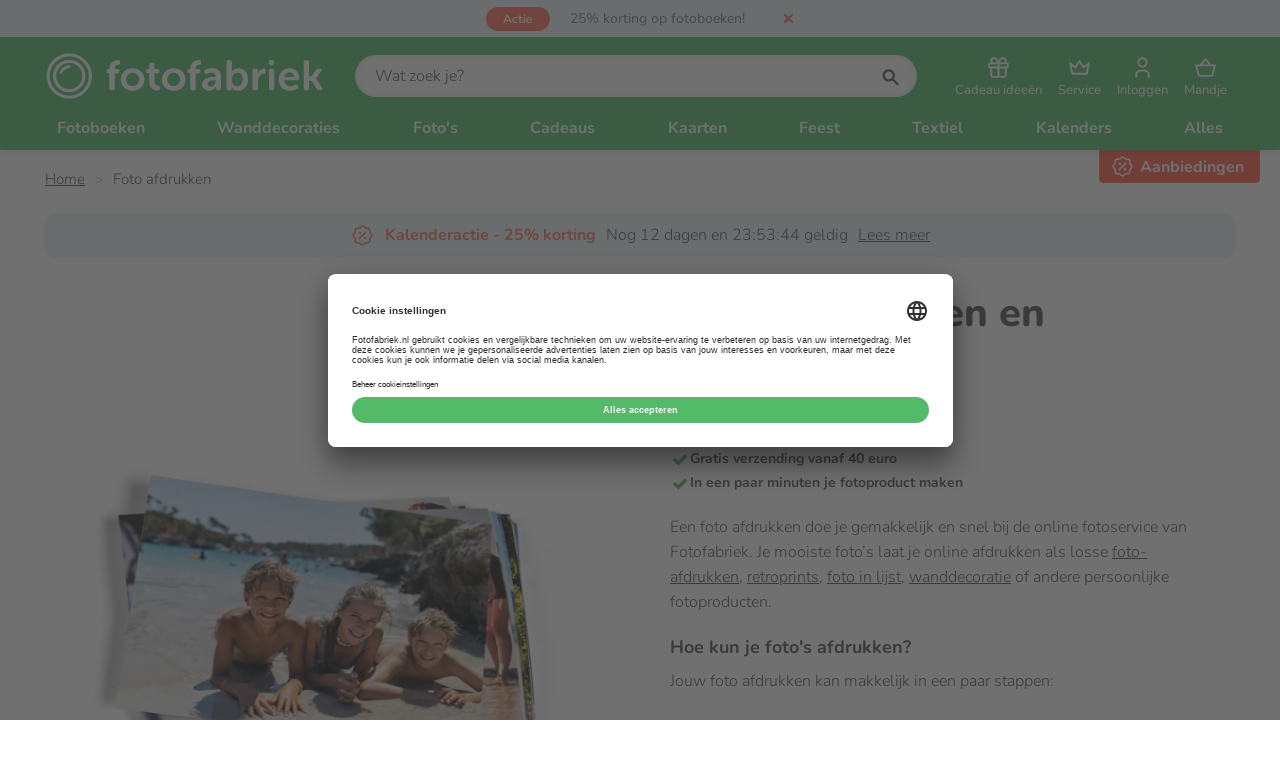

--- FILE ---
content_type: text/html; charset=utf-8
request_url: https://www.fotofabriek.nl/foto-afdrukken/
body_size: 24873
content:


<!DOCTYPE html>
<html lang="nl">
<head>
    <meta charset="utf-8">
    <meta name="viewport" content="width=device-width, initial-scale=1.0">
    <meta name="apple-mobile-web-app-title" content="Fotofabriek">
    <meta http-equiv="X-UA-Compatible" content="IE=EDGE" />
    <meta property="fb:app_id" content="899611386784053">
    <meta name="theme-color" media="(prefers-color-scheme: light)" content="#53a55f">
    <meta name="theme-color" media="(prefers-color-scheme: dark)" content="#000000">



    <link rel="preconnect" href="https://www.googletagmanager.com" crossorigin>


    <link rel="preload" as="style" href="https://www.fotofabriek.nl/css/style.min.css?v=253" />

    <link as="script" href="https://www.fotofabriek.nl/js/vendors.min.js?v=253" />
    <link as="script" href="https://www.fotofabriek.nl/js/site.min.js?v=253" />
    <link rel="preload" as="font" href="https://www.fotofabriek.nl/fonts/nunito.woff2" type="font/woff2" crossorigin="anonymous" />

    <link rel="shortcut icon" href="https://www.fotofabriek.nl/images/favicon.ico" type="image/x-icon" />
    <link rel="apple-touch-icon" href="https://www.fotofabriek.nl/images/apple-touch-icon-180x180.png" />

    <link rel="stylesheet" href="https://www.fotofabriek.nl/css/style.min.css?v=253" />
    <link rel="stylesheet" href="https://www.fotofabriek.nl/css/shared.min.css?v=253" />


    
    <link rel=preload as=image type=image/webp href="https://cdn.fotofabriek.nl/fotofabriek/nl/4f47fff3c3dfe/foto-afdrukken/media/foto-afdrukken-online-fotoservice-80.webp?v=1750755823" media="(max-width: 80px)"><link rel=preload as=image type=image/webp href="https://cdn.fotofabriek.nl/fotofabriek/nl/4f47fff3c3dfe/foto-afdrukken/media/foto-afdrukken-online-fotoservice-320.webp?v=1750755823" media="(min-width: 81px) and (max-width: 320px)"><link rel=preload as=image type=image/webp href="https://cdn.fotofabriek.nl/fotofabriek/nl/4f47fff3c3dfe/foto-afdrukken/media/foto-afdrukken-online-fotoservice-480.webp?v=1750755823" media="(min-width: 321px) and (max-width: 480px)"><link rel=preload as=image type=image/webp href="https://cdn.fotofabriek.nl/fotofabriek/nl/4f47fff3c3dfe/foto-afdrukken/media/foto-afdrukken-online-fotoservice-600.webp?v=1750755823" media="(min-width: 481px)"><title>Foto&#x27;s afdrukken - Vanaf &#x20AC; 0,10</title><meta name=description content="Foto's afdrukken of een foto vergroten al vanaf € 0,10 per stuk  ✅ Losse foto-afdrukken ✅ Fotovergroting ✅ Retroprints ✅ Snelle levertijd"><link rel=canonical href="https://www.fotofabriek.nl/foto-afdrukken/"><meta name=twitter:card content=summary><meta name=twitter:title content="Foto's afdrukken - Vanaf € 0,10"><meta name=twitter:description content="Foto's afdrukken of een foto vergroten al vanaf € 0,10 per stuk  ✅ Losse foto-afdrukken ✅ Fotovergroting ✅ Retroprints ✅ Snelle levertijd"><meta name=twitter:url content="https://www.fotofabriek.nl/foto-afdrukken/"><meta name=twitter:site content=@fotofabrieknl><meta property=og:title content="Foto's afdrukken - Vanaf € 0,10"><meta property=og:description content="Foto's afdrukken of een foto vergroten al vanaf € 0,10 per stuk  ✅ Losse foto-afdrukken ✅ Fotovergroting ✅ Retroprints ✅ Snelle levertijd"><meta property=og:url content="https://www.fotofabriek.nl/foto-afdrukken/"><meta property=og:site_name content=Fotofabriek.nl><meta property=og:type content=website><meta name=twitter:image content="https://cdn.fotofabriek.nl/fotofabriek/nl/4b4f2a690b70d/foto-afdrukken/media/foto-in-lijst.png?v=1750755823"><meta property=og:image content="https://cdn.fotofabriek.nl/fotofabriek/nl/4b4f2a690b70d/foto-afdrukken/media/foto-in-lijst.png?v=1750755823">
    
    

    
    <script type=application/ld+json>[{"@context":"https://schema.org/","@type":"LocalBusiness","name":"Fotofabriek.nl","image":"https://cdn.fotofabriek.nl/fotofabriek/nl/258daa4e19afb/logo-0.jpg?v=1767083267","address":{"@type":"PostalAddress","streetAddress":"Osloweg 75","postalCode":"9723 BJ","addressLocality":"Groningen","telephone":"+31503144401","email":"klantenservice@fotofabriek.nl"},"aggregateRating":{"@type":"AggregateRating","bestRating":10.0,"worstRating":0.0,"ratingValue":8.9,"reviewCount":55673}},{"@context":"https://schema.org/","@type":"BreadcrumbList","itemListElement":[{"@type":"ListItem","position":1,"item":{"@id":"https://www.fotofabriek.nl/","name":"Unieke fotoproducten maak je bij Fotofabriek"}},{"@type":"ListItem","position":2,"item":{"@id":"https://www.fotofabriek.nl/foto-afdrukken/","name":"Foto's afdrukken en vergroten"}}]},{"@context":"https://schema.org/","@type":"Offer","url":"https://www.fotofabriek.nl/producten/fotos/fotovergrotingen/","priceCurrency":"EUR","price":0.0,"itemCondition":"https://schema.org/NewCondition","availability":"https://schema.org/InStock"},{"@context":"https://schema.org/","@type":"Offer","url":"https://www.fotofabriek.nl/producten/fotos/foto-afdrukken/","priceCurrency":"EUR","price":0.0,"itemCondition":"https://schema.org/NewCondition","availability":"https://schema.org/InStock"},{"@context":"https://schema.org/","@type":"Offer","url":"https://www.fotofabriek.nl/producten/fotos/retroprints/","priceCurrency":"EUR","price":0.0,"itemCondition":"https://schema.org/NewCondition","availability":"https://schema.org/InStock"},{"@context":"https://schema.org/","@type":"Offer","url":"https://www.fotofabriek.nl/producten/wanddecoratie/","priceCurrency":"EUR","price":8.21,"itemCondition":"https://schema.org/NewCondition","availability":"https://schema.org/InStock"},{"@context":"https://schema.org/","@type":"Product","image":"https://cdn.fotofabriek.nl/fotofabriek/nl/4b4f2a690b70d/foto-afdrukken/media/foto-in-lijst.png?v=1750755823","name":"Foto afdrukken","url":"https://www.fotofabriek.nl/foto-afdrukken/","description":"Foto's afdrukken of een foto vergroten al vanaf € 0,10 per stuk  ✅ Losse foto-afdrukken ✅ Fotovergroting ✅ Retroprints ✅ Snelle levertijd","brand":{"@type":"Brand","name":"Fotofabriek.nl"},"offers":[{"@context":"https://schema.org/","@type":"Offer","sku":"48","mpn":"48","url":"https://www.fotofabriek.nl/producten/wanddecoratie/foto-op-canvas/","priceCurrency":"EUR","price":45.99,"itemCondition":"https://schema.org/NewCondition","availability":"https://schema.org/InStock"},{"@context":"https://schema.org/","@type":"Offer","sku":"51","mpn":"51","url":"https://www.fotofabriek.nl/producten/wanddecoratie/foto-op-canvas/","priceCurrency":"EUR","price":57.49,"itemCondition":"https://schema.org/NewCondition","availability":"https://schema.org/InStock"},{"@context":"https://schema.org/","@type":"Offer","sku":"54","mpn":"54","url":"https://www.fotofabriek.nl/producten/wanddecoratie/foto-op-canvas/","priceCurrency":"EUR","price":57.49,"itemCondition":"https://schema.org/NewCondition","availability":"https://schema.org/InStock"},{"@context":"https://schema.org/","@type":"Offer","sku":"57","mpn":"57","url":"https://www.fotofabriek.nl/producten/wanddecoratie/foto-op-canvas/","priceCurrency":"EUR","price":45.99,"itemCondition":"https://schema.org/NewCondition","availability":"https://schema.org/InStock"},{"@context":"https://schema.org/","@type":"Offer","sku":"60","mpn":"60","url":"https://www.fotofabriek.nl/producten/wanddecoratie/foto-op-canvas/","priceCurrency":"EUR","price":34.49,"itemCondition":"https://schema.org/NewCondition","availability":"https://schema.org/InStock"},{"@context":"https://schema.org/","@type":"Offer","sku":"63","mpn":"63","url":"https://www.fotofabriek.nl/producten/wanddecoratie/foto-op-canvas/","priceCurrency":"EUR","price":34.49,"itemCondition":"https://schema.org/NewCondition","availability":"https://schema.org/InStock"},{"@context":"https://schema.org/","@type":"Offer","sku":"66","mpn":"66","url":"https://www.fotofabriek.nl/producten/wanddecoratie/foto-op-canvas/","priceCurrency":"EUR","price":27.99,"itemCondition":"https://schema.org/NewCondition","availability":"https://schema.org/InStock"},{"@context":"https://schema.org/","@type":"Offer","sku":"69","mpn":"69","url":"https://www.fotofabriek.nl/producten/wanddecoratie/foto-op-canvas/","priceCurrency":"EUR","price":24.99,"itemCondition":"https://schema.org/NewCondition","availability":"https://schema.org/InStock"},{"@context":"https://schema.org/","@type":"Offer","sku":"72","mpn":"72","url":"https://www.fotofabriek.nl/producten/wanddecoratie/foto-op-canvas/","priceCurrency":"EUR","price":24.99,"itemCondition":"https://schema.org/NewCondition","availability":"https://schema.org/InStock"},{"@context":"https://schema.org/","@type":"Offer","sku":"75","mpn":"75","url":"https://www.fotofabriek.nl/producten/wanddecoratie/foto-op-canvas/","priceCurrency":"EUR","price":16.99,"itemCondition":"https://schema.org/NewCondition","availability":"https://schema.org/InStock"},{"@context":"https://schema.org/","@type":"Offer","sku":"78","mpn":"78","url":"https://www.fotofabriek.nl/producten/wanddecoratie/foto-op-canvas/","priceCurrency":"EUR","price":16.99,"itemCondition":"https://schema.org/NewCondition","availability":"https://schema.org/InStock"},{"@context":"https://schema.org/","@type":"Offer","sku":"193","mpn":"193","url":"https://www.fotofabriek.nl/producten/wanddecoratie/foto-op-plexiglas/","priceCurrency":"EUR","price":28.99,"itemCondition":"https://schema.org/NewCondition","availability":"https://schema.org/InStock"},{"@context":"https://schema.org/","@type":"Offer","sku":"195","mpn":"195","url":"https://www.fotofabriek.nl/producten/wanddecoratie/foto-op-plexiglas/","priceCurrency":"EUR","price":28.99,"itemCondition":"https://schema.org/NewCondition","availability":"https://schema.org/InStock"},{"@context":"https://schema.org/","@type":"Offer","sku":"197","mpn":"197","url":"https://www.fotofabriek.nl/producten/wanddecoratie/foto-op-plexiglas/","priceCurrency":"EUR","price":68.99,"itemCondition":"https://schema.org/NewCondition","availability":"https://schema.org/InStock"},{"@context":"https://schema.org/","@type":"Offer","sku":"199","mpn":"199","url":"https://www.fotofabriek.nl/producten/wanddecoratie/foto-op-plexiglas/","priceCurrency":"EUR","price":68.99,"itemCondition":"https://schema.org/NewCondition","availability":"https://schema.org/InStock"},{"@context":"https://schema.org/","@type":"Offer","sku":"201","mpn":"201","url":"https://www.fotofabriek.nl/producten/wanddecoratie/foto-op-plexiglas/","priceCurrency":"EUR","price":93.99,"itemCondition":"https://schema.org/NewCondition","availability":"https://schema.org/InStock"},{"@context":"https://schema.org/","@type":"Offer","sku":"203","mpn":"203","url":"https://www.fotofabriek.nl/producten/wanddecoratie/foto-op-plexiglas/","priceCurrency":"EUR","price":143.99,"itemCondition":"https://schema.org/NewCondition","availability":"https://schema.org/InStock"},{"@context":"https://schema.org/","@type":"Offer","sku":"205","mpn":"205","url":"https://www.fotofabriek.nl/producten/wanddecoratie/foto-op-plexiglas/","priceCurrency":"EUR","price":143.99,"itemCondition":"https://schema.org/NewCondition","availability":"https://schema.org/InStock"},{"@context":"https://schema.org/","@type":"Offer","sku":"323","mpn":"323","url":"https://www.fotofabriek.nl/producten/wanddecoratie/foto-op-aluminium/","priceCurrency":"EUR","price":24.99,"itemCondition":"https://schema.org/NewCondition","availability":"https://schema.org/InStock"},{"@context":"https://schema.org/","@type":"Offer","sku":"324","mpn":"324","url":"https://www.fotofabriek.nl/producten/wanddecoratie/foto-op-aluminium/","priceCurrency":"EUR","price":24.99,"itemCondition":"https://schema.org/NewCondition","availability":"https://schema.org/InStock"},{"@context":"https://schema.org/","@type":"Offer","sku":"325","mpn":"325","url":"https://www.fotofabriek.nl/producten/wanddecoratie/foto-op-aluminium/","priceCurrency":"EUR","price":43.99,"itemCondition":"https://schema.org/NewCondition","availability":"https://schema.org/InStock"},{"@context":"https://schema.org/","@type":"Offer","sku":"326","mpn":"326","url":"https://www.fotofabriek.nl/producten/wanddecoratie/foto-op-aluminium/","priceCurrency":"EUR","price":55.99,"itemCondition":"https://schema.org/NewCondition","availability":"https://schema.org/InStock"},{"@context":"https://schema.org/","@type":"Offer","sku":"327","mpn":"327","url":"https://www.fotofabriek.nl/producten/wanddecoratie/foto-op-aluminium/","priceCurrency":"EUR","price":55.99,"itemCondition":"https://schema.org/NewCondition","availability":"https://schema.org/InStock"},{"@context":"https://schema.org/","@type":"Offer","sku":"328","mpn":"328","url":"https://www.fotofabriek.nl/producten/wanddecoratie/foto-op-aluminium/","priceCurrency":"EUR","price":74.99,"itemCondition":"https://schema.org/NewCondition","availability":"https://schema.org/InStock"},{"@context":"https://schema.org/","@type":"Offer","sku":"329","mpn":"329","url":"https://www.fotofabriek.nl/producten/wanddecoratie/foto-op-aluminium/","priceCurrency":"EUR","price":112.49,"itemCondition":"https://schema.org/NewCondition","availability":"https://schema.org/InStock"},{"@context":"https://schema.org/","@type":"Offer","sku":"330","mpn":"330","url":"https://www.fotofabriek.nl/producten/wanddecoratie/foto-op-aluminium/","priceCurrency":"EUR","price":112.49,"itemCondition":"https://schema.org/NewCondition","availability":"https://schema.org/InStock"},{"@context":"https://schema.org/","@type":"Offer","sku":"331","mpn":"331","url":"https://www.fotofabriek.nl/producten/wanddecoratie/foto-op-aluminium/","priceCurrency":"EUR","price":87.49,"itemCondition":"https://schema.org/NewCondition","availability":"https://schema.org/InStock"},{"@context":"https://schema.org/","@type":"Offer","sku":"332","mpn":"332","url":"https://www.fotofabriek.nl/producten/wanddecoratie/foto-op-aluminium/","priceCurrency":"EUR","price":37.49,"itemCondition":"https://schema.org/NewCondition","availability":"https://schema.org/InStock"},{"@context":"https://schema.org/","@type":"Offer","sku":"333","mpn":"333","url":"https://www.fotofabriek.nl/producten/wanddecoratie/foto-op-aluminium/","priceCurrency":"EUR","price":37.49,"itemCondition":"https://schema.org/NewCondition","availability":"https://schema.org/InStock"},{"@context":"https://schema.org/","@type":"Offer","sku":"493","mpn":"493","url":"https://www.fotofabriek.nl/producten/fotos/posters/","priceCurrency":"EUR","price":3.99,"itemCondition":"https://schema.org/NewCondition","availability":"https://schema.org/InStock"},{"@context":"https://schema.org/","@type":"Offer","sku":"435","mpn":"435","url":"https://www.fotofabriek.nl/producten/wanddecoratie/tegeltjes/","priceCurrency":"EUR","price":8.21,"itemCondition":"https://schema.org/NewCondition","availability":"https://schema.org/InStock"},{"@context":"https://schema.org/","@type":"Offer","sku":"494","mpn":"494","url":"https://www.fotofabriek.nl/producten/fotos/posters/","priceCurrency":"EUR","price":5.99,"itemCondition":"https://schema.org/NewCondition","availability":"https://schema.org/InStock"},{"@context":"https://schema.org/","@type":"Offer","sku":"679","mpn":"679","url":"https://www.fotofabriek.nl/producten/wanddecoratie/foto-op-karton/hart/","priceCurrency":"EUR","price":5.99,"itemCondition":"https://schema.org/NewCondition","availability":"https://schema.org/InStock"},{"@context":"https://schema.org/","@type":"Offer","sku":"680","mpn":"680","url":"https://www.fotofabriek.nl/producten/wanddecoratie/foto-op-karton/hart/","priceCurrency":"EUR","price":9.99,"itemCondition":"https://schema.org/NewCondition","availability":"https://schema.org/InStock"},{"@context":"https://schema.org/","@type":"Offer","sku":"681","mpn":"681","url":"https://www.fotofabriek.nl/producten/wanddecoratie/foto-op-karton/hart/","priceCurrency":"EUR","price":14.99,"itemCondition":"https://schema.org/NewCondition","availability":"https://schema.org/InStock"},{"@context":"https://schema.org/","@type":"Offer","sku":"682","mpn":"682","url":"https://www.fotofabriek.nl/producten/wanddecoratie/foto-op-karton/hart/","priceCurrency":"EUR","price":20.99,"itemCondition":"https://schema.org/NewCondition","availability":"https://schema.org/InStock"},{"@context":"https://schema.org/","@type":"Offer","sku":"1460","mpn":"1460","url":"https://www.fotofabriek.nl/producten/fotos/fotovergrotingen/","priceCurrency":"EUR","price":5.99,"itemCondition":"https://schema.org/NewCondition","availability":"https://schema.org/InStock"},{"@context":"https://schema.org/","@type":"Offer","sku":"1466","mpn":"1466","url":"https://www.fotofabriek.nl/producten/wanddecoratie/fotovergrotingen/","priceCurrency":"EUR","price":7.99,"itemCondition":"https://schema.org/NewCondition","availability":"https://schema.org/InStock"},{"@context":"https://schema.org/","@type":"Offer","sku":"1467","mpn":"1467","url":"https://www.fotofabriek.nl/producten/wanddecoratie/fotovergrotingen/","priceCurrency":"EUR","price":7.99,"itemCondition":"https://schema.org/NewCondition","availability":"https://schema.org/InStock"},{"@context":"https://schema.org/","@type":"Offer","sku":"1462","mpn":"1462","url":"https://www.fotofabriek.nl/producten/wanddecoratie/fotovergrotingen/","priceCurrency":"EUR","price":7.99,"itemCondition":"https://schema.org/NewCondition","availability":"https://schema.org/InStock"},{"@context":"https://schema.org/","@type":"Offer","sku":"1454","mpn":"1454","url":"https://www.fotofabriek.nl/producten/wanddecoratie/fotovergrotingen/","priceCurrency":"EUR","price":8.99,"itemCondition":"https://schema.org/NewCondition","availability":"https://schema.org/InStock"},{"@context":"https://schema.org/","@type":"Offer","sku":"1455","mpn":"1455","url":"https://www.fotofabriek.nl/producten/fotos/fotovergrotingen/","priceCurrency":"EUR","price":8.99,"itemCondition":"https://schema.org/NewCondition","availability":"https://schema.org/InStock"},{"@context":"https://schema.org/","@type":"Offer","sku":"1170","mpn":"1170","url":"https://www.fotofabriek.nl/producten/fotos/fotovergrotingen/","priceCurrency":"EUR","price":9.99,"itemCondition":"https://schema.org/NewCondition","availability":"https://schema.org/InStock"},{"@context":"https://schema.org/","@type":"Offer","sku":"1171","mpn":"1171","url":"https://www.fotofabriek.nl/producten/fotos/fotovergrotingen/","priceCurrency":"EUR","price":9.99,"itemCondition":"https://schema.org/NewCondition","availability":"https://schema.org/InStock"},{"@context":"https://schema.org/","@type":"Offer","sku":"1172","mpn":"1172","url":"https://www.fotofabriek.nl/producten/fotos/fotovergrotingen/","priceCurrency":"EUR","price":10.99,"itemCondition":"https://schema.org/NewCondition","availability":"https://schema.org/InStock"},{"@context":"https://schema.org/","@type":"Offer","sku":"1173","mpn":"1173","url":"https://www.fotofabriek.nl/producten/fotos/fotovergrotingen/","priceCurrency":"EUR","price":10.99,"itemCondition":"https://schema.org/NewCondition","availability":"https://schema.org/InStock"},{"@context":"https://schema.org/","@type":"Offer","sku":"1174","mpn":"1174","url":"https://www.fotofabriek.nl/producten/fotos/fotovergrotingen/","priceCurrency":"EUR","price":10.99,"itemCondition":"https://schema.org/NewCondition","availability":"https://schema.org/InStock"},{"@context":"https://schema.org/","@type":"Offer","sku":"1175","mpn":"1175","url":"https://www.fotofabriek.nl/producten/fotos/fotovergrotingen/","priceCurrency":"EUR","price":11.99,"itemCondition":"https://schema.org/NewCondition","availability":"https://schema.org/InStock"},{"@context":"https://schema.org/","@type":"Offer","sku":"1176","mpn":"1176","url":"https://www.fotofabriek.nl/producten/fotos/fotovergrotingen/","priceCurrency":"EUR","price":11.99,"itemCondition":"https://schema.org/NewCondition","availability":"https://schema.org/InStock"},{"@context":"https://schema.org/","@type":"Offer","sku":"1177","mpn":"1177","url":"https://www.fotofabriek.nl/producten/fotos/fotovergrotingen/","priceCurrency":"EUR","price":12.99,"itemCondition":"https://schema.org/NewCondition","availability":"https://schema.org/InStock"},{"@context":"https://schema.org/","@type":"Offer","sku":"1178","mpn":"1178","url":"https://www.fotofabriek.nl/producten/fotos/fotovergrotingen/","priceCurrency":"EUR","price":12.99,"itemCondition":"https://schema.org/NewCondition","availability":"https://schema.org/InStock"},{"@context":"https://schema.org/","@type":"Offer","sku":"1179","mpn":"1179","url":"https://www.fotofabriek.nl/producten/fotos/fotovergrotingen/","priceCurrency":"EUR","price":13.99,"itemCondition":"https://schema.org/NewCondition","availability":"https://schema.org/InStock"},{"@context":"https://schema.org/","@type":"Offer","sku":"1180","mpn":"1180","url":"https://www.fotofabriek.nl/producten/fotos/fotovergrotingen/","priceCurrency":"EUR","price":13.99,"itemCondition":"https://schema.org/NewCondition","availability":"https://schema.org/InStock"},{"@context":"https://schema.org/","@type":"Offer","sku":"1181","mpn":"1181","url":"https://www.fotofabriek.nl/producten/fotos/fotovergrotingen/","priceCurrency":"EUR","price":12.99,"itemCondition":"https://schema.org/NewCondition","availability":"https://schema.org/InStock"},{"@context":"https://schema.org/","@type":"Offer","sku":"1182","mpn":"1182","url":"https://www.fotofabriek.nl/producten/fotos/fotovergrotingen/","priceCurrency":"EUR","price":16.99,"itemCondition":"https://schema.org/NewCondition","availability":"https://schema.org/InStock"},{"@context":"https://schema.org/","@type":"Offer","sku":"1183","mpn":"1183","url":"https://www.fotofabriek.nl/producten/fotos/fotovergrotingen/","priceCurrency":"EUR","price":16.99,"itemCondition":"https://schema.org/NewCondition","availability":"https://schema.org/InStock"},{"@context":"https://schema.org/","@type":"Offer","sku":"1184","mpn":"1184","url":"https://www.fotofabriek.nl/producten/fotos/fotovergrotingen/","priceCurrency":"EUR","price":17.99,"itemCondition":"https://schema.org/NewCondition","availability":"https://schema.org/InStock"},{"@context":"https://schema.org/","@type":"Offer","sku":"1185","mpn":"1185","url":"https://www.fotofabriek.nl/producten/fotos/fotovergrotingen/","priceCurrency":"EUR","price":17.99,"itemCondition":"https://schema.org/NewCondition","availability":"https://schema.org/InStock"},{"@context":"https://schema.org/","@type":"Offer","sku":"1186","mpn":"1186","url":"https://www.fotofabriek.nl/producten/fotos/fotovergrotingen/","priceCurrency":"EUR","price":17.99,"itemCondition":"https://schema.org/NewCondition","availability":"https://schema.org/InStock"},{"@context":"https://schema.org/","@type":"Offer","sku":"1187","mpn":"1187","url":"https://www.fotofabriek.nl/producten/fotos/fotovergrotingen/","priceCurrency":"EUR","price":17.99,"itemCondition":"https://schema.org/NewCondition","availability":"https://schema.org/InStock"},{"@context":"https://schema.org/","@type":"Offer","sku":"2154","mpn":"2154","url":"https://www.fotofabriek.nl/producten/fotos/foto-afdrukken/","priceCurrency":"EUR","price":0.22,"itemCondition":"https://schema.org/NewCondition","availability":"https://schema.org/InStock"}],"aggregateRating":{"@type":"AggregateRating","bestRating":10.0,"worstRating":0.0,"ratingValue":9.0,"reviewCount":26225},"review":[{"@type":"Review","author":"G. Vroom","datePublished":"2025-11-12","reviewBody":"Heldere en duidelijke site, goede kwaliteit afdrukken.","reviewRating":{"@type":"Rating","bestRating":10.0,"worstRating":0.0,"ratingValue":8.0}},{"@type":"Review","author":"Familie Krijnen","datePublished":"2025-11-10","reviewBody":"Geweldig !!! Ben zo blij met de poster !!!","reviewRating":{"@type":"Rating","bestRating":10.0,"worstRating":0.0,"ratingValue":10.0}},{"@type":"Review","author":"Anoniem","datePublished":"2025-11-10","reviewBody":"Heel tevreden!","reviewRating":{"@type":"Rating","bestRating":10.0,"worstRating":0.0,"ratingValue":10.0}},{"@type":"Review","author":"Crystal Moritz","datePublished":"2025-11-10","reviewBody":"Goede en snelle service en mooie foto's","reviewRating":{"@type":"Rating","bestRating":10.0,"worstRating":0.0,"ratingValue":10.0}},{"@type":"Review","author":"Isabella Smit-Dekker","datePublished":"2025-11-07","reviewBody":"Prima foto’s","reviewRating":{"@type":"Rating","bestRating":10.0,"worstRating":0.0,"ratingValue":10.0}},{"@type":"Review","author":"G","datePublished":"2025-11-06","reviewBody":"Tegeltje kwam gebroken aan. Gebeld en de volgende dag had ik een nieuwe binnen. ","reviewRating":{"@type":"Rating","bestRating":10.0,"worstRating":0.0,"ratingValue":10.0}}],"isRelatedTo":[{"@context":"https://schema.org/","@type":"Product","image":"https://cdn.fotofabriek.nl/fotofabriek/nl/38c17c0758aeb/fotovergrotingen/fotovergroten-1.png?v=1747658262","name":"Fotovergroting","sku":"4418","mpn":"4418","productId":"4418","description":"Fotovergrotingen zijn ideaal om jouw foto's op te drukken! Je hebt keuze uit verschillende formaten voor jouw unieke fotovergrotingen bij Fotofabriek.","brand":{"@type":"Brand","name":"Fotofabriek.nl"},"offers":[{"@context":"https://schema.org/","@type":"Offer","url":"https://www.fotofabriek.nl/producten/fotos/fotovergrotingen/","priceCurrency":"EUR","price":5.99,"itemCondition":"https://schema.org/NewCondition","availability":"https://schema.org/InStock"}],"aggregateRating":{"@type":"AggregateRating","bestRating":10.0,"worstRating":0.0,"ratingValue":9.0,"reviewCount":1514}},{"@context":"https://schema.org/","@type":"Product","image":"https://cdn.fotofabriek.nl/fotofabriek/nl/4b66fc35ecd3e/foto-afdrukken/foto-afdrukken-bestellen.png?v=1747304476","name":"Foto-afdrukken","sku":"2127","mpn":"2127","productId":"2127","description":"Foto-afdrukken bestellen al vanaf € 0,10 bij Fotofabriek! ✅Glanzend, mat of gerecycled papier ✅Diverse formaten ✅Tot 55% volumekorting","brand":{"@type":"Brand","name":"Fotofabriek.nl"},"offers":[{"@context":"https://schema.org/","@type":"Offer","url":"https://www.fotofabriek.nl/producten/fotos/foto-afdrukken/","priceCurrency":"EUR","price":0.22,"itemCondition":"https://schema.org/NewCondition","availability":"https://schema.org/InStock"}],"aggregateRating":{"@type":"AggregateRating","bestRating":10.0,"worstRating":0.0,"ratingValue":8.2,"reviewCount":991}}]}]</script>
    <script>window.googleAnalytics4ItemsJson=[{"item_id":"21","item_name":"Tuinposter 200x150 cm Liggend 0bld","currency":"EUR","index":0,"item_brand":"Fotofabriek","item_category":"Tuinposters","item_category2":"Wanddecoraties","item_variant":"","price":89.99},{"item_id":"27","item_name":"Tuinposter 100x50 cm Liggend","currency":"EUR","index":1,"item_brand":"Fotofabriek","item_category":"Tuinposters","item_category2":"Wanddecoraties","item_variant":"100x50 cm","price":39.99},{"item_id":"44","item_name":"Poster A1 Staand","currency":"EUR","index":2,"item_brand":"Fotofabriek","item_category":"Posters groot formaat","item_category2":"Wanddecoraties","item_variant":"A1","price":12.99},{"item_id":"48","item_name":"Foto Op Canvas 90x30 cm Liggend","currency":"EUR","index":3,"item_brand":"Fotofabriek","item_category":"Foto Op Canvas","item_category2":"Wanddecoraties","item_variant":"90x30 cm","price":45.99},{"item_id":"51","item_name":"Foto Op Canvas 60x90 cm Staand","currency":"EUR","index":4,"item_brand":"Fotofabriek","item_category":"Foto Op Canvas","item_category2":"Wanddecoraties","item_variant":"60x90 cm","price":57.49},{"item_id":"54","item_name":"Foto Op Canvas 90x60 cm Liggend","currency":"EUR","index":5,"item_brand":"Fotofabriek","item_category":"Foto Op Canvas","item_category2":"Wanddecoraties","item_variant":"90x60 cm","price":57.49},{"item_id":"57","item_name":"Foto Op Canvas 60x60 cm Vierkant","currency":"EUR","index":6,"item_brand":"Fotofabriek","item_category":"Foto Op Canvas","item_category2":"Wanddecoraties","item_variant":"60x60 cm","price":45.99},{"item_id":"60","item_name":"Foto Op Canvas 40x60 cm Staand","currency":"EUR","index":7,"item_brand":"Fotofabriek","item_category":"Foto Op Canvas","item_category2":"Wanddecoraties","item_variant":"40x60 cm","price":34.49},{"item_id":"63","item_name":"Foto Op Canvas 60x40 cm Liggend","currency":"EUR","index":8,"item_brand":"Fotofabriek","item_category":"Foto Op Canvas","item_category2":"Wanddecoraties","item_variant":"60x40 cm","price":34.49},{"item_id":"66","item_name":"Foto Op Canvas 40x40 cm Vierkant","currency":"EUR","index":9,"item_brand":"Fotofabriek","item_category":"Foto Op Canvas","item_category2":"Wanddecoraties","item_variant":"40x40 cm","price":27.99},{"item_id":"69","item_name":"Foto Op Canvas 30x40 cm Staand","currency":"EUR","index":10,"item_brand":"Fotofabriek","item_category":"Foto Op Canvas","item_category2":"Wanddecoraties","item_variant":"30x40 cm","price":24.99},{"item_id":"72","item_name":"Foto Op Canvas 40x30 cm Liggend","currency":"EUR","index":11,"item_brand":"Fotofabriek","item_category":"Foto Op Canvas","item_category2":"Wanddecoraties","item_variant":"40x30 cm","price":24.99},{"item_id":"75","item_name":"Foto Op Canvas 20x30 cm Staand","currency":"EUR","index":12,"item_brand":"Fotofabriek","item_category":"Foto Op Canvas","item_category2":"Wanddecoraties","item_variant":"20x30 cm","price":16.99},{"item_id":"78","item_name":"Foto Op Canvas 30x20 cm Liggend","currency":"EUR","index":13,"item_brand":"Fotofabriek","item_category":"Foto Op Canvas","item_category2":"Wanddecoraties","item_variant":"30x20 cm","price":16.99},{"item_id":"193","item_name":"Foto Op Plexiglas 20x30 cm Staand","currency":"EUR","index":14,"item_brand":"Fotofabriek","item_category":"Foto Op Plexiglas","item_category2":"Wanddecoraties","item_variant":"20x30 cm","price":28.99},{"item_id":"195","item_name":"Foto Op Plexiglas 30x20 cm Liggend","currency":"EUR","index":15,"item_brand":"Fotofabriek","item_category":"Foto Op Plexiglas","item_category2":"Wanddecoraties","item_variant":"30x20 cm","price":28.99},{"item_id":"197","item_name":"Foto Op Plexiglas 40x60 cm Staand","currency":"EUR","index":16,"item_brand":"Fotofabriek","item_category":"Foto Op Plexiglas","item_category2":"Wanddecoraties","item_variant":"40x60 cm","price":68.99},{"item_id":"199","item_name":"Foto Op Plexiglas 60x40 cm Liggend","currency":"EUR","index":17,"item_brand":"Fotofabriek","item_category":"Foto Op Plexiglas","item_category2":"Wanddecoraties","item_variant":"60x40 cm","price":68.99},{"item_id":"201","item_name":"Foto Op Plexiglas 60x60 cm Vierkant","currency":"EUR","index":18,"item_brand":"Fotofabriek","item_category":"Foto Op Plexiglas","item_category2":"Wanddecoraties","item_variant":"60x60 cm","price":93.99},{"item_id":"203","item_name":"Foto Op Plexiglas 60x90 cm Staand","currency":"EUR","index":19,"item_brand":"Fotofabriek","item_category":"Foto Op Plexiglas","item_category2":"Wanddecoraties","item_variant":"60x90 cm","price":143.99},{"item_id":"205","item_name":"Foto Op Plexiglas 90x60 cm Liggend","currency":"EUR","index":20,"item_brand":"Fotofabriek","item_category":"Foto Op Plexiglas","item_category2":"Wanddecoraties","item_variant":"90x60 cm","price":143.99},{"item_id":"287","item_name":"Foto Op Hout 20x30 Staand","currency":"EUR","index":21,"item_brand":"Fotofabriek","item_category":"Foto Op Hout","item_category2":"Wanddecoraties","item_variant":"20x30 cm","price":24.99},{"item_id":"288","item_name":"Foto Op Hout 30x20 Liggend","currency":"EUR","index":22,"item_brand":"Fotofabriek","item_category":"Foto Op Hout","item_category2":"Wanddecoraties","item_variant":"30x20 cm","price":24.99},{"item_id":"289","item_name":"Foto Op Hout 40x40 Vierkant","currency":"EUR","index":23,"item_brand":"Fotofabriek","item_category":"Foto Op Hout","item_category2":"Wanddecoraties","item_variant":"40x40 cm","price":39.99},{"item_id":"290","item_name":"Foto Op Hout 40x30 Liggend","currency":"EUR","index":24,"item_brand":"Fotofabriek","item_category":"Foto Op Hout","item_category2":"Wanddecoraties","item_variant":"40x30 cm","price":34.99},{"item_id":"291","item_name":"Foto Op Hout 30x40 Staand","currency":"EUR","index":25,"item_brand":"Fotofabriek","item_category":"Foto Op Hout","item_category2":"Wanddecoraties","item_variant":"30x40 cm","price":34.99},{"item_id":"292","item_name":"Foto Op Hout 40x60 Staand","currency":"EUR","index":26,"item_brand":"Fotofabriek","item_category":"Foto Op Hout","item_category2":"Wanddecoraties","item_variant":"40x60 cm","price":41.99},{"item_id":"293","item_name":"Foto Op Hout 60x40 Liggend","currency":"EUR","index":27,"item_brand":"Fotofabriek","item_category":"Foto Op Hout","item_category2":"Wanddecoraties","item_variant":"60x40 cm","price":41.99},{"item_id":"294","item_name":"Foto Op Hout 60x60 Vierkant","currency":"EUR","index":28,"item_brand":"Fotofabriek","item_category":"Foto Op Hout","item_category2":"Wanddecoraties","item_variant":"60x60 cm","price":54.99},{"item_id":"295","item_name":"Foto Op Hout 60x90 Staand","currency":"EUR","index":29,"item_brand":"Fotofabriek","item_category":"Foto Op Hout","item_category2":"Wanddecoraties","item_variant":"60x90 cm","price":69.99},{"item_id":"296","item_name":"Foto Op Hout 90x60 Liggend","currency":"EUR","index":30,"item_brand":"Fotofabriek","item_category":"Foto Op Hout","item_category2":"Wanddecoraties","item_variant":"90x60 cm","price":69.99},{"item_id":"323","item_name":"Foto Op Aluminium 20x30 cm Staand","currency":"EUR","index":31,"item_brand":"Fotofabriek","item_category":"Foto Op Aluminium","item_category2":"Wanddecoraties","item_variant":"20x30 cm","price":24.99},{"item_id":"324","item_name":"Foto Op Aluminium 30x20 cm Liggend","currency":"EUR","index":32,"item_brand":"Fotofabriek","item_category":"Foto Op Aluminium","item_category2":"Wanddecoraties","item_variant":"30x20 cm","price":24.99},{"item_id":"325","item_name":"Foto Op Aluminium 40x40 cm Vierkant","currency":"EUR","index":33,"item_brand":"Fotofabriek","item_category":"Foto Op Aluminium","item_category2":"Wanddecoraties","item_variant":"40x40 cm","price":43.99},{"item_id":"326","item_name":"Foto Op Aluminium 40x60 cm Staand","currency":"EUR","index":34,"item_brand":"Fotofabriek","item_category":"Foto Op Aluminium","item_category2":"Wanddecoraties","item_variant":"40x60 cm","price":55.99},{"item_id":"327","item_name":"Foto Op Aluminium 60x40 cm Liggend","currency":"EUR","index":35,"item_brand":"Fotofabriek","item_category":"Foto Op Aluminium","item_category2":"Wanddecoraties","item_variant":"60x40 cm","price":55.99},{"item_id":"328","item_name":"Foto Op Aluminium 60x60 cm Vierkant","currency":"EUR","index":36,"item_brand":"Fotofabriek","item_category":"Foto Op Aluminium","item_category2":"Wanddecoraties","item_variant":"60x60 cm","price":74.99},{"item_id":"329","item_name":"Foto Op Aluminium 60x90 cm Staand","currency":"EUR","index":37,"item_brand":"Fotofabriek","item_category":"Foto Op Aluminium","item_category2":"Wanddecoraties","item_variant":"60x90 cm","price":112.49},{"item_id":"330","item_name":"Foto Op Aluminium 90x60 cm Liggend","currency":"EUR","index":38,"item_brand":"Fotofabriek","item_category":"Foto Op Aluminium","item_category2":"Wanddecoraties","item_variant":"90x60 cm","price":112.49},{"item_id":"331","item_name":"Foto Op Aluminium 90x30 cm Liggend","currency":"EUR","index":39,"item_brand":"Fotofabriek","item_category":"Foto Op Aluminium","item_category2":"Wanddecoraties","item_variant":"90x30 cm","price":87.49},{"item_id":"332","item_name":"Foto Op Aluminium 30x40 cm Staand","currency":"EUR","index":40,"item_brand":"Fotofabriek","item_category":"Foto Op Aluminium","item_category2":"Wanddecoraties","item_variant":"30x40 cm","price":37.49},{"item_id":"333","item_name":"Foto Op Aluminium 40x30 cm Liggend","currency":"EUR","index":41,"item_brand":"Fotofabriek","item_category":"Foto Op Aluminium","item_category2":"Wanddecoraties","item_variant":"40x30 cm","price":37.49},{"item_id":"493","item_name":"Poster A4 Liggend","currency":"EUR","index":42,"item_brand":"Fotofabriek","item_category":"Posters klein formaat","item_category2":"Wanddecoraties","item_variant":"A4 Liggend","price":3.99},{"item_id":"435","item_name":"Tegeltje (15x15 cm)","currency":"EUR","discount":2.74,"index":43,"item_brand":"Fotofabriek","item_category":"Tegeltjes","item_category2":"Wanddecoraties","item_variant":"15x15 cm","price":10.95},{"item_id":"494","item_name":"Poster A3 Liggend","currency":"EUR","index":44,"item_brand":"Fotofabriek","item_category":"Posters klein formaat","item_category2":"Wanddecoraties","item_variant":"A3 Liggend","price":5.99},{"item_id":"679","item_name":"Foto Op Karton Hart 20x17 cm","currency":"EUR","index":45,"item_brand":"Fotofabriek","item_category":"Foto Op Karton","item_category2":"Wanddecoraties","item_variant":"20x17 cm","price":5.99},{"item_id":"680","item_name":"Foto Op Karton Hart 30x26 cm","currency":"EUR","index":46,"item_brand":"Fotofabriek","item_category":"Foto Op Karton","item_category2":"Wanddecoraties","item_variant":"30x26 cm","price":9.99},{"item_id":"681","item_name":"Foto Op Karton Hart 40x34 cm","currency":"EUR","index":47,"item_brand":"Fotofabriek","item_category":"Foto Op Karton","item_category2":"Wanddecoraties","item_variant":"40x34 cm","price":14.99},{"item_id":"682","item_name":"Foto Op Karton Hart 60x52 cm","currency":"EUR","index":48,"item_brand":"Fotofabriek","item_category":"Foto Op Karton","item_category2":"Wanddecoraties","item_variant":"60x52 cm","price":20.99},{"item_id":"1460","item_name":"Fotovergroting 15x15 Vierkant","currency":"EUR","index":49,"item_brand":"Fotofabriek","item_category":"Fotovergrotingen","item_category2":"Foto's","item_variant":"15x15 cm","price":5.99},{"item_id":"1466","item_name":"Fotovergroting 20x30 Staand","currency":"EUR","index":50,"item_brand":"Fotofabriek","item_category":"Fotovergrotingen","item_category2":"Foto's","item_variant":"20x30 cm","price":7.99},{"item_id":"1467","item_name":"Fotovergroting 30x20 Liggend","currency":"EUR","index":51,"item_brand":"Fotofabriek","item_category":"Fotovergrotingen","item_category2":"Foto's","item_variant":"A4 Liggend","price":7.99},{"item_id":"1462","item_name":"Fotovergroting 30x30 Vierkant","currency":"EUR","index":52,"item_brand":"Fotofabriek","item_category":"Fotovergrotingen","item_category2":"Foto's","item_variant":"30x30 cm","price":7.99},{"item_id":"1454","item_name":"Fotovergroting 40x30 Liggend","currency":"EUR","index":53,"item_brand":"Fotofabriek","item_category":"Fotovergrotingen","item_category2":"Foto's","item_variant":"40x30 cm","price":8.99},{"item_id":"1455","item_name":"Fotovergroting 40x40 Vierkant","currency":"EUR","index":54,"item_brand":"Fotofabriek","item_category":"Fotovergrotingen","item_category2":"Foto's","item_variant":"40x40 cm","price":8.99},{"item_id":"1170","item_name":"Fotovergroting 40x50 Staand","currency":"EUR","index":55,"item_brand":"Fotofabriek","item_category":"Fotovergrotingen","item_category2":"Foto's","item_variant":"40x50 cm","price":9.99},{"item_id":"1171","item_name":"Fotovergroting 50x40 Liggend","currency":"EUR","index":56,"item_brand":"Fotofabriek","item_category":"Fotovergrotingen","item_category2":"Foto's","item_variant":"50x40 cm","price":9.99},{"item_id":"1172","item_name":"Fotovergroting 40x60 Staand","currency":"EUR","index":57,"item_brand":"Fotofabriek","item_category":"Fotovergrotingen","item_category2":"Foto's","item_variant":"40x60 cm","price":10.99},{"item_id":"1173","item_name":"Fotovergroting 60x40 Liggend","currency":"EUR","index":58,"item_brand":"Fotofabriek","item_category":"Fotovergrotingen","item_category2":"Foto's","item_variant":"60x40 cm","price":10.99},{"item_id":"1174","item_name":"Fotovergroting 50x50 Vierkant","currency":"EUR","index":59,"item_brand":"Fotofabriek","item_category":"Fotovergrotingen","item_category2":"Foto's","item_variant":"50x50 cm","price":10.99},{"item_id":"1175","item_name":"Fotovergroting 60x50 Liggend","currency":"EUR","index":60,"item_brand":"Fotofabriek","item_category":"Fotovergrotingen","item_category2":"Foto's","item_variant":"60x50 cm","price":11.99},{"item_id":"1176","item_name":"Fotovergroting 50x60 Staand","currency":"EUR","index":61,"item_brand":"Fotofabriek","item_category":"Fotovergrotingen","item_category2":"Foto's","item_variant":"50x60 cm","price":11.99},{"item_id":"1177","item_name":"Fotovergroting 50x70 Staand","currency":"EUR","index":62,"item_brand":"Fotofabriek","item_category":"Fotovergrotingen","item_category2":"Foto's","item_variant":"50x70 cm","price":12.99},{"item_id":"1178","item_name":"Fotovergroting 70x50 Liggend","currency":"EUR","index":63,"item_brand":"Fotofabriek","item_category":"Fotovergrotingen","item_category2":"Foto's","item_variant":"70x50 cm","price":12.99},{"item_id":"1179","item_name":"Fotovergroting 50x75 Staand","currency":"EUR","index":64,"item_brand":"Fotofabriek","item_category":"Fotovergrotingen","item_category2":"Foto's","item_variant":"50x75 cm","price":13.99},{"item_id":"1180","item_name":"Fotovergroting 75x50 Liggend","currency":"EUR","index":65,"item_brand":"Fotofabriek","item_category":"Fotovergrotingen","item_category2":"Foto's","item_variant":"75x50 cm","price":13.99},{"item_id":"1181","item_name":"Fotovergroting 60x60 Vierkant","currency":"EUR","index":66,"item_brand":"Fotofabriek","item_category":"Fotovergrotingen","item_category2":"Foto's","item_variant":"60x60 cm","price":12.99},{"item_id":"1182","item_name":"Fotovergroting 60x80 Staand","currency":"EUR","index":67,"item_brand":"Fotofabriek","item_category":"Fotovergrotingen","item_category2":"Foto's","item_variant":"60x80 cm","price":16.99},{"item_id":"1183","item_name":"Fotovergroting 80x60 Liggend","currency":"EUR","index":68,"item_brand":"Fotofabriek","item_category":"Fotovergrotingen","item_category2":"Foto's","item_variant":"80x60 cm","price":16.99},{"item_id":"1184","item_name":"Fotovergroting 60x90 Staand","currency":"EUR","index":69,"item_brand":"Fotofabriek","item_category":"Fotovergrotingen","item_category2":"Foto's","item_variant":"60x90 cm","price":17.99},{"item_id":"1185","item_name":"Fotovergroting 90x60 Liggend","currency":"EUR","index":70,"item_brand":"Fotofabriek","item_category":"Fotovergrotingen","item_category2":"Foto's","item_variant":"90x60 cm","price":17.99},{"item_id":"1186","item_name":"Fotovergroting 70x100 Staand","currency":"EUR","index":71,"item_brand":"Fotofabriek","item_category":"Fotovergrotingen","item_category2":"Foto's","item_variant":"70x100 cm","price":17.99},{"item_id":"1187","item_name":"Fotovergroting 100x70 Liggend","currency":"EUR","index":72,"item_brand":"Fotofabriek","item_category":"Fotovergrotingen","item_category2":"Foto's","item_variant":"100x70 cm","price":17.99},{"item_id":"2154","item_name":"Foto-afdruk 15x10","currency":"EUR","index":73,"item_brand":"Fotofabriek","item_category":"Foto-afdruk","item_category2":"Foto's","item_variant":"15x10 cm","price":0.22}];</script>


    <!-- Send IE users to Edge as early as possible -->
    <script>
        if (/MSIE \d|Trident.*rv:/.test(navigator.userAgent)) {
        setTimeout(function () {
        window.location = 'https://go.microsoft.com/fwlink/?linkid=2135547';
        }, 16);
        window.location = 'microsoft-edge:' + window.location;
        }
    </script>

    <!-- ga() holder to wait for function -->
    <script>
        window['GoogleAnalyticsObject'] = 'ga';
        window['GaArguments'] = [];
        window['ga'] = window['ga'] || function () {
        (window['ga'].q = window['ga'].q || []).push(arguments)
        window['GaArguments'].push([].slice.call(arguments));
        };
    </script>
    <!-- end ga() holder -->

    <script type="text/javascript">
        window.dataLayer = window.dataLayer || [];
        function gtag() {
        dataLayer.push(arguments);
        }

        gtag("consent", "default", {
        ad_user_data: "denied",
        ad_personalization: "denied",
        ad_storage: "denied",
        analytics_storage: "denied",
        wait_for_update: 2000
        });
    </script>

    <!-- Google Tag Manager -->
    <script>
        window['dataLayer'] = window['dataLayer'] || [];

        window['dataLayer'].push({
        'gtm.start': new Date().getTime(), event: 'gtm.js'
        });
    </script>
    <script async src="https://www.googletagmanager.com/gtm.js?id=GTM-NFCJ5PD"></script>
    <!-- End Google Tag Manager -->

</head>
<body>
    <a href="#main-content" class="main-skip-link">
        Ga naar hoofdinhoud
    </a>

    <div class="js-navigation-backdrop content-blur hide-ms"></div>

    <div class="loading-bar" style="max-width: 40%; display:block;"></div>

    <header class="js-header header">

        <div class="action-bar flex"><div class="action-label action-label--discount">actie</div><a class=action-bar__link href=https://www.fotofabriek.nl/korting-en-acties/#fotoboekenactie title="25% korting op fotoboeken!"> <span class=action-bar__text>25% korting op fotoboeken!</span> <span class="action-bar__countdown action-countdown"><div style=min-width:100px></div></span> </a> <svg class="action-bar__close cursor-pointer js-action-bar__close" aria-label=Fotofabriek><use xlink:href="https://www.fotofabriek.nl/content/svg/sprite.svg?v=253#close--small" xmlns:xlink=http://www.w3.org/1999/xlink></use></svg></div><script>var promotionBarElement=document.querySelector(".action-bar");var headerElement=document.querySelector(".js-header");var options={text:"25% korting op fotoboeken!",startDate:Date.parse("2025-12-29T23:00:00.000Z"),endDate:Date.parse("2026-01-29T22:55:00.000Z")}
var timer=0;var time={second:1000,minute:60000,hour:3600000,day:86400000}
if(options.startDate>now()||readCookie("showAction")==="false"){hidePromotion();clearInterval(timer);}else{timer=setInterval(timeRemaining,1000);var countdownContentElement=promotionBarElement.querySelector(".action-countdown div");showPromotion();timeRemaining();window.addEventListener("DOMContentLoaded",function(){document.querySelector(".js-action-bar__close").addEventListener("click",function(){hidePromotion();var expire=new Date();expire.setDate(expire.getDate()+1);expire.toUTCString();document.cookie="showAction=false;expires="+expire+";path=/";});document.documentElement.classList.add("loaded-promotion");});function timeRemaining(){var distance=options.endDate-now();if(distance>time.day*10){countdownContentElement.style.display="none";return;}
if(Math.floor(distance/time.second)<=0){clearInterval(timer);hidePromotion();return;}
countdownContentElement.style.display="";var days=Math.floor(distance/time.day);var hours=Math.floor((distance%time.day)/time.hour);var minutes=Math.floor((distance%time.hour)/time.minute);var seconds=Math.floor((distance%time.minute)/time.second);var count=formatTimeString(days,"dag","dagen");if(days<3&&hours>0){if(days>0){count+=" en ";}
count+=hours+" uur";}
if(days===0){if(hours<6){if(hours>0&&minutes>0){count+=" en ";}
count+=formatTimeString(minutes,"minuut","minuten");}
if(hours===0&&minutes===0){count+=formatTimeString(seconds,"seconde","seconden");}}
countdownContentElement.innerText="Nog "+count;}
function formatTimeString(number,singular,plural){if(number===0){return"";}
return number+" "+(number===1?singular:plural);}}
function now(){return Date.parse(new Date().toString());}
function showPromotion(){promotionBarElement.style.display="";promotionBarElement.classList.add("flex");document.documentElement.classList.add("show-action");headerElement.classList.add("show-action");}
function hidePromotion(){promotionBarElement.style.display="none";document.documentElement.classList.remove("show-action");headerElement.classList.remove("show-action");}
function readCookie(cookieName){var cookieRow=document.cookie.split("; ").filter(function(row){return row.indexOf(cookieName)===0})[0];return cookieRow?cookieRow.split("=")[1]:"";}</script>

        <section class="header__bar">
            <div class="container">
                <div class="grid grid--center-vertical flex-space flex-space--between">
                    <a href="https://www.fotofabriek.nl/" class="cell cell--auto logo-holder" title="Fotofabriek">
                        <svg class="logo" aria-label="Fotofabriek"><use xlink:href="https://www.fotofabriek.nl/svg/sprite.svg?v=#logo-fotofabriek"></use></svg>
                    </a>

                    <div class="cell cell--fit hide-ms">
                        
<form class="search-container">
    <div class="js-search search">
            <input type="text"
                   id="search__input"
                   class="js-search__input search__input input-field input-field--rounded"
                   placeholder="Wat zoek je?" />
        <svg id="search-button" class="input-label__icon input-label__icon--right icon icon--search"><use xlink:href="https://www.fotofabriek.nl/svg/sprite.svg?v=#search"></use></svg>
    </div>
</form>
                    </div>

                    <div class="cell cell--auto">
                        
<nav class="toolbar">
        <a href="https://www.fotofabriek.nl/cadeau-ideeen/"
           class="tool hide-s"
           title="Cadeau ideeën"
           data-ga data-ga-a="Cadeau ideeën" data-ga-l="Menu - Home">

            <svg class="tool__icon"><use xlink:href="https://www.fotofabriek.nl/svg/sprite.svg?v=#gift"></use></svg>

            <span class="tool__text">
                Cadeau ideeën
            </span>
        </a>

    <div class="js-dropdown-list-parent dropdown-list__parent">
        <button class="js-tool-button tool tool--button"
                aria-expanded="false"
                aria-haspopup="menu"
                aria-controls="tool-dropdown-list-container"
                title="Service">

            <svg class="tool__icon"><use xlink:href="https://www.fotofabriek.nl/svg/sprite.svg?v=#crown"></use></svg>

            <span class="tool__text">
                Service
            </span>
        </button>

        <nav class="dropdown-list__container" id="tool-dropdown-list-container">
            <ol class="dropdown-list">
                <li>
                    <a href="https://www.fotofabriek.nl/klantenservice/"
                       class="dropdown-list__link"
                       title="Klantenservice">

                        <svg class="dropdown-list__icon"><use xlink:href="https://www.fotofabriek.nl/svg/sprite.svg?v=#headset"></use></svg>

                        Bel, mail of chat
                    </a>
                </li>
                <li>
                    <a href="https://www.fotofabriek.nl/prijscalculator/"
                       class="dropdown-list__link"
                       title="Prijscalculator">

                        <svg class="dropdown-list__icon"><use xlink:href="https://www.fotofabriek.nl/svg/sprite.svg?v=#calculator"></use></svg>

                        Prijscalculator
                    </a>
                </li>
                <li>
                    <a href="https://www.fotofabriek.nl/faq/"
                       class="dropdown-list__link"
                       title="Veelgestelde vragen">

                        <svg class="dropdown-list__icon"><use xlink:href="https://www.fotofabriek.nl/svg/sprite.svg?v=#light-bulb"></use></svg>

                        Veelgestelde vragen
                    </a>
                </li>
                <li>
                    <a href="https://www.fotofabriek.nl/volumekorting/"
                       class="dropdown-list__link"
                       title="Volumekorting">

                        <svg class="dropdown-list__icon"><use xlink:href="https://www.fotofabriek.nl/svg/sprite.svg?v=#discount"></use></svg>

                        Volumekorting
                    </a>
                </li>
                <li>
                    <a href="https://www.fotofabriek.nl/levertijden/"
                       class="dropdown-list__link"
                       title="Levertijden">

                        <svg class="dropdown-list__icon"><use xlink:href="https://www.fotofabriek.nl/svg/sprite.svg?v=#clock"></use></svg>

                        Levertijden
                    </a>
                </li>
                <li>
                    <a href="https://www.fotofabriek.nl/verzendtarieven/"
                       class="dropdown-list__link"
                       title="Verzendtarieven">

                        <svg class="dropdown-list__icon"><use xlink:href="https://www.fotofabriek.nl/svg/sprite.svg?v=#mailbox"></use></svg>

                        Verzendtarieven
                    </a>
                </li>
            </ol>
        </nav>
    </div>

        <a class="tool" title="Inloggen" href="/winkelwagen/account">
            <svg class="tool__icon"><use xlink:href="https://www.fotofabriek.nl/svg/sprite.svg?v=#user"></use></svg>
            <span class="tool__text">
                Inloggen
            </span>
        </a>

    <a class="tool" title="Mandje" href="/winkelwagen/inhoud">

        <svg class="tool__icon"><use xlink:href="https://www.fotofabriek.nl/svg/sprite.svg?v=#basket"></use></svg>

        <span class="tool__text">
            Mandje
        </span>

    </a>

    <div class="js-dropdown-list-parent dropdown-list__parent show-ms">
        <button title="Menu"
                class="js-hamburger js-tool-button tool tool--button">

            <div class="tool__hamburger tool__hamburger--close">
                <svg class="tool__icon"><use xlink:href="https://www.fotofabriek.nl/svg/sprite.svg?v=#bars"></use></svg>

                <span class="tool__text">
                    Menu
                </span>
            </div>

            <div class="tool__hamburger tool__hamburger--open">
                <svg class="tool__icon"><use xlink:href="https://www.fotofabriek.nl/svg/sprite.svg?v=#cross"></use></svg>

                <span class="tool__text">
                    Sluiten
                </span>
            </div>

        </button>
    </div>
</nav>
                    </div>

                </div>
            </div>
        </section>

        <nav class="js-navigation navigation"><div class="container navigation-list"><section class="navigation-list__section show-ms"><form class="search-container show-ms"><label class="input-label search"> <input class=search__input id=search__input--mobile placeholder="Wat zoek je?" type=text> <svg id=search-button class="icon icon--search input-label__icon input-label__icon--right"><use xlink:href="https://www.fotofabriek.nl/content/svg/sprite.svg?v=253#search" /></svg> </label><div class=sooqr-content-holder-mobile></div></form><div class="navigation-item navigation-item--ms-shadow"><a href="https://www.fotofabriek.nl/klantenservice/" class=navigation-item__link title=Klantenservice> <svg class="icon icon--stroke mr-m"><use xlink:href="https://www.fotofabriek.nl/content/svg/sprite.svg?v=253#headset" /></svg> Klantenservice </a></div><div class="navigation-item navigation-item--ms-shadow"><a href="https://www.fotofabriek.nl/winkelwagen/inhoud/" class=navigation-item__link title=Winkelmandje> <svg class="icon icon--stroke mr-m"><use xlink:href="https://www.fotofabriek.nl/content/svg/sprite.svg?v=253#basket" /></svg> Winkelmandje </a></div><div class="navigation-item navigation-item--ms-shadow"><a href="https://www.fotofabriek.nl/cadeau-ideeen/" class=navigation-item__link title="Cadeau ideeën"> <svg class="icon icon--stroke mr-m"><use xlink:href="https://www.fotofabriek.nl/content/svg/sprite.svg?v=253#gift" /></svg> Cadeau ideeën </a></div><div class="navigation-item navigation-item--ms-shadow"><a href="https://www.fotofabriek.nl/korting-en-acties/" class="navigation-item__link text--red" title=Aanbiedingen> <svg class="icon icon--stroke mr-m"><use xlink:href="https://www.fotofabriek.nl/content/svg/sprite.svg?v=253#promotions" /></svg> Aanbiedingen </a></div></section><div class=navigation-list__wrapper><div class="navigation-item js-navigation-item"><a href="https://www.fotofabriek.nl/producten/fotoboeken/" title=Fotoboeken data-insert-dropdown=#fotoboeken class="js-activate-dropdown navigation-item__link"> Fotoboeken <span class="icon-dropdown show-ms"></span> </a></div><div class="navigation-item js-navigation-item"><a href="https://www.fotofabriek.nl/producten/wanddecoratie/" title=Wanddecoraties data-insert-dropdown=#wanddecoraties class="js-activate-dropdown navigation-item__link"> Wanddecoraties <span class="icon-dropdown show-ms"></span> </a></div><div class="navigation-item js-navigation-item"><a href="https://www.fotofabriek.nl/producten/fotos/" title="Foto's" data-insert-dropdown="#foto's" class="js-activate-dropdown navigation-item__link"> Foto&#x27;s <span class="icon-dropdown show-ms"></span> </a></div><div class="navigation-item js-navigation-item"><a href="https://www.fotofabriek.nl/producten/cadeaus/" title=Cadeaus data-insert-dropdown=#cadeaus class="js-activate-dropdown navigation-item__link"> Cadeaus <span class="icon-dropdown show-ms"></span> </a></div><div class="navigation-item js-navigation-item"><a href="https://www.fotofabriek.nl/producten/kaarten/" title=Kaarten data-insert-dropdown=#kaarten class="js-activate-dropdown navigation-item__link"> Kaarten <span class="icon-dropdown show-ms"></span> </a></div><div class="navigation-item js-navigation-item"><a href="https://www.fotofabriek.nl/producten/feest/" title=Feest data-insert-dropdown=#feest class="js-activate-dropdown navigation-item__link"> Feest <span class="icon-dropdown show-ms"></span> </a></div><div class="navigation-item js-navigation-item"><a href="https://www.fotofabriek.nl/producten/textiel/" title=Textiel data-insert-dropdown=#textiel class="js-activate-dropdown navigation-item__link"> Textiel <span class="icon-dropdown show-ms"></span> </a></div><div class="navigation-item js-navigation-item"><a href="https://www.fotofabriek.nl/producten/kalenders/" title=Kalenders data-insert-dropdown=#kalenders class="js-activate-dropdown navigation-item__link"> Kalenders <span class="icon-dropdown show-ms"></span> </a></div><div class="navigation-item js-navigation-item show-ms js-navigation-item-mobile"><a href="https://www.fotofabriek.nl/producten/agendas/" title="Agenda's" data-insert-dropdown="#agenda's" class="js-activate-dropdown navigation-item__link"> Agenda&#x27;s <span class="icon-dropdown show-ms"></span> </a></div><div class="navigation-item js-navigation-item show-ms js-navigation-item-mobile"><a href="https://www.fotofabriek.nl/producten/overig/" title="Overige producten" data-insert-dropdown="#overige producten" class="js-activate-dropdown navigation-item__link"> Overige producten <span class="icon-dropdown show-ms"></span> </a></div><div class="navigation-item js-navigation-item hide-ms"><button class="js-activate-dropdown navigation-item__link navigation-item__link--underline" title=Alles> Alles </button><div class="js-dropdown-menu dropdown-menu dropdown-menu--all"><div class="container dropdown-columns"><div class=dropdown-columns__category><a href="https://www.fotofabriek.nl/producten/fotoboeken/" class="link link--inherit hide-ms" title="Alle fotoboeken"><h4 class=dropdown-menu__title>Fotoboeken</h4></a><div class="js-dropdown-trigger dropdown-menu__category" title="Alle fotoboeken"><p class="h4 js-dropdown-title dropdown-menu__title dropdown-menu__title--white show-ms">Fotoboeken <span class=icon-dropdown></span><ul class="js-dropdown-list dropdown-menu__list dropdown-menu__list--grey"><li class=dropdown-menu__list-item><small class=dropdown-menu__small> <a href='https://www.fotofabriek.nl/fotoboek-maken/' style=font-size:1.4rem title='Klik hier voor tips om een fotoboek te maken!' class='link link--inverted'>Tips voor een fotoboek maken</a> </small><li class=dropdown-menu__list-item><a href="https://www.fotofabriek.nl/producten/fotoboeken/hardcover/" class="dropdown-menu__link link link--inverted" title="Hardcover Fotoboeken"> Hardcover Fotoboeken <span class="action-label action-label--menu action-label--discount"> actie </span> </a><li class=dropdown-menu__list-item><a href="https://www.fotofabriek.nl/producten/fotoboeken/vlakliggend/" class="dropdown-menu__link link link--inverted" title="Vlakliggende Fotoboeken"> Vlakliggende Fotoboeken <span class="action-label action-label--menu action-label--discount"> actie </span> </a><li class=dropdown-menu__list-item><a href="https://www.fotofabriek.nl/producten/fotoboeken/gronn/" class="dropdown-menu__link link link--inverted" title="Grønn Fotoboeken 🌱"> Gr&#xF8;nn Fotoboeken &#x1F331; <span class="action-label action-label--menu action-label--discount"> actie </span> </a><li class=dropdown-menu__list-item><a href="https://www.fotofabriek.nl/producten/fotoboeken/softcover/" class="dropdown-menu__link link link--inverted" title="Softcover Fotoboeken"> Softcover Fotoboeken <span class="action-label action-label--menu action-label--discount"> actie </span> </a><li class=dropdown-menu__list-item><a href="https://www.fotofabriek.nl/producten/fotoboeken/spiraal/" class="dropdown-menu__link link link--inverted" title="Spiraal Fotoboeken"> Spiraal Fotoboeken <span class="action-label action-label--menu action-label--discount"> actie </span> </a><li class=dropdown-menu__list-item><a href="https://www.fotofabriek.nl/producten/fotoboeken/tijdschriften/" class="dropdown-menu__link link link--inverted" title=Tijdschriften> Tijdschriften <span class="action-label action-label--menu action-label--discount"> actie </span> </a><li class=dropdown-menu__list-item><a href="https://www.fotofabriek.nl/producten/fotoboeken/kartonnen-boekjes/" class="dropdown-menu__link link link--inverted" title="Kartonnen Boekjes"> Kartonnen Boekjes <span class="action-label action-label--menu action-label--discount"> actie </span> </a><li class=dropdown-menu__list-item><a href="https://www.fotofabriek.nl/producten/fotoboeken/geniet-fotoboek/" class="dropdown-menu__link link link--inverted" title="Geniete Fotoboeken"> Geniete Fotoboeken <span class="action-label action-label--menu action-label--discount"> actie </span> </a><li class="dropdown-menu__list-item show-ms"><a href="https://www.fotofabriek.nl/producten/fotoboeken/" title="Fotoboeken productoverzicht" class="dropdown-menu__link link"> Alle fotoboeken </a></ul></div></div><div class=dropdown-columns__category><a href="https://www.fotofabriek.nl/producten/wanddecoratie/" class="link link--inherit hide-ms" title="Alle wanddecoraties"><h4 class=dropdown-menu__title>Wanddecoraties</h4></a><div class="js-dropdown-trigger dropdown-menu__category" title="Alle wanddecoraties"><p class="h4 js-dropdown-title dropdown-menu__title dropdown-menu__title--white show-ms">Wanddecoraties <span class=icon-dropdown></span><ul class="js-dropdown-list dropdown-menu__list dropdown-menu__list--grey"><li class=dropdown-menu__list-item><a href="https://www.fotofabriek.nl/producten/wanddecoratie/canvas-met-lijst/" class="dropdown-menu__link link link--inverted" title="Canvas Met Lijst"> Canvas Met Lijst </a><li class=dropdown-menu__list-item><a href="https://www.fotofabriek.nl/producten/wanddecoratie/foto-op-aluminium/" class="dropdown-menu__link link link--inverted" title="Foto Op Aluminium"> Foto Op Aluminium </a><li class=dropdown-menu__list-item><a href="https://www.fotofabriek.nl/producten/wanddecoratie/foto-op-canvas/" class="dropdown-menu__link link link--inverted" title="Foto Op Canvas"> Foto Op Canvas <span class="action-label action-label--menu action-label--popular"> populair </span> </a><li class=dropdown-menu__list-item><a href="https://www.fotofabriek.nl/producten/wanddecoratie/foto-op-dibond/" class="dropdown-menu__link link link--inverted" title="Foto Op Dibond"> Foto Op Dibond </a><li class=dropdown-menu__list-item><a href="https://www.fotofabriek.nl/producten/wanddecoratie/foto-op-forex/" class="dropdown-menu__link link link--inverted" title="Foto Op Forex"> Foto Op Forex </a><li class=dropdown-menu__list-item><a href="https://www.fotofabriek.nl/producten/wanddecoratie/foto-op-hout/" class="dropdown-menu__link link link--inverted" title="Foto Op Hout"> Foto Op Hout </a><li class=dropdown-menu__list-item><a href="https://www.fotofabriek.nl/producten/wanddecoratie/foto-op-karton/" class="dropdown-menu__link link link--inverted" title="Foto Op Karton"> Foto Op Karton </a><li class=dropdown-menu__list-item><a href="https://www.fotofabriek.nl/producten/wanddecoratie/foto-op-kurk/" class="dropdown-menu__link link link--inverted" title="Foto Op Kurk"> Foto Op Kurk </a><li class=dropdown-menu__list-item><a href="https://www.fotofabriek.nl/producten/wanddecoratie/foto-op-plexiglas/" class="dropdown-menu__link link link--inverted" title="Foto Op Plexiglas"> Foto Op Plexiglas </a><li class=dropdown-menu__list-item><a href="https://www.fotofabriek.nl/producten/wanddecoratie/foto-op-textielposter/" class="dropdown-menu__link link link--inverted" title="Foto Op Textielposter"> Foto Op Textielposter </a><li class=dropdown-menu__list-item><a href="https://www.fotofabriek.nl/producten/wanddecoratie/fotopaneel/" class="dropdown-menu__link link link--inverted" title=Fotopanelen> Fotopanelen </a><li class=dropdown-menu__list-item><a href="https://www.fotofabriek.nl/producten/wanddecoratie/fotopaneel-hd/" class="dropdown-menu__link link link--inverted" title="Fotopanelen HD"> Fotopanelen HD </a><li class=dropdown-menu__list-item><a href="https://www.fotofabriek.nl/producten/wanddecoratie/huisnummerbord/" class="dropdown-menu__link link link--inverted" title=Huisnummerbord> Huisnummerbord </a><li class=dropdown-menu__list-item><a href="https://www.fotofabriek.nl/producten/wanddecoratie/posters/" class="dropdown-menu__link link link--inverted" title=Posters> Posters </a><li class=dropdown-menu__list-item><a href="https://www.fotofabriek.nl/producten/wanddecoratie/tegels-met-lijst/" class="dropdown-menu__link link link--inverted" title="Tegels Met Lijst"> Tegels Met Lijst <span class="action-label action-label--menu action-label--discount"> actie </span> </a><li class=dropdown-menu__list-item><a href="https://www.fotofabriek.nl/producten/wanddecoratie/tegeltjes/" class="dropdown-menu__link link link--inverted" title=Tegeltjes> Tegeltjes <span class="action-label action-label--menu action-label--discount"> actie </span> </a><li class=dropdown-menu__list-item><a href="https://www.fotofabriek.nl/producten/wanddecoratie/tuinposters/" class="dropdown-menu__link link link--inverted" title=Tuinposters> Tuinposters </a><li class="dropdown-menu__list-item show-ms"><a href="https://www.fotofabriek.nl/producten/wanddecoratie/" title="Wanddecoraties productoverzicht" class="dropdown-menu__link link"> Alle wanddecoraties </a></ul></div></div><div class=dropdown-columns__category><a href="https://www.fotofabriek.nl/producten/fotos/" class="link link--inherit hide-ms" title="Alle foto's"><h4 class=dropdown-menu__title>Foto&#x27;s</h4></a><div class="js-dropdown-trigger dropdown-menu__category" title="Alle foto's"><p class="h4 js-dropdown-title dropdown-menu__title dropdown-menu__title--white show-ms">Foto&#x27;s <span class=icon-dropdown></span><ul class="js-dropdown-list dropdown-menu__list dropdown-menu__list--grey"><li class=dropdown-menu__list-item><a href="https://www.fotofabriek.nl/producten/fotos/collageposter/" class="dropdown-menu__link link link--inverted" title=Collageposter> Collageposter </a><li class=dropdown-menu__list-item><a href="https://www.fotofabriek.nl/producten/fotos/foto-afdrukken/" class="dropdown-menu__link link link--inverted" title="Foto afdrukken"> Foto afdrukken <span class="action-label action-label--menu action-label--popular"> populair </span> </a><li class=dropdown-menu__list-item><a href="https://www.fotofabriek.nl/producten/fotos/foto-in-lijst/" class="dropdown-menu__link link link--inverted" title="Foto In Lijst "> Foto In Lijst <span class="action-label action-label--menu action-label--popular"> populair </span> </a><li class=dropdown-menu__list-item><a href="https://www.fotofabriek.nl/producten/fotos/fotodoosje/" class="dropdown-menu__link link link--inverted" title=Fotodoosje> Fotodoosje <span class="action-label action-label--menu action-label--new"> nieuw </span> </a><li class=dropdown-menu__list-item><a href="https://www.fotofabriek.nl/producten/fotos/fotomagneten/" class="dropdown-menu__link link link--inverted" title=Fotomagneten> Fotomagneten <span class="action-label action-label--menu action-label--new"> nieuw </span> </a><li class=dropdown-menu__list-item><a href="https://www.fotofabriek.nl/producten/fotos/fotostickers/" class="dropdown-menu__link link link--inverted" title=Fotostickers> Fotostickers <span class="action-label action-label--menu action-label--new"> nieuw </span> </a><li class=dropdown-menu__list-item><a href="https://www.fotofabriek.nl/producten/fotos/fotostrip/" class="dropdown-menu__link link link--inverted" title=Fotostrips> Fotostrips </a><li class=dropdown-menu__list-item><a href="https://www.fotofabriek.nl/producten/fotos/fotovergrotingen/" class="dropdown-menu__link link link--inverted" title=Fotovergrotingen> Fotovergrotingen <span class="action-label action-label--menu action-label--popular"> populair </span> </a><li class=dropdown-menu__list-item><a href="https://www.fotofabriek.nl/producten/fotos/posters/" class="dropdown-menu__link link link--inverted" title=Posters> Posters </a><li class=dropdown-menu__list-item><a href="https://www.fotofabriek.nl/producten/fotos/retroprints/" class="dropdown-menu__link link link--inverted" title=Retroprints> Retroprints </a><li class="dropdown-menu__list-item show-ms"><a href="https://www.fotofabriek.nl/producten/fotos/" title="Foto's productoverzicht" class="dropdown-menu__link link"> Alle foto's </a></ul></div></div><div class=dropdown-columns__category><a href="https://www.fotofabriek.nl/producten/cadeaus/" class="link link--inherit hide-ms" title="Alle cadeaus"><h4 class=dropdown-menu__title>Cadeaus</h4></a><div class="js-dropdown-trigger dropdown-menu__category" title="Alle cadeaus"><p class="h4 js-dropdown-title dropdown-menu__title dropdown-menu__title--white show-ms">Cadeaus <span class=icon-dropdown></span><ul class="js-dropdown-list dropdown-menu__list dropdown-menu__list--grey"><li class=dropdown-menu__list-item><a href="https://www.fotofabriek.nl/producten/cadeaus/bidon/" class="dropdown-menu__link link link--inverted" title=Bidon> Bidon </a><li class=dropdown-menu__list-item><a href="https://www.fotofabriek.nl/producten/cadeaus/bierkisten/" class="dropdown-menu__link link link--inverted" title=Bierkisten> Bierkisten </a><li class=dropdown-menu__list-item><a href="https://www.fotofabriek.nl/producten/cadeaus/borden/" class="dropdown-menu__link link link--inverted" title=Borden> Borden </a><li class=dropdown-menu__list-item><a href="https://www.fotofabriek.nl/producten/cadeaus/broodtrommel/" class="dropdown-menu__link link link--inverted" title=Broodtrommel> Broodtrommel </a><li class=dropdown-menu__list-item><a href="https://www.fotofabriek.nl/producten/cadeaus/cadeaubon/" class="dropdown-menu__link link link--inverted" title=Cadeaubonnen> Cadeaubonnen </a><li class=dropdown-menu__list-item><a href="https://www.fotofabriek.nl/producten/cadeaus/champagnekisten/" class="dropdown-menu__link link link--inverted" title=Champagnekisten> Champagnekisten </a><li class=dropdown-menu__list-item><a href="https://www.fotofabriek.nl/producten/cadeaus/diamond-painting/" class="dropdown-menu__link link link--inverted" title="Diamond painting"> Diamond painting </a><li class=dropdown-menu__list-item><a href="https://www.fotofabriek.nl/producten/cadeaus/fotoblok-met-glitter/" class="dropdown-menu__link link link--inverted" title="Fotoblok met glitter"> Fotoblok met glitter </a><li class=dropdown-menu__list-item><a href="https://www.fotofabriek.nl/producten/cadeaus/fotopuzzels/" class="dropdown-menu__link link link--inverted" title=Fotopuzzels> Fotopuzzels </a><li class=dropdown-menu__list-item><a href="https://www.fotofabriek.nl/producten/cadeaus/gepersonaliseerd-led-lampje/" class="dropdown-menu__link link link--inverted" title="Gepersonaliseerd LED-lampje"> Gepersonaliseerd LED-lampje <span class="action-label action-label--menu action-label--new"> nieuw </span> </a><li class=dropdown-menu__list-item><a href="https://www.fotofabriek.nl/producten/cadeaus/geschenksets/" class="dropdown-menu__link link link--inverted" title=Geschenksets> Geschenksets </a><li class=dropdown-menu__list-item><a href="https://www.fotofabriek.nl/producten/cadeaus/glazen/" class="dropdown-menu__link link link--inverted" title=Glazen> Glazen </a><li class=dropdown-menu__list-item><a href="https://www.fotofabriek.nl/producten/cadeaus/inpakpapier/" class="dropdown-menu__link link link--inverted" title=Inpakpapier> Inpakpapier </a><li class=dropdown-menu__list-item><a href="https://www.fotofabriek.nl/producten/cadeaus/klok-met-foto/" class="dropdown-menu__link link link--inverted" title=Klokken> Klokken </a><li class=dropdown-menu__list-item><a href="https://www.fotofabriek.nl/producten/cadeaus/memo-geheugenspel/" class="dropdown-menu__link link link--inverted" title=Memo-geheugenspel> Memo-geheugenspel </a><li class=dropdown-menu__list-item><a href="https://www.fotofabriek.nl/producten/cadeaus/merci-chocolade/" class="dropdown-menu__link link link--inverted" title="Merci Chocolade"> Merci Chocolade </a><li class=dropdown-menu__list-item><a href="https://www.fotofabriek.nl/producten/cadeaus/milka-chocolade-hart/" class="dropdown-menu__link link link--inverted" title="Milka Chocolade"> Milka Chocolade </a><li class=dropdown-menu__list-item><a href="https://www.fotofabriek.nl/producten/cadeaus/mokken/" class="dropdown-menu__link link link--inverted" title=Mokken> Mokken <span class="action-label action-label--menu action-label--popular"> populair </span> </a><li class=dropdown-menu__list-item><a href="https://www.fotofabriek.nl/producten/cadeaus/planken/" class="dropdown-menu__link link link--inverted" title=Planken> Planken </a><li class=dropdown-menu__list-item><a href="https://www.fotofabriek.nl/producten/cadeaus/sneeuwbol/" class="dropdown-menu__link link link--inverted" title=Sneeuwbollen> Sneeuwbollen </a><li class=dropdown-menu__list-item><a href="https://www.fotofabriek.nl/producten/cadeaus/speelkaarten/" class="dropdown-menu__link link link--inverted" title=Speelkaarten> Speelkaarten <span class="action-label action-label--menu action-label--new"> nieuw </span> </a><li class=dropdown-menu__list-item><a href="https://www.fotofabriek.nl/producten/cadeaus/theedoos/" class="dropdown-menu__link link link--inverted" title=Theedozen> Theedozen </a><li class=dropdown-menu__list-item><a href="https://www.fotofabriek.nl/producten/cadeaus/tony-chocolonely/" class="dropdown-menu__link link link--inverted" title="Tony's Chocolonely"> Tony&#x27;s Chocolonely </a><li class=dropdown-menu__list-item><a href="https://www.fotofabriek.nl/producten/cadeaus/wijnkisten/" class="dropdown-menu__link link link--inverted" title=Wijnkisten> Wijnkisten </a><li class="dropdown-menu__list-item show-ms"><a href="https://www.fotofabriek.nl/producten/cadeaus/" title="Cadeaus productoverzicht" class="dropdown-menu__link link"> Alle cadeaus </a></ul></div></div><div class=dropdown-columns__category><a href="https://www.fotofabriek.nl/producten/kaarten/" class="link link--inherit hide-ms" title="Alle kaarten"><h4 class=dropdown-menu__title>Kaarten</h4></a><div class="js-dropdown-trigger dropdown-menu__category" title="Alle kaarten"><p class="h4 js-dropdown-title dropdown-menu__title dropdown-menu__title--white show-ms">Kaarten <span class=icon-dropdown></span><ul class="js-dropdown-list dropdown-menu__list dropdown-menu__list--grey"><li class=dropdown-menu__list-item><a href="https://www.fotofabriek.nl/producten/kaarten/draaikaart/" class="dropdown-menu__link link link--inverted" title=Draaikaarten> Draaikaarten </a><li class=dropdown-menu__list-item><a href="https://www.fotofabriek.nl/producten/kaarten/gegraveerde-kaarten/" class="dropdown-menu__link link link--inverted" title="Gegraveerde Kaarten"> Gegraveerde Kaarten </a><li class=dropdown-menu__list-item><a href="https://www.fotofabriek.nl/producten/kaarten/houten-kaart-set/" class="dropdown-menu__link link link--inverted" title="Houten Kaarten (per set)"> Houten Kaarten (per set) </a><li class=dropdown-menu__list-item><a href="https://www.fotofabriek.nl/producten/kaarten/houten-kaart-stuk/" class="dropdown-menu__link link link--inverted" title="Houten Kaarten (per stuk)"> Houten Kaarten (per stuk) </a><li class=dropdown-menu__list-item><a href="https://www.fotofabriek.nl/producten/kaarten/kaarten-per-set/" class="dropdown-menu__link link link--inverted" title="Kaarten (per set)"> Kaarten (per set) </a><li class=dropdown-menu__list-item><a href="https://www.fotofabriek.nl/producten/kaarten/kaarten-per-stuk/" class="dropdown-menu__link link link--inverted" title="Kaarten (per stuk)"> Kaarten (per stuk) </a><li class=dropdown-menu__list-item><a href="https://www.fotofabriek.nl/producten/kaarten/kerstkaarten-per-stuk/" class="dropdown-menu__link link link--inverted" title="Kerstkaarten designs"> Kerstkaarten designs </a><li class="dropdown-menu__list-item show-ms"><a href="https://www.fotofabriek.nl/producten/kaarten/" title="Kaarten productoverzicht" class="dropdown-menu__link link"> Alle kaarten </a></ul></div></div><div class=dropdown-columns__category><a href="https://www.fotofabriek.nl/producten/feest/" class="link link--inherit hide-ms" title="Alle feest"><h4 class=dropdown-menu__title>Feest</h4></a><div class="js-dropdown-trigger dropdown-menu__category" title="Alle feest"><p class="h4 js-dropdown-title dropdown-menu__title dropdown-menu__title--white show-ms">Feest <span class=icon-dropdown></span><ul class="js-dropdown-list dropdown-menu__list dropdown-menu__list--grey"><li class=dropdown-menu__list-item><a href="https://www.fotofabriek.nl/producten/feest/bierviltjes/" class="dropdown-menu__link link link--inverted" title=Bierviltjes> Bierviltjes </a><li class=dropdown-menu__list-item><a href="https://www.fotofabriek.nl/producten/feest/cadeaucheque/" class="dropdown-menu__link link link--inverted" title=Cadeaucheques> Cadeaucheques </a><li class=dropdown-menu__list-item><a href="https://www.fotofabriek.nl/producten/feest/feestbord/" class="dropdown-menu__link link link--inverted" title=Feestborden> Feestborden </a><li class=dropdown-menu__list-item><a href="https://www.fotofabriek.nl/producten/feest/feesthoedjes/" class="dropdown-menu__link link link--inverted" title=Feesthoedjes> Feesthoedjes </a><li class=dropdown-menu__list-item><a href="https://www.fotofabriek.nl/producten/feest/fotoframe/" class="dropdown-menu__link link link--inverted" title=Fotoframe> Fotoframe </a><li class=dropdown-menu__list-item><a href="https://www.fotofabriek.nl/producten/feest/kersthangers/" class="dropdown-menu__link link link--inverted" title="Gepersonaliseerde kersthanger"> Gepersonaliseerde kersthanger </a><li class=dropdown-menu__list-item><a href="https://www.fotofabriek.nl/producten/feest/kerstballen/" class="dropdown-menu__link link link--inverted" title=Kerstballen> Kerstballen </a><li class=dropdown-menu__list-item><a href="https://www.fotofabriek.nl/producten/feest/naamkaartjes/" class="dropdown-menu__link link link--inverted" title=Naamkaartjes> Naamkaartjes </a><li class=dropdown-menu__list-item><a href="https://www.fotofabriek.nl/producten/feest/onderzetters/" class="dropdown-menu__link link link--inverted" title=Onderzetters> Onderzetters </a><li class=dropdown-menu__list-item><a href="https://www.fotofabriek.nl/producten/feest/placemats/" class="dropdown-menu__link link link--inverted" title=Placemats> Placemats </a><li class=dropdown-menu__list-item><a href="https://www.fotofabriek.nl/producten/feest/slingers/" class="dropdown-menu__link link link--inverted" title=Slingers> Slingers </a><li class=dropdown-menu__list-item><a href="https://www.fotofabriek.nl/producten/feest/uitnodigingskaart/" class="dropdown-menu__link link link--inverted" title=Uitnodigingskaarten> Uitnodigingskaarten </a><li class="dropdown-menu__list-item show-ms"><a href="https://www.fotofabriek.nl/producten/feest/" title="Feest productoverzicht" class="dropdown-menu__link link"> Alle feest </a></ul></div></div><div class=dropdown-columns__category><a href="https://www.fotofabriek.nl/producten/textiel/" class="link link--inherit hide-ms" title="Alle textiel"><h4 class=dropdown-menu__title>Textiel</h4></a><div class="js-dropdown-trigger dropdown-menu__category" title="Alle textiel"><p class="h4 js-dropdown-title dropdown-menu__title dropdown-menu__title--white show-ms">Textiel <span class=icon-dropdown></span><ul class="js-dropdown-list dropdown-menu__list dropdown-menu__list--grey"><li class=dropdown-menu__list-item><a href="https://www.fotofabriek.nl/producten/textiel/hoodie/" class="dropdown-menu__link link link--inverted" title=Hoodie> Hoodie </a><li class=dropdown-menu__list-item><a href="https://www.fotofabriek.nl/producten/textiel/katoenen-tas/" class="dropdown-menu__link link link--inverted" title="Katoenen tas"> Katoenen tas </a><li class=dropdown-menu__list-item><a href="https://www.fotofabriek.nl/producten/textiel/t-shirt/" class="dropdown-menu__link link link--inverted" title=T-shirt> T-shirt </a><li class="dropdown-menu__list-item show-ms"><a href="https://www.fotofabriek.nl/producten/textiel/" title="Textiel productoverzicht" class="dropdown-menu__link link"> Alle textiel </a></ul></div></div><div class=dropdown-columns__category><a href="https://www.fotofabriek.nl/producten/kalenders/" class="link link--inherit hide-ms" title="Alle kalenders"><h4 class=dropdown-menu__title>Kalenders</h4></a><div class="js-dropdown-trigger dropdown-menu__category" title="Alle kalenders"><p class="h4 js-dropdown-title dropdown-menu__title dropdown-menu__title--white show-ms">Kalenders <span class=icon-dropdown></span><ul class="js-dropdown-list dropdown-menu__list dropdown-menu__list--grey"><li class=dropdown-menu__list-item><a href="https://www.fotofabriek.nl/producten/kalenders/familieplanner/" class="dropdown-menu__link link link--inverted" title=Familieplanners> Familieplanners <span class="action-label action-label--menu action-label--discount"> actie </span> </a><li class=dropdown-menu__list-item><a href="https://www.fotofabriek.nl/producten/kalenders/fotokalenders/" class="dropdown-menu__link link link--inverted" title=Fotokalenders> Fotokalenders <span class="action-label action-label--menu action-label--discount"> actie </span> </a><li class=dropdown-menu__list-item><a href="https://www.fotofabriek.nl/producten/kalenders/jaarkalenders/" class="dropdown-menu__link link link--inverted" title=Jaarkalenders> Jaarkalenders <span class="action-label action-label--menu action-label--discount"> actie </span> </a><li class=dropdown-menu__list-item><a href="https://www.fotofabriek.nl/producten/kalenders/verjaardagskalenders/" class="dropdown-menu__link link link--inverted" title=Verjaardagskalenders> Verjaardagskalenders <span class="action-label action-label--menu action-label--discount"> actie </span> </a><li class="dropdown-menu__list-item show-ms"><a href="https://www.fotofabriek.nl/producten/kalenders/" title="Kalenders productoverzicht" class="dropdown-menu__link link"> Alle kalenders </a></ul></div></div><div class=dropdown-columns__category><a href="https://www.fotofabriek.nl/producten/agendas/" class="link link--inherit hide-ms" title="Alle agenda's"><h4 class=dropdown-menu__title>Agenda&#x27;s</h4></a><div class="js-dropdown-trigger dropdown-menu__category" title="Alle agenda's"><p class="h4 js-dropdown-title dropdown-menu__title dropdown-menu__title--white show-ms">Agenda&#x27;s <span class=icon-dropdown></span><ul class="js-dropdown-list dropdown-menu__list dropdown-menu__list--grey"><li class=dropdown-menu__list-item><a href="https://www.fotofabriek.nl/producten/agendas/jaaragendas/" class="dropdown-menu__link link link--inverted" title="Jaaragenda's"> Jaaragenda&#x27;s <span class="action-label action-label--menu action-label--discount"> actie </span> </a><li class=dropdown-menu__list-item><a href="https://www.fotofabriek.nl/producten/agendas/schoolagendas/" class="dropdown-menu__link link link--inverted" title="Schoolagenda's"> Schoolagenda&#x27;s <span class="action-label action-label--menu action-label--discount"> actie </span> </a><li class=dropdown-menu__list-item><a href="https://www.fotofabriek.nl/producten/agendas/weekplanners/" class="dropdown-menu__link link link--inverted" title=Weekplanners> Weekplanners <span class="action-label action-label--menu action-label--discount"> actie </span> </a><li class="dropdown-menu__list-item show-ms"><a href="https://www.fotofabriek.nl/producten/agendas/" title="Agenda's productoverzicht" class="dropdown-menu__link link"> Alle agenda's </a></ul></div></div><div class=dropdown-columns__category><a href="https://www.fotofabriek.nl/producten/overig/" class="link link--inherit hide-ms" title="Alle overige producten"><h4 class=dropdown-menu__title>Overige producten</h4></a><div class="js-dropdown-trigger dropdown-menu__category" title="Alle overige producten"><p class="h4 js-dropdown-title dropdown-menu__title dropdown-menu__title--white show-ms">Overige producten <span class=icon-dropdown></span><ul class="js-dropdown-list dropdown-menu__list dropdown-menu__list--grey"><li class=dropdown-menu__list-item><a href="https://www.fotofabriek.nl/producten/overig/bagagelabels/" class="dropdown-menu__link link link--inverted" title="Bagagelabels "> Bagagelabels </a><li class=dropdown-menu__list-item><a href="https://www.fotofabriek.nl/producten/overig/boekenlegger/" class="dropdown-menu__link link link--inverted" title=Boekenleggers> Boekenleggers </a><li class=dropdown-menu__list-item><a href="https://www.fotofabriek.nl/producten/overig/bureaulegger/" class="dropdown-menu__link link link--inverted" title=Bureauleggers> Bureauleggers </a><li class=dropdown-menu__list-item><a href="https://www.fotofabriek.nl/producten/overig/collegeblok/" class="dropdown-menu__link link link--inverted" title=Collegeblokken> Collegeblokken </a><li class=dropdown-menu__list-item><a href="https://www.fotofabriek.nl/producten/overig/fotobladen/" class="dropdown-menu__link link link--inverted" title=Fotobladen> Fotobladen </a><li class=dropdown-menu__list-item><a href="https://www.fotofabriek.nl/producten/overig/invulboekjes/" class="dropdown-menu__link link link--inverted" title=Invulboekjes> Invulboekjes </a><li class=dropdown-menu__list-item><a href="https://www.fotofabriek.nl/producten/overig/menukaarten/" class="dropdown-menu__link link link--inverted" title=Menukaarten> Menukaarten </a><li class=dropdown-menu__list-item><a href="https://www.fotofabriek.nl/producten/overig/mondkapje/" class="dropdown-menu__link link link--inverted" title=Mondkapjes> Mondkapjes </a><li class=dropdown-menu__list-item><a href="https://www.fotofabriek.nl/producten/overig/muismat/" class="dropdown-menu__link link link--inverted" title=Muismatten> Muismatten <span class="action-label action-label--menu action-label--popular"> populair </span> </a><li class=dropdown-menu__list-item><a href="https://www.fotofabriek.nl/producten/overig/multomappen/" class="dropdown-menu__link link link--inverted" title=Multomappen> Multomappen </a><li class=dropdown-menu__list-item><a href="https://www.fotofabriek.nl/producten/overig/notitieboeken/" class="dropdown-menu__link link link--inverted" title=Notitieboeken> Notitieboeken </a><li class=dropdown-menu__list-item><a href="https://www.fotofabriek.nl/producten/overig/pasfotos/" class="dropdown-menu__link link link--inverted" title="Pasfoto's"> Pasfoto&#x27;s </a><li class=dropdown-menu__list-item><a href="https://www.fotofabriek.nl/producten/overig/schoolschriften/" class="dropdown-menu__link link link--inverted" title=Schoolschriften> Schoolschriften </a><li class=dropdown-menu__list-item><a href="https://www.fotofabriek.nl/producten/overig/sleutelhangers/" class="dropdown-menu__link link link--inverted" title=Sleutelhangers> Sleutelhangers </a><li class=dropdown-menu__list-item><a href="https://www.fotofabriek.nl/producten/overig/visitekaartjes/" class="dropdown-menu__link link link--inverted" title=Visitekaartjes> Visitekaartjes </a><li class="dropdown-menu__list-item show-ms"><a href="https://www.fotofabriek.nl/producten/overig/" title="Overige producten productoverzicht" class="dropdown-menu__link link"> Alle overige producten </a></ul></div></div></div></div></div></div><div class="hide-ms navigation-item navigation-item--promotions"><a href="https://www.fotofabriek.nl/korting-en-acties/" class="button button--cta navigation-item__link" title=Aanbiedingen> <svg class="icon icon--medium"><use xlink:href="https://www.fotofabriek.nl/content/svg/sprite.svg?v=253#promotions" /></svg> Aanbiedingen </a></div></div></nav>

    </header>

    <div class="sooqr-content-holder"></div>

    <main id="main-content">
        

<div class=container><div class=content-header><ol class="content-header__block breadcrumbs"><li class="breadcrumb breadcrumb--previous-page"><a href="https://www.fotofabriek.nl/" class="breadcrumb__link link"> Home </a><li class=breadcrumb><p class=breadcrumb__link>Foto afdrukken</ol></div></div><section class="content-block pt-m"><div class=container><div class=promotion-bar><svg class="icon icon--medium text text--red mr-s"><use xlink:href="https://www.fotofabriek.nl/content/svg/sprite.svg?v=253#promotions" /></svg><p class="inline text text--bold text--red mr-s">Kalenderactie - 25% korting<p class="js-time-until inline mr-s" data-is-utc-date data-date=2026-01-29T22:55:00.000Z></p><a href="https://www.fotofabriek.nl/korting-en-acties/" class=link>Lees meer</a></div><div id=js-h1-mobile><h1 class="has-text-weight-boldest title--large pb-0">Foto&#x27;s afdrukken en vergroten</h1><div class=pb-s><div class=review-score><div class=review-score__stars><svg class=feedback-star><use xlink:href="https://www.fotofabriek.nl/content/svg/sprite.svg?v=253#star" /></svg> <svg class=feedback-star><use xlink:href="https://www.fotofabriek.nl/content/svg/sprite.svg?v=253#star" /></svg> <svg class=feedback-star><use xlink:href="https://www.fotofabriek.nl/content/svg/sprite.svg?v=253#star" /></svg> <svg class=feedback-star><use xlink:href="https://www.fotofabriek.nl/content/svg/sprite.svg?v=253#star" /></svg> <svg class=feedback-star><use xlink:href="https://www.fotofabriek.nl/content/svg/sprite.svg?v=253#star--half" /></svg></div><p class=review-score__average>9,0<p class=review-score__count>(26225 beoordelingen)</div></div></div><div class="grid grid--gutters-l grid--ms-full main-landing-grid grid--1-2 grid--center-vertical"><div class=cell><div class=picture><picture max-size-src="https://cdn.fotofabriek.nl/fotofabriek/nl/4f47fff3c3dfe/foto-afdrukken/media/foto-afdrukken-online-fotoservice-1200.png?v=1750755823"><source media="(max-width: 80px)" srcset=https://cdn.fotofabriek.nl/fotofabriek/nl/4f47fff3c3dfe/foto-afdrukken/media/foto-afdrukken-online-fotoservice-80.webp type=image/webp><source media="(max-width: 80px)" srcset="https://cdn.fotofabriek.nl/fotofabriek/nl/4f47fff3c3dfe/foto-afdrukken/media/foto-afdrukken-online-fotoservice-80.png?v=1750755823" type=image/png><source media="(min-width: 81px) and (max-width: 320px)" srcset=https://cdn.fotofabriek.nl/fotofabriek/nl/4f47fff3c3dfe/foto-afdrukken/media/foto-afdrukken-online-fotoservice-320.webp type=image/webp><source media="(min-width: 81px) and (max-width: 320px)" srcset="https://cdn.fotofabriek.nl/fotofabriek/nl/4f47fff3c3dfe/foto-afdrukken/media/foto-afdrukken-online-fotoservice-320.png?v=1750755823" type=image/png><source media="(min-width: 321px) and (max-width: 480px)" srcset=https://cdn.fotofabriek.nl/fotofabriek/nl/4f47fff3c3dfe/foto-afdrukken/media/foto-afdrukken-online-fotoservice-480.webp type=image/webp><source media="(min-width: 321px) and (max-width: 480px)" srcset="https://cdn.fotofabriek.nl/fotofabriek/nl/4f47fff3c3dfe/foto-afdrukken/media/foto-afdrukken-online-fotoservice-480.png?v=1750755823" type=image/png><source srcset=https://cdn.fotofabriek.nl/fotofabriek/nl/4f47fff3c3dfe/foto-afdrukken/media/foto-afdrukken-online-fotoservice-600.webp type=image/webp><img alt="Laat direct je foto's afdrukken bij de online fotoservice van Fotofabriek!" class=flexslider__image draggable=false height=600 loading=eager src="https://cdn.fotofabriek.nl/fotofabriek/nl/4f47fff3c3dfe/foto-afdrukken/media/foto-afdrukken-online-fotoservice-600.png?v=1750755823" style=width:100% title="Laat direct je foto's afdrukken bij de online fotoservice van Fotofabriek!" width=600><link rel=preload as=image href=https://cdn.fotofabriek.nl/fotofabriek/nl/4f47fff3c3dfe/foto-afdrukken/media/foto-afdrukken-online-fotoservice-600.webp type=image/webp></picture></div></div><div class="cell cell--fit"><div class=product-summary><div id=js-h1-desktop></div><ul class="checkmark-list product-usps mb-m"><li class=product-usp><svg class='icon icon--check product-usp__check icon icon--check'><use xlink:href='https://www.fotofabriek.nl/content/svg/sprite.svg?v=253#check' /></svg>Snelste levering binnen Nederland<li class=product-usp><svg class='icon icon--check product-usp__check icon icon--check'><use xlink:href='https://www.fotofabriek.nl/content/svg/sprite.svg?v=253#check' /></svg>Gratis verzending vanaf 40 euro<li class=product-usp><svg class='icon icon--check product-usp__check icon icon--check'><use xlink:href='https://www.fotofabriek.nl/content/svg/sprite.svg?v=253#check' /></svg>In een paar minuten je fotoproduct maken</ul><div class=cms-content><p>Een foto afdrukken doe je gemakkelijk en snel bij de online fotoservice van Fotofabriek. Je mooiste foto&rsquo;s laat je online afdrukken als losse&nbsp;<a href="https://www.fotofabriek.nl/producten/fotos/foto-afdrukken/">foto-afdrukken</a>,&nbsp;<a href="https://www.fotofabriek.nl/producten/fotos/retroprints/" title=Retroprints>retroprints</a>,&nbsp;<a href="https://www.fotofabriek.nl/producten/fotos/foto-in-lijst/" title="Foto in lijst">foto in lijst</a>,&nbsp;<a href="https://www.fotofabriek.nl/producten/wanddecoratie/" title=Wanddecoratie>wanddecoratie</a>&nbsp;of andere persoonlijke fotoproducten.<h4><strong>Hoe kun je foto&#39;s afdrukken?</strong></h4><p>Jouw foto afdrukken kan makkelijk in een paar stappen:<ol><li>Open de&nbsp;<a href="https://www.fotofabriek.nl/producten/fotos/foto-afdrukken/">Foto-afdrukken&nbsp;Editor</a>&nbsp;en upload je foto&#39;s<li>Kies de grootte van de foto<li>Maak een keuze uit&nbsp;glazend- of mat papier<li>Selecteer de hoeveelheid en rond de bestelling af<li>Nadat je het fotoproduct hebt besteld gaan wij de foto&rsquo;s drukken en verzenden</ol></div><a class="button button--cta button--max-width landing-cta mt-m" href="https://www.fotofabriek.nl/producten/fotos/foto-afdrukken/" title="Direct beginnen met foto's afdrukken">Direct beginnen</a></div></div></div></div></section><section class="content-block pt-m"><div class=container><div class=content-media-segment><div class="grid grid--gutters grid--center-vertical grid--ms-full"><div class=cell><h2 class=content-block__title>Foto&#x2019;s afdrukken als klassieke foto-afdrukken en retroprints</h2><div class=cms-content><p>Laat je foto&rsquo;s makkelijk en snel afdrukken als klassieke&nbsp;<a href="https://www.fotofabriek.nl/producten/fotos/foto-afdrukken/">foto-afdrukken</a>&nbsp;of als&nbsp;<u><a href="https://www.fotofabriek.nl/producten/fotos/retroprints/" title=Retroprints>retroprint</a></u>. Kies uit verschillende formaten om op af te drukken. Laat je foto&rsquo;s afdrukken op de klassieke stijl van de foto-afdrukken of kies voor de retroprints als je jouw foto&rsquo;s wil&nbsp;afdrukken in retro&nbsp;stijl. Een foto uploaden en bestellen is snel gedaan in onze foto editor.&nbsp;<ul><li>Standaard of glanzende&nbsp;afwerking<li>Volumekorting tot wel 55%<li>Verschillende formaten beschikbaar<li>Al vanaf &eacute;&eacute;n stuk</ul></div><a class="button button--margin-top button--inline button--cta" href="https://www.fotofabriek.nl/producten/fotos/foto-afdrukken/" title="Foto's afdrukken">Begin direct</a></div><div class="cell cell--40"><picture max-size-src="https://cdn.fotofabriek.nl/fotofabriek/nl/6e5ff0e9526c8/foto-afdrukken/media/losse-foto-afdrukken-sfeer-1200.jpg?v=1750755823"><source data-srcset=https://cdn.fotofabriek.nl/fotofabriek/nl/6e5ff0e9526c8/foto-afdrukken/media/losse-foto-afdrukken-sfeer-80.webp media="(max-width: 80px)" type=image/webp><source data-srcset="https://cdn.fotofabriek.nl/fotofabriek/nl/6e5ff0e9526c8/foto-afdrukken/media/losse-foto-afdrukken-sfeer-80.jpg?v=1750755823" media="(max-width: 80px)" type=image/jpeg><source data-srcset=https://cdn.fotofabriek.nl/fotofabriek/nl/6e5ff0e9526c8/foto-afdrukken/media/losse-foto-afdrukken-sfeer-320.webp media="(min-width: 81px) and (max-width: 320px)" type=image/webp><source data-srcset="https://cdn.fotofabriek.nl/fotofabriek/nl/6e5ff0e9526c8/foto-afdrukken/media/losse-foto-afdrukken-sfeer-320.jpg?v=1750755823" media="(min-width: 81px) and (max-width: 320px)" type=image/jpeg><source data-srcset=https://cdn.fotofabriek.nl/fotofabriek/nl/6e5ff0e9526c8/foto-afdrukken/media/losse-foto-afdrukken-sfeer-480.webp type=image/webp><img alt="Losse foto-afdrukken" class="landing-block__image landing-block__image--blue-background lazy-load" data-src="https://cdn.fotofabriek.nl/fotofabriek/nl/6e5ff0e9526c8/foto-afdrukken/media/losse-foto-afdrukken-sfeer-480.jpg?v=1750755823" draggable=false height=480 loading=lazy style=width:100% title="Losse foto-afdrukken" width=480><link rel=preload as=image href=https://cdn.fotofabriek.nl/fotofabriek/nl/6e5ff0e9526c8/foto-afdrukken/media/losse-foto-afdrukken-sfeer-480.webp type=image/webp></picture></div></div></div><div class=content-media-segment><div class="grid grid--gutters grid--center-vertical grid--ms-full grid--row-reverse"><div class=cell><h2 class=content-block__title>Foto&#x2019;s afdrukken als wanddecoratie</h2><div class=cms-content><p>Een populaire optie is om je foto&#39;s af te laten drukken als <a href="https://www.fotofabriek.nl/producten/wanddecoratie/" title=Wanddecoratie>wanddecoratie</a>. Zo kun je foto&#39;s afdrukken op <a href="https://www.fotofabriek.nl/producten/wanddecoratie/foto-op-hout/" title="Foto op hout">hout</a>,&nbsp;<a href="https://www.fotofabriek.nl/producten/wanddecoratie/foto-op-canvas/" title="Foto op canvas">canvas</a>,&nbsp;<a href="https://www.fotofabriek.nl/producten/wanddecoratie/foto-op-aluminium/" title="Foto op aluminium">aluminium</a> en <a href="https://www.fotofabriek.nl/producten/wanddecoratie/foto-op-forex/" title="Foto op forex">forex</a>. Het is ook mogelijk om je foto&#39;s af te drukken in&nbsp;<a href="https://www.fotofabriek.nl/producten/wanddecoratie/posters/" title="Foto op poster">posterformaat.</a>&nbsp;Kies in onze Online Editor op welk materiaal je een wanddecoratie wil maken, vervolgens het formaat en dan is jouw unieke wanddecoratie in een paar klikken klaar.<ul><li>Voor 12:00 besteld = dezelde werkdag verstuurd<li>Groot aantal formaten beschikbaar<li>Verschillende bewerkingsmogelijkheden<li>Unieke snijvormen beschikbaar</ul></div><a class="button button--margin-top button--inline button--cta" href="https://www.fotofabriek.nl/producten/wanddecoratie/" title="wanddecoratie maken">Begin direct</a></div><div class="cell cell--40"><picture max-size-src="https://cdn.fotofabriek.nl/fotofabriek/nl/258f2e69dde02/foto-afdrukken/media/fotoopvurenhout-1-1200.jpg?v=1750755823"><source data-srcset=https://cdn.fotofabriek.nl/fotofabriek/nl/258f2e69dde02/foto-afdrukken/media/fotoopvurenhout-1-80.webp media="(max-width: 80px)" type=image/webp><source data-srcset="https://cdn.fotofabriek.nl/fotofabriek/nl/258f2e69dde02/foto-afdrukken/media/fotoopvurenhout-1-80.jpg?v=1750755823" media="(max-width: 80px)" type=image/jpeg><source data-srcset=https://cdn.fotofabriek.nl/fotofabriek/nl/258f2e69dde02/foto-afdrukken/media/fotoopvurenhout-1-320.webp media="(min-width: 81px) and (max-width: 320px)" type=image/webp><source data-srcset="https://cdn.fotofabriek.nl/fotofabriek/nl/258f2e69dde02/foto-afdrukken/media/fotoopvurenhout-1-320.jpg?v=1750755823" media="(min-width: 81px) and (max-width: 320px)" type=image/jpeg><source data-srcset=https://cdn.fotofabriek.nl/fotofabriek/nl/258f2e69dde02/foto-afdrukken/media/fotoopvurenhout-1-480.webp type=image/webp><img alt="foto op hout maken" class="landing-block__image landing-block__image--blue-background lazy-load" data-src="https://cdn.fotofabriek.nl/fotofabriek/nl/258f2e69dde02/foto-afdrukken/media/fotoopvurenhout-1-480.jpg?v=1750755823" draggable=false height=480 loading=lazy style=width:100% title="foto op hout" width=480><link rel=preload as=image href=https://cdn.fotofabriek.nl/fotofabriek/nl/258f2e69dde02/foto-afdrukken/media/fotoopvurenhout-1-480.webp type=image/webp></picture></div></div></div><div class=content-media-segment><div class="grid grid--gutters grid--center-vertical grid--ms-full"><div class=cell><h2 class=content-block__title>Foto&#x2019;s afdrukken als fotovergroting</h2><div class=cms-content><p>Heb je foto&rsquo;s die je graag op een groter formaat wil&nbsp;afdrukken, dat kan met de&nbsp;<a href="https://www.fotofabriek.nl/producten/fotos/fotovergrotingen/" title=Fotovergroting>fotovergroting service</a>. Je kan dan je foto vergroten en afdrukken&nbsp;met een hoge kleurintensiteit op een 12-kleurenprint, zodat je optimale kwaliteit krijgt. Kies uit diverse formaten vanaf 40x50 cm t/m 100x100 cm.&nbsp;<ul><li>Hoge kleurintensiteit (12 kleurenprint)<li>Gedrukt op stevig fotopapier<li>Standaard of glans afwerking<li>Groot aantal formaten<li>Optioneel: &nbsp;Luxe zwart aluminium fotolijst</ul></div><a class="button button--margin-top button--inline button--cta" href="https://www.fotofabriek.nl/producten/fotos/fotovergrotingen/" title=fotovergroting>Begin direct</a></div><div class="cell cell--40"><picture max-size-src="https://cdn.fotofabriek.nl/fotofabriek/nl/258f2e69dde02/foto-afdrukken/media/fotovergroting4-2-1200.jpg?v=1750755823"><source data-srcset=https://cdn.fotofabriek.nl/fotofabriek/nl/258f2e69dde02/foto-afdrukken/media/fotovergroting4-2-80.webp media="(max-width: 80px)" type=image/webp><source data-srcset="https://cdn.fotofabriek.nl/fotofabriek/nl/258f2e69dde02/foto-afdrukken/media/fotovergroting4-2-80.jpg?v=1750755823" media="(max-width: 80px)" type=image/jpeg><source data-srcset=https://cdn.fotofabriek.nl/fotofabriek/nl/258f2e69dde02/foto-afdrukken/media/fotovergroting4-2-320.webp media="(min-width: 81px) and (max-width: 320px)" type=image/webp><source data-srcset="https://cdn.fotofabriek.nl/fotofabriek/nl/258f2e69dde02/foto-afdrukken/media/fotovergroting4-2-320.jpg?v=1750755823" media="(min-width: 81px) and (max-width: 320px)" type=image/jpeg><source data-srcset=https://cdn.fotofabriek.nl/fotofabriek/nl/258f2e69dde02/foto-afdrukken/media/fotovergroting4-2-480.webp type=image/webp><img alt="foto vergroten" class="landing-block__image landing-block__image--blue-background lazy-load" data-src="https://cdn.fotofabriek.nl/fotofabriek/nl/258f2e69dde02/foto-afdrukken/media/fotovergroting4-2-480.jpg?v=1750755823" draggable=false height=480 loading=lazy style=width:100% title=fotovergroting width=480><link rel=preload as=image href=https://cdn.fotofabriek.nl/fotofabriek/nl/258f2e69dde02/foto-afdrukken/media/fotovergroting4-2-480.webp type=image/webp></picture></div></div></div><div class=content-media-segment><div class="grid grid--gutters grid--center-vertical grid--ms-full grid--row-reverse"><div class=cell><h2 class=content-block__title>Foto in lijst</h2><div class=cms-content><p>Wil jij graag je foto afdrukken en laten inlijsten? Ga dan voor een&nbsp;<a href="https://www.fotofabriek.nl/producten/fotos/foto-in-lijst/" title="Foto in lijst">foto in lijst</a>. Bij Fotofabriek wordt jouw foto afgedrukt met de mooiste kleuren. De fotolijst is gemaakt van aluminium met een zwarte afwerking. De voorkant van de lijst is voorzien van echt glas. De foto in lijst is beschikbaar in meerdere formaten.<p>Om beschadigingen aan de fotolijst te voorkomen wordt de fotolijst los van de afdruk verpakt. Zelf hoef je alleen nog maar jouw&nbsp;foto in te lijsten door middel van het eenvoudige kliksysteem achterop de fotolijst.<ul><li>Luxe uitstraling<li>Diverse formaten lijsten<li>Voordelig<li>Snelle levertijd</ul></div><a class="button button--margin-top button--inline button--cta" href="https://www.fotofabriek.nl/producten/fotos/foto-in-lijst/" title="Maak foto in lijst">Begin direct</a></div><div class="cell cell--40"><picture max-size-src="https://cdn.fotofabriek.nl/fotofabriek/nl/4b4f2a690b70d/foto-afdrukken/media/foto-in-lijst-1200.png?v=1750755823"><source data-srcset=https://cdn.fotofabriek.nl/fotofabriek/nl/4b4f2a690b70d/foto-afdrukken/media/foto-in-lijst-80.webp media="(max-width: 80px)" type=image/webp><source data-srcset="https://cdn.fotofabriek.nl/fotofabriek/nl/4b4f2a690b70d/foto-afdrukken/media/foto-in-lijst-80.png?v=1750755823" media="(max-width: 80px)" type=image/png><source data-srcset=https://cdn.fotofabriek.nl/fotofabriek/nl/4b4f2a690b70d/foto-afdrukken/media/foto-in-lijst-320.webp media="(min-width: 81px) and (max-width: 320px)" type=image/webp><source data-srcset="https://cdn.fotofabriek.nl/fotofabriek/nl/4b4f2a690b70d/foto-afdrukken/media/foto-in-lijst-320.png?v=1750755823" media="(min-width: 81px) and (max-width: 320px)" type=image/png><source data-srcset=https://cdn.fotofabriek.nl/fotofabriek/nl/4b4f2a690b70d/foto-afdrukken/media/foto-in-lijst-480.webp type=image/webp><img alt="Foto in lijst" class="landing-block__image landing-block__image--blue-background lazy-load" data-src="https://cdn.fotofabriek.nl/fotofabriek/nl/4b4f2a690b70d/foto-afdrukken/media/foto-in-lijst-480.png?v=1750755823" draggable=false height=480 loading=lazy style=width:100% title="Foto in lijst" width=480><link rel=preload as=image href=https://cdn.fotofabriek.nl/fotofabriek/nl/4b4f2a690b70d/foto-afdrukken/media/foto-in-lijst-480.webp type=image/webp></picture></div></div></div><div class=content-media-segment><div class="grid grid--gutters grid--center-vertical grid--ms-full"><div class=cell><h2 class=content-block__title>Foto&#x2019;s afdrukken van telefoon</h2><div class=cms-content><p>Jouw mooiste foto&rsquo;s afdrukken van je telefoon kan bij Fotofabriek. Met behulp van de Editor upload je eenvoudig jouw eigen foto vanaf je telefoon. Zo kun je eenvoudig&nbsp;via je mobiele telefoon jouw foto&rsquo;s bestellen. Kies het gewenste formaat, papiersoort, upload je foto en bestel deze eenvoudig. Voor je het weet heb je jouw foto in huis!<p>Naast de losse foto&#39;s die je vanaf je telefoon kunt bestellen, kun je ook jouw foto&#39;s van je telefoon plaatsen op producten. Volg de onderstaande stappen en bestel jouw fotoproduct:<ol><li>Kies een leuk product uit ons assortiment<li>Kies de gewenste foto van je telefoon<li>Plaats de foto van je telefoon op het product met behulp van de Editor<li>Tevreden? Upload jouw ontwerp en plaats jouw bestelling!</ol></div><a class="button button--margin-top button--inline button--cta" href="https://www.fotofabriek.nl/producten/fotos/foto-afdrukken/" title="Foto's afdrukken van telefoon">Begin direct</a></div><div class="cell cell--40"><picture max-size-src="https://cdn.fotofabriek.nl/fotofabriek/nl/468dac55b811b/foto-afdrukken/media/fotos-afdrukken-van-telefoon-1200.png?v=1750755823"><source data-srcset=https://cdn.fotofabriek.nl/fotofabriek/nl/468dac55b811b/foto-afdrukken/media/fotos-afdrukken-van-telefoon-80.webp media="(max-width: 80px)" type=image/webp><source data-srcset="https://cdn.fotofabriek.nl/fotofabriek/nl/468dac55b811b/foto-afdrukken/media/fotos-afdrukken-van-telefoon-80.png?v=1750755823" media="(max-width: 80px)" type=image/png><source data-srcset=https://cdn.fotofabriek.nl/fotofabriek/nl/468dac55b811b/foto-afdrukken/media/fotos-afdrukken-van-telefoon-320.webp media="(min-width: 81px) and (max-width: 320px)" type=image/webp><source data-srcset="https://cdn.fotofabriek.nl/fotofabriek/nl/468dac55b811b/foto-afdrukken/media/fotos-afdrukken-van-telefoon-320.png?v=1750755823" media="(min-width: 81px) and (max-width: 320px)" type=image/png><source data-srcset=https://cdn.fotofabriek.nl/fotofabriek/nl/468dac55b811b/foto-afdrukken/media/fotos-afdrukken-van-telefoon-480.webp type=image/webp><img alt="Foto's afdrukken van telefoon" class="landing-block__image landing-block__image--blue-background lazy-load" data-src="https://cdn.fotofabriek.nl/fotofabriek/nl/468dac55b811b/foto-afdrukken/media/fotos-afdrukken-van-telefoon-480.png?v=1750755823" draggable=false height=480 loading=lazy style=width:100% title="Foto's afdrukken van telefoon" width=480><link rel=preload as=image href=https://cdn.fotofabriek.nl/fotofabriek/nl/468dac55b811b/foto-afdrukken/media/fotos-afdrukken-van-telefoon-480.webp type=image/webp></picture></div></div></div><div class=content-media-segment><div class="grid grid--gutters grid--center-vertical grid--ms-full grid--row-reverse"><div class=cell><h2 class=content-block__title>Snel je foto&#x27;s in huis</h2><div class=cms-content><p>Doordat wij&nbsp;de productie in eigen huis hebben en wij vanuit Nederland opereren, kunnen wij snel je foto&#39;s leveren en hoef jij&nbsp;niet lang te wachten op je bestelling. Bijna alle fotoproducten worden binnen 1 werkdag afgedrukt. Mocht dat niet zo zijn en je hebt het snel nodig? Maak dan gebruik van de spoedservice. Dan wordt de productie met &eacute;&eacute;n werkdag verkort. Bij veel fotoproducten betekent dat je foto de volgende dag bij jou&nbsp;thuis&nbsp;geleverd wordt. Kijk&nbsp;<a href="https://www.fotofabriek.nl/levertijden/" title="Actuele levertijden">hier</a>&nbsp;voor een overzicht van actuele levertijden.&nbsp;</div></div><div class="cell cell--40"><div><div><div class=plyr-video data-plyr=true data-plyr-provider=youtube data-plyr-embed-id=FdKDwr8f8sY></div></div></div></div></div></div></div><div class="text--center pv-l"><a class="button button--center button--cta button--max-width landing-cta" href="https://www.fotofabriek.nl/producten/fotos/foto-afdrukken/" title="Direct beginnen met foto's afdrukken">Direct beginnen</a></div></section><section class="content-block content-block--padding-large content-block--green"><div class=container><div class="grid grid--center-horizontal grid--center-vertical"><h2 class=landing-catalog__heading>Bekijk het assortiment</h2><a class="button button--line-white" href="https://www.fotofabriek.nl/producten/" title="Bekijk het assortiment">Bekijk het assortiment</a></div></div></section><section class="content-block content-block--padding-large content-block--fade-in"><div class="content-block content-block--padding-large content-block--fade-in" id=reviews><div class="container text--center"><h3 class=content-block__title>Ervaring van klanten</h3></div><div class="container reviews-container"><div class="flexslider reviews-slider"><div class="flickity-enabled flickity-resize is-draggable reviews-slider__container slides show-navigation"><div class=flickity-viewport data-florpity-viewport=reviews-slider><div class=flickity-slider data-florpity-slider=reviews-slider><ul class=reviews-slide><li class=reviews-slide><figure class="review background-white"><div class=review__rating><div class=review__stars><svg class=feedback-star><use xlink:href="https://www.fotofabriek.nl/content/svg/sprite.svg?v=253#star" /></svg> <svg class=feedback-star><use xlink:href="https://www.fotofabriek.nl/content/svg/sprite.svg?v=253#star" /></svg> <svg class=feedback-star><use xlink:href="https://www.fotofabriek.nl/content/svg/sprite.svg?v=253#star" /></svg> <svg class=feedback-star><use xlink:href="https://www.fotofabriek.nl/content/svg/sprite.svg?v=253#star" /></svg> <svg class=feedback-star><use xlink:href="https://www.fotofabriek.nl/content/svg/sprite.svg?v=253#star--grey" /></svg></div><div class=review__number>8,0</div></div><a href="https://www.feedbackcompany.com/nl-nl/review/fotofabriek-nl/9764870/" target=_blank rel=nofollow class=review__title> <span class=review__name>G. Vroom</span> op 12 november 2025 </a><blockquote class=review__description review-description data-content="Heldere en duidelijke site, goede kwaliteit afdrukken.">Heldere en duidelijke site, goede kwaliteit afdrukken.</blockquote></figure><li class=reviews-slide><figure class="review background-white"><div class=review__rating><div class=review__stars><svg class=feedback-star><use xlink:href="https://www.fotofabriek.nl/content/svg/sprite.svg?v=253#star" /></svg> <svg class=feedback-star><use xlink:href="https://www.fotofabriek.nl/content/svg/sprite.svg?v=253#star" /></svg> <svg class=feedback-star><use xlink:href="https://www.fotofabriek.nl/content/svg/sprite.svg?v=253#star" /></svg> <svg class=feedback-star><use xlink:href="https://www.fotofabriek.nl/content/svg/sprite.svg?v=253#star" /></svg> <svg class=feedback-star><use xlink:href="https://www.fotofabriek.nl/content/svg/sprite.svg?v=253#star" /></svg></div><div class=review__number>10,0</div></div><a href="https://www.feedbackcompany.com/nl-nl/review/fotofabriek-nl/9762347/" target=_blank rel=nofollow class=review__title> <span class=review__name>Anoniem</span> op 10 november 2025 </a><blockquote class=review__description review-description data-content="Heel tevreden!">Heel tevreden!</blockquote></figure><li class=reviews-slide><figure class="review background-white"><div class=review__rating><div class=review__stars><svg class=feedback-star><use xlink:href="https://www.fotofabriek.nl/content/svg/sprite.svg?v=253#star" /></svg> <svg class=feedback-star><use xlink:href="https://www.fotofabriek.nl/content/svg/sprite.svg?v=253#star" /></svg> <svg class=feedback-star><use xlink:href="https://www.fotofabriek.nl/content/svg/sprite.svg?v=253#star" /></svg> <svg class=feedback-star><use xlink:href="https://www.fotofabriek.nl/content/svg/sprite.svg?v=253#star" /></svg> <svg class=feedback-star><use xlink:href="https://www.fotofabriek.nl/content/svg/sprite.svg?v=253#star" /></svg></div><div class=review__number>10,0</div></div><a href="https://www.feedbackcompany.com/nl-nl/review/fotofabriek-nl/9762246/" target=_blank rel=nofollow class=review__title> <span class=review__name>Familie Krijnen</span> op 10 november 2025 </a><blockquote class=review__description review-description data-content="Geweldig !!! Ben zo blij met de poster !!!">Geweldig !!! Ben zo blij met de poster !!!</blockquote></figure><li class=reviews-slide><figure class="review background-white"><div class=review__rating><div class=review__stars><svg class=feedback-star><use xlink:href="https://www.fotofabriek.nl/content/svg/sprite.svg?v=253#star" /></svg> <svg class=feedback-star><use xlink:href="https://www.fotofabriek.nl/content/svg/sprite.svg?v=253#star" /></svg> <svg class=feedback-star><use xlink:href="https://www.fotofabriek.nl/content/svg/sprite.svg?v=253#star" /></svg> <svg class=feedback-star><use xlink:href="https://www.fotofabriek.nl/content/svg/sprite.svg?v=253#star" /></svg> <svg class=feedback-star><use xlink:href="https://www.fotofabriek.nl/content/svg/sprite.svg?v=253#star" /></svg></div><div class=review__number>10,0</div></div><a href="https://www.feedbackcompany.com/nl-nl/review/fotofabriek-nl/9762154/" target=_blank rel=nofollow class=review__title> <span class=review__name>Crystal Moritz</span> op 10 november 2025 </a><blockquote class=review__description review-description data-content="Goede en snelle service en mooie foto's">Goede en snelle service en mooie foto&#x27;s</blockquote></figure><li class=reviews-slide><figure class="review background-white"><div class=review__rating><div class=review__stars><svg class=feedback-star><use xlink:href="https://www.fotofabriek.nl/content/svg/sprite.svg?v=253#star" /></svg> <svg class=feedback-star><use xlink:href="https://www.fotofabriek.nl/content/svg/sprite.svg?v=253#star" /></svg> <svg class=feedback-star><use xlink:href="https://www.fotofabriek.nl/content/svg/sprite.svg?v=253#star" /></svg> <svg class=feedback-star><use xlink:href="https://www.fotofabriek.nl/content/svg/sprite.svg?v=253#star" /></svg> <svg class=feedback-star><use xlink:href="https://www.fotofabriek.nl/content/svg/sprite.svg?v=253#star" /></svg></div><div class=review__number>10,0</div></div><a href="https://www.feedbackcompany.com/nl-nl/review/fotofabriek-nl/9759697/" target=_blank rel=nofollow class=review__title> <span class=review__name>Isabella Smit-Dekker</span> op 07 november 2025 </a><blockquote class=review__description review-description data-content="Prima foto’s">Prima foto&#x2019;s</blockquote></figure><li class=reviews-slide><figure class="review background-white"><div class=review__rating><div class=review__stars><svg class=feedback-star><use xlink:href="https://www.fotofabriek.nl/content/svg/sprite.svg?v=253#star" /></svg> <svg class=feedback-star><use xlink:href="https://www.fotofabriek.nl/content/svg/sprite.svg?v=253#star" /></svg> <svg class=feedback-star><use xlink:href="https://www.fotofabriek.nl/content/svg/sprite.svg?v=253#star" /></svg> <svg class=feedback-star><use xlink:href="https://www.fotofabriek.nl/content/svg/sprite.svg?v=253#star" /></svg> <svg class=feedback-star><use xlink:href="https://www.fotofabriek.nl/content/svg/sprite.svg?v=253#star" /></svg></div><div class=review__number>10,0</div></div><a href="https://www.feedbackcompany.com/nl-nl/review/fotofabriek-nl/9759187/" target=_blank rel=nofollow class=review__title> <span class=review__name>Sylvester Ruijs</span> op 06 november 2025 </a><blockquote class=review__description review-description data-content="Prima, duidelijk en snel">Prima, duidelijk en snel</blockquote></figure></ul></div></div></div></div></div></div></section><section id=related-products class=content-block><div class=container><h3 class="content-block__title title title--large text-center">Bekijk onze fotoproducten</h3><div class="grid grid--1-4 grid--m-1-3 grid--ms-1-2 grid--gutters pt-m"><div class="cell category-cell" data-initial-render><div class=ratio><a href="https://www.fotofabriek.nl/producten/fotos/foto-afdrukken/" title="Foto afdrukken" tabindex=-1 aria-hidden=true class="ratio__child category-item__holder category-item__holder--background-blue category-item__holder--overlay category-item__holder--align-top"> <span class="category-item__label action-label action-label--popular"> populair </span> <span class=category-item__image-container> <picture max-size-src="https://cdn.fotofabriek.nl/fotofabriek/nl/4b66fc35ecd3e/foto-afdrukken/foto-afdrukken-bestellen-720.png?v=1747304476"><source media="(max-width: 50px)" srcset=https://cdn.fotofabriek.nl/fotofabriek/nl/4b66fc35ecd3e/foto-afdrukken/foto-afdrukken-bestellen-50.webp type=image/webp><source media="(max-width: 50px)" srcset="https://cdn.fotofabriek.nl/fotofabriek/nl/4b66fc35ecd3e/foto-afdrukken/foto-afdrukken-bestellen-50.png?v=1747304476" type=image/png><source media="(min-width: 51px) and (max-width: 100px)" srcset=https://cdn.fotofabriek.nl/fotofabriek/nl/4b66fc35ecd3e/foto-afdrukken/foto-afdrukken-bestellen-100.webp type=image/webp><source media="(min-width: 51px) and (max-width: 100px)" srcset="https://cdn.fotofabriek.nl/fotofabriek/nl/4b66fc35ecd3e/foto-afdrukken/foto-afdrukken-bestellen-100.png?v=1747304476" type=image/png><source media="(min-width: 101px) and (max-width: 200px)" srcset=https://cdn.fotofabriek.nl/fotofabriek/nl/4b66fc35ecd3e/foto-afdrukken/foto-afdrukken-bestellen-200.webp type=image/webp><source media="(min-width: 101px) and (max-width: 200px)" srcset="https://cdn.fotofabriek.nl/fotofabriek/nl/4b66fc35ecd3e/foto-afdrukken/foto-afdrukken-bestellen-200.png?v=1747304476" type=image/png><source media="(min-width: 201px) and (max-width: 320px)" srcset=https://cdn.fotofabriek.nl/fotofabriek/nl/4b66fc35ecd3e/foto-afdrukken/foto-afdrukken-bestellen-320.webp type=image/webp><source media="(min-width: 201px) and (max-width: 320px)" srcset="https://cdn.fotofabriek.nl/fotofabriek/nl/4b66fc35ecd3e/foto-afdrukken/foto-afdrukken-bestellen-320.png?v=1747304476" type=image/png><source srcset=https://cdn.fotofabriek.nl/fotofabriek/nl/4b66fc35ecd3e/foto-afdrukken/foto-afdrukken-bestellen-500.webp type=image/webp><img alt="Foto-afdrukken bestellen" class="category-item__image category-item__image--full" draggable=false height=500 loading=eager src="https://cdn.fotofabriek.nl/fotofabriek/nl/4b66fc35ecd3e/foto-afdrukken/foto-afdrukken-bestellen-500.png?v=1747304476" title="Foto-afdrukken bestellen" width=500><link rel=preload as=image href=https://cdn.fotofabriek.nl/fotofabriek/nl/4b66fc35ecd3e/foto-afdrukken/foto-afdrukken-bestellen-500.webp type=image/webp></picture> <span class=category-item__usp><ul class="product-usps checkmark-list"><li class=product-usp><svg class='product-usp__check icon icon--check'><use xlink:href='https://www.fotofabriek.nl/content/svg/sprite.svg?v=253#check' /></svg>Diverse formaten<li class=product-usp><svg class='product-usp__check icon icon--check'><use xlink:href='https://www.fotofabriek.nl/content/svg/sprite.svg?v=253#check' /></svg>Glanzend, mat of gerecycled fotopapier<li class=product-usp><svg class='product-usp__check icon icon--check'><use xlink:href='https://www.fotofabriek.nl/content/svg/sprite.svg?v=253#check' /></svg>Bestel eenvoudig via PC, telefoon of tablet<li class=product-usp><svg class='product-usp__check icon icon--check'><use xlink:href='https://www.fotofabriek.nl/content/svg/sprite.svg?v=253#check' /></svg>Volumekorting vanaf 100 stuks, tot wel 55% korting!<li class=product-usp><svg class='product-usp__check icon icon--check'><use xlink:href='https://www.fotofabriek.nl/content/svg/sprite.svg?v=253#check' /></svg>Goedkoopste aanbieder</ul></span> </span> </a></div><a href="https://www.fotofabriek.nl/producten/fotos/foto-afdrukken/" title="Foto afdrukken" class=category-item__link><h2 class="h4 category-item__name">Foto afdrukken</h2><p class="category-item__price category-item__price--normal">vanaf &#x20AC; 0,22</p></a></div><div class="cell category-cell" data-initial-render><div class=ratio><a href="https://www.fotofabriek.nl/producten/fotos/fotovergrotingen/" title=Fotovergrotingen tabindex=-1 aria-hidden=true class="ratio__child category-item__holder category-item__holder--background-blue category-item__holder--overlay category-item__holder--align-top"> <span class="category-item__label action-label action-label--popular"> populair </span> <span class=category-item__image-container> <picture max-size-src="https://cdn.fotofabriek.nl/fotofabriek/nl/38c17c0758aeb/fotovergrotingen/fotovergroten-1-720.png?v=1730290067"><source data-srcset=https://cdn.fotofabriek.nl/fotofabriek/nl/38c17c0758aeb/fotovergrotingen/fotovergroten-1-50.webp media="(max-width: 50px)" type=image/webp><source data-srcset="https://cdn.fotofabriek.nl/fotofabriek/nl/38c17c0758aeb/fotovergrotingen/fotovergroten-1-50.png?v=1730290067" media="(max-width: 50px)" type=image/png><source data-srcset=https://cdn.fotofabriek.nl/fotofabriek/nl/38c17c0758aeb/fotovergrotingen/fotovergroten-1-100.webp media="(min-width: 51px) and (max-width: 100px)" type=image/webp><source data-srcset="https://cdn.fotofabriek.nl/fotofabriek/nl/38c17c0758aeb/fotovergrotingen/fotovergroten-1-100.png?v=1730290067" media="(min-width: 51px) and (max-width: 100px)" type=image/png><source data-srcset=https://cdn.fotofabriek.nl/fotofabriek/nl/38c17c0758aeb/fotovergrotingen/fotovergroten-1-200.webp media="(min-width: 101px) and (max-width: 200px)" type=image/webp><source data-srcset="https://cdn.fotofabriek.nl/fotofabriek/nl/38c17c0758aeb/fotovergrotingen/fotovergroten-1-200.png?v=1730290067" media="(min-width: 101px) and (max-width: 200px)" type=image/png><source data-srcset=https://cdn.fotofabriek.nl/fotofabriek/nl/38c17c0758aeb/fotovergrotingen/fotovergroten-1-320.webp media="(min-width: 201px) and (max-width: 320px)" type=image/webp><source data-srcset="https://cdn.fotofabriek.nl/fotofabriek/nl/38c17c0758aeb/fotovergrotingen/fotovergroten-1-320.png?v=1730290067" media="(min-width: 201px) and (max-width: 320px)" type=image/png><source data-srcset=https://cdn.fotofabriek.nl/fotofabriek/nl/38c17c0758aeb/fotovergrotingen/fotovergroten-1-500.webp type=image/webp><img alt="foto vergroten" class="category-item__image category-item__image--full lazy-load" data-src="https://cdn.fotofabriek.nl/fotofabriek/nl/38c17c0758aeb/fotovergrotingen/fotovergroten-1-500.png?v=1730290067" draggable=false height=500 loading=lazy title=fotovergrotingen width=500><link rel=preload as=image href=https://cdn.fotofabriek.nl/fotofabriek/nl/38c17c0758aeb/fotovergrotingen/fotovergroten-1-500.webp type=image/webp></picture> <span class=category-item__usp><ul class="product-usps checkmark-list"><li class=product-usp><svg class='product-usp__check icon icon--check'><use xlink:href='https://www.fotofabriek.nl/content/svg/sprite.svg?v=253#check' /></svg>Hoge kleurechtheid<li class=product-usp><svg class='product-usp__check icon icon--check'><use xlink:href='https://www.fotofabriek.nl/content/svg/sprite.svg?v=253#check' /></svg>Gedrukt op stevig papier<li class=product-usp><svg class='product-usp__check icon icon--check'><use xlink:href='https://www.fotofabriek.nl/content/svg/sprite.svg?v=253#check' /></svg>100% tevredenheidsgarantie<li class=product-usp><svg class='product-usp__check icon icon--check'><use xlink:href='https://www.fotofabriek.nl/content/svg/sprite.svg?v=253#check' /></svg>Optioneel: Fotolijst</ul></span> </span> </a></div><a href="https://www.fotofabriek.nl/producten/fotos/fotovergrotingen/" title=Fotovergrotingen class=category-item__link><h2 class="h4 category-item__name">Fotovergrotingen</h2><p class="category-item__price category-item__price--normal">vanaf &#x20AC; 5,99</p></a></div><div class="cell category-cell" data-initial-render><div class=ratio><a href="https://www.fotofabriek.nl/producten/fotos/retroprints/" title=Retroprints tabindex=-1 aria-hidden=true class="ratio__child category-item__holder category-item__holder--background-blue category-item__holder--overlay category-item__holder--align-top"> <span class=category-item__image-container> <picture max-size-src="https://cdn.fotofabriek.nl/fotofabriek/nl/258dc7f3f566f/retroprints/retroprints2-0-720.png?v=1745480579"><source data-srcset=https://cdn.fotofabriek.nl/fotofabriek/nl/258dc7f3f566f/retroprints/retroprints2-0-50.webp media="(max-width: 50px)" type=image/webp><source data-srcset="https://cdn.fotofabriek.nl/fotofabriek/nl/258dc7f3f566f/retroprints/retroprints2-0-50.png?v=1745480579" media="(max-width: 50px)" type=image/png><source data-srcset=https://cdn.fotofabriek.nl/fotofabriek/nl/258dc7f3f566f/retroprints/retroprints2-0-100.webp media="(min-width: 51px) and (max-width: 100px)" type=image/webp><source data-srcset="https://cdn.fotofabriek.nl/fotofabriek/nl/258dc7f3f566f/retroprints/retroprints2-0-100.png?v=1745480579" media="(min-width: 51px) and (max-width: 100px)" type=image/png><source data-srcset=https://cdn.fotofabriek.nl/fotofabriek/nl/258dc7f3f566f/retroprints/retroprints2-0-200.webp media="(min-width: 101px) and (max-width: 200px)" type=image/webp><source data-srcset="https://cdn.fotofabriek.nl/fotofabriek/nl/258dc7f3f566f/retroprints/retroprints2-0-200.png?v=1745480579" media="(min-width: 101px) and (max-width: 200px)" type=image/png><source data-srcset=https://cdn.fotofabriek.nl/fotofabriek/nl/258dc7f3f566f/retroprints/retroprints2-0-320.webp media="(min-width: 201px) and (max-width: 320px)" type=image/webp><source data-srcset="https://cdn.fotofabriek.nl/fotofabriek/nl/258dc7f3f566f/retroprints/retroprints2-0-320.png?v=1745480579" media="(min-width: 201px) and (max-width: 320px)" type=image/png><source data-srcset=https://cdn.fotofabriek.nl/fotofabriek/nl/258dc7f3f566f/retroprints/retroprints2-0-500.webp type=image/webp><img alt=Retroprints class="category-item__image category-item__image--full lazy-load" data-src="https://cdn.fotofabriek.nl/fotofabriek/nl/258dc7f3f566f/retroprints/retroprints2-0-500.png?v=1745480579" draggable=false height=500 loading=lazy title=Retroprints width=500><link rel=preload as=image href=https://cdn.fotofabriek.nl/fotofabriek/nl/258dc7f3f566f/retroprints/retroprints2-0-500.webp type=image/webp></picture> <span class=category-item__usp><ul class="product-usps checkmark-list"><li class=product-usp><svg class='product-usp__check icon icon--check'><use xlink:href='https://www.fotofabriek.nl/content/svg/sprite.svg?v=253#check' /></svg>Retro effect<li class=product-usp><svg class='product-usp__check icon icon--check'><use xlink:href='https://www.fotofabriek.nl/content/svg/sprite.svg?v=253#check' /></svg>Per set en per stuk<li class=product-usp><svg class='product-usp__check icon icon--check'><use xlink:href='https://www.fotofabriek.nl/content/svg/sprite.svg?v=253#check' /></svg>Verschillende formaten</ul></span> </span> </a></div><a href="https://www.fotofabriek.nl/producten/fotos/retroprints/" title=Retroprints class=category-item__link><h2 class="h4 category-item__name">Retroprints</h2><p class="category-item__price category-item__price--normal">vanaf &#x20AC; 2,99</p></a></div><div class="cell category-cell" data-initial-render><div class=ratio><a href="https://www.fotofabriek.nl/producten/wanddecoratie/" title=Wanddecoraties tabindex=-1 aria-hidden=true class="ratio__child category-item__holder category-item__holder--background-blue category-item__holder--overlay category-item__holder--align-top"> <span class="category-item__label action-label action-label--discount"> actie </span> <span class=category-item__image-container> <picture max-size-src="https://cdn.fotofabriek.nl/fotofabriek/nl/4d091a9b828c8/wanddecoratie/wanddeco-cat-0-720.png?v=1759758943"><source data-srcset=https://cdn.fotofabriek.nl/fotofabriek/nl/4d091a9b828c8/wanddecoratie/wanddeco-cat-0-50.webp media="(max-width: 50px)" type=image/webp><source data-srcset="https://cdn.fotofabriek.nl/fotofabriek/nl/4d091a9b828c8/wanddecoratie/wanddeco-cat-0-50.png?v=1759758943" media="(max-width: 50px)" type=image/png><source data-srcset=https://cdn.fotofabriek.nl/fotofabriek/nl/4d091a9b828c8/wanddecoratie/wanddeco-cat-0-100.webp media="(min-width: 51px) and (max-width: 100px)" type=image/webp><source data-srcset="https://cdn.fotofabriek.nl/fotofabriek/nl/4d091a9b828c8/wanddecoratie/wanddeco-cat-0-100.png?v=1759758943" media="(min-width: 51px) and (max-width: 100px)" type=image/png><source data-srcset=https://cdn.fotofabriek.nl/fotofabriek/nl/4d091a9b828c8/wanddecoratie/wanddeco-cat-0-200.webp media="(min-width: 101px) and (max-width: 200px)" type=image/webp><source data-srcset="https://cdn.fotofabriek.nl/fotofabriek/nl/4d091a9b828c8/wanddecoratie/wanddeco-cat-0-200.png?v=1759758943" media="(min-width: 101px) and (max-width: 200px)" type=image/png><source data-srcset=https://cdn.fotofabriek.nl/fotofabriek/nl/4d091a9b828c8/wanddecoratie/wanddeco-cat-0-320.webp media="(min-width: 201px) and (max-width: 320px)" type=image/webp><source data-srcset="https://cdn.fotofabriek.nl/fotofabriek/nl/4d091a9b828c8/wanddecoratie/wanddeco-cat-0-320.png?v=1759758943" media="(min-width: 201px) and (max-width: 320px)" type=image/png><source data-srcset=https://cdn.fotofabriek.nl/fotofabriek/nl/4d091a9b828c8/wanddecoratie/wanddeco-cat-0-500.webp type=image/webp><img alt=Wanddecoratie class="category-item__image category-item__image--full lazy-load" data-src="https://cdn.fotofabriek.nl/fotofabriek/nl/4d091a9b828c8/wanddecoratie/wanddeco-cat-0-500.png?v=1759758943" draggable=false height=500 loading=lazy title=Wanddecoratie width=500><link rel=preload as=image href=https://cdn.fotofabriek.nl/fotofabriek/nl/4d091a9b828c8/wanddecoratie/wanddeco-cat-0-500.webp type=image/webp></picture> <span class=category-item__usp><ul class="product-usps checkmark-list"><li class=product-usp><svg class='product-usp__check icon icon--check'><use xlink:href='https://www.fotofabriek.nl/content/svg/sprite.svg?v=253#check' /></svg>Snelle levering<li class=product-usp><svg class='product-usp__check icon icon--check'><use xlink:href='https://www.fotofabriek.nl/content/svg/sprite.svg?v=253#check' /></svg>Diverse mogelijkheden<li class=product-usp><svg class='product-usp__check icon icon--check'><use xlink:href='https://www.fotofabriek.nl/content/svg/sprite.svg?v=253#check' /></svg>Altijd en overal online ontwerpen</ul></span> </span> </a></div><a href="https://www.fotofabriek.nl/producten/wanddecoratie/" title=Wanddecoraties class=category-item__link><h2 class="h4 category-item__name">Wanddecoraties</h2><p class="category-item__price category-item__price--normal">vanaf &#x20AC; 3,99</p></a></div></div></div></section><section class="content-block content-block--fade-in"><div class=container><div class=content-media-segment><div class=cms-content><h3></h3></div></div></div></section><section class="content-block content-block--green content-block--padding-large content-block--fade-in"><div class=container><div class="grid grid--gutters grid--ms-full"><div class="cell usp__block"><a href="https://www.fotofabriek.nl/snelle-levering/" class="usp usp--why"> <svg class="usp__icon usp__icon--green icon"><use xlink:href="https://www.fotofabriek.nl/content/svg/sprite.svg?v=253#usp-delivery" /></svg><h3 class=usp__title>Snelste levering binnen Nederland</h3></a><div class=usp__content><p class=usp__description>Snel je bestelling in huis? Fotofabriek heeft de kortste productietijd van Nederland. Nergens sneller!</p><a href="https://www.fotofabriek.nl/snelle-levering/" class="usp__link link text-white"> Lees meer... </a></div></div><div class="cell usp__block"><a href="https://www.fotofabriek.nl/verzendtarieven/" class="usp usp--why"> <svg class="usp__icon usp__icon--green icon"><use xlink:href="https://www.fotofabriek.nl/content/svg/sprite.svg?v=253#usp-smile" /></svg><h3 class=usp__title>Gratis verzending vanaf 40 euro</h3></a><div class=usp__content><p class=usp__description>Bestel je voor 40 euro of meer, dan vervallen de verzendkosten en wordt je pakketje helemaal gratis aan je deur gebracht!</p><a href="https://www.fotofabriek.nl/verzendtarieven/" class="usp__link link text-white"> Lees meer... </a></div></div><div class="cell usp__block"><a href="https://www.fotofabriek.nl/kwaliteitsgarantie/" class="usp usp--why"> <svg class="usp__icon usp__icon--green icon"><use xlink:href="https://www.fotofabriek.nl/content/svg/sprite.svg?v=253#usp-like" /></svg><h3 class=usp__title>100% Kwaliteits<span class=hide-ms>-</span>garantie!</h3></a><div class=usp__content><p class=usp__description>Omdat we alles in eigen huis produceren staan we garant voor de kwaliteit van onze fotoboeken en andere fotoproducten.</p><a href="https://www.fotofabriek.nl/kwaliteitsgarantie/" class="usp__link link text-white"> Lees meer... </a></div></div></div></div></section><article class="content-block content-block--no-padding content-block--fade-in"><div class="footer-banner lazy-load" data-background-image=https://cdn.fotofabriek.nl/fotofabriek/nl/4bb3f8e9c583b/hoofdpagina-cadeauidee.webp><div class=footer-banner__background></div><div class=container><section class=footer-banner__container><h2 class=footer-banner__title>Bekijk onze cadeau idee&#xEB;n, inspiratie voor elk moment!</h2><div class="grid grid--gutters-xs"><div class="cell cell--auto"><a data-ga data-ga-a=FooterBanner data-ga-l="Cadeaus voor haar" class="cms-content button button--inline button--extra-small button--blue-dark footer-banner__button" href="https://www.fotofabriek.nl/cadeau-ideeen/cadeau-voor-haar/" title="Cadeaus voor haar">Cadeaus voor haar</a></div><div class="cell cell--auto"><a data-ga data-ga-a=FooterBanner data-ga-l="Cadeaus voor hem" class="cms-content button button--inline button--extra-small button--blue-dark footer-banner__button" href="https://www.fotofabriek.nl/cadeau-ideeen/cadeau-voor-hem/" title="Cadeaus voor hem">Cadeaus voor hem</a></div></div><div class="cms-content footer-banner__text"><p>Ben je op zoek naar een leuk cadeau? Bij Fotofabriek hebben we de leukste cadeaus voor <a href="https://www.fotofabriek.nl/cadeau-ideeen/verjaardagscadeau/">verjaardagen</a>, <a href="https://www.fotofabriek.nl/cadeau-ideeen/kerstcadeau/">kerst</a>, <a href="https://www.fotofabriek.nl/cadeau-ideeen/moederdagcadeau/">Moederdag</a>, <a href="https://www.fotofabriek.nl/cadeau-ideeen/vaderdagcadeau/">Vaderdag</a> en andere leuke momenten. Bekijk al onze cadeau idee&euml;n en laat je inspireren!</div><a data-ga-a=FooterBanner data-ga-l="Bekijk alle cadeau ideeën" class="button button--cta button--max-width" href="https://www.fotofabriek.nl/cadeau-ideeen/" title="Bekijk alle cadeau ideeën">Bekijk alle cadeau ideeën</a></section></div></div></article>





    </main>

    
    


    <section class="content-block content-block--dark-green" id=newsletter><div class=container><form method=POST action=https://fotofabriek.activehosted.com/proc.php id=_form_1_ class="_form _form_1 text--center" novalidate data-styles-version=3><input type=hidden name=u value=1> <input type=hidden name=f value=1> <input type=hidden name=s> <input type=hidden name=c value=0> <input type=hidden name=m value=0> <input type=hidden name=act value=sub> <input type=hidden name=v value=2> <input type=hidden name=or value=1><div class="_form-content newsletter__form"><div class="_form_element _x26803949 newsletter__input-container"><div class=_field-wrapper><input type=text class="input-field input-field--rounded newsletter__input" id=email name=email placeholder="Jouw e-mailadres..." required></div></div><div class="_form_element newsletter__recaptcha _x96513947"><label for=ls class=_form-label> </label><div class=g-recaptcha data-sitekey=6LcwIw8TAAAAACP1ysM08EhCgzd6q5JAOUR1a0Go></div></div><div class="_button-wrapper newsletter__button-container"><button id=_form_1_submit class="_submit button button--inline button--line-white button--small button--uppercase newsletter__button newsletter__button--desktop" type=submit> Inschrijven voor nieuwsbrief </button></div></div><div class=_form-thank-you style=display:none></div></form></div></section><script>(function(){var _removed=false;var form_to_submit=document.getElementById('_form_1_');var allInputs=form_to_submit.querySelectorAll('input, select, textarea'),tooltips=[],submitted=false,recaptcha_loaded=false;var remove_tooltips=function(){for(var i=0;i<tooltips.length;i++){tooltips[i].tip.parentNode.removeChild(tooltips[i].tip);}
tooltips=[];};var remove_tooltip=function(elem){for(var i=0;i<tooltips.length;i++){if(tooltips[i].elem===elem){tooltips[i].tip.parentNode.removeChild(tooltips[i].tip);tooltips.splice(i,1);return;}}};var create_tooltip=function(elem,text){var tooltip=document.createElement('div'),arrow=document.createElement('div'),inner=document.createElement('div'),new_tooltip={};tooltip.className='_error';arrow.className='_error-arrow';inner.className='_error-inner';inner.innerHTML=text;tooltip.appendChild(arrow);tooltip.appendChild(inner);elem.parentNode.appendChild(tooltip);new_tooltip.tip=tooltip;new_tooltip.elem=elem;tooltips.push(new_tooltip);return new_tooltip;};var resize_tooltip=function(tooltip){var rect=tooltip.elem.getBoundingClientRect();var doc=document.documentElement,scrollPosition=rect.top-((window.pageYOffset||doc.scrollTop)-(doc.clientTop||0));if(scrollPosition<40){tooltip.tip.className=tooltip.tip.className.replace(/ ?(_above|_below) ?/g,'')+' _below';}else{tooltip.tip.className=tooltip.tip.className.replace(/ ?(_above|_below) ?/g,'')+' _above';}};var resize_tooltips=function(){if(_removed)return;for(var i=0;i<tooltips.length;i++){if(!tooltips[i].no_arrow)resize_tooltip(tooltips[i]);}};var load_recaptcha=function(){if(!recaptcha_loaded){_load_script("https://www.google.com/recaptcha/api.js?onload=recaptcha_callback&render=explicit");recaptcha_loaded=true;}}
window.cfields=[];window._show_thank_you=function(id,message,trackcmp_url,email){var form=document.getElementById('_form_'+id+'_'),thank_you=form.querySelector('._form-thank-you');form.querySelector('._form-content').style.display='none';thank_you.innerHTML=message;thank_you.style.display='block';const vgoAlias=typeof visitorGlobalObjectAlias==='undefined'?'vgo':visitorGlobalObjectAlias;var visitorObject=window[vgoAlias];if(email&&typeof visitorObject!=='undefined'){visitorObject('setEmail',email);visitorObject('update');}else if(typeof(trackcmp_url)!='undefined'&&trackcmp_url){_load_script(trackcmp_url);}
if(typeof window._form_callback!=='undefined')window._form_callback(id);};window._show_error=function(id,message,html){remove_tooltips();var tooltip=null,form=document.getElementById('_form_'+id+'_'),button=form.querySelector('button');tooltip=create_tooltip(button,message);var submitButton=form.querySelector('[id^="_form"][id$="_submit"]');submitButton.disabled=false;submitButton.classList.remove('processing');if(tooltip)resize_tooltip(tooltip);};window._load_script=function(url,callback,isSubmit){var head=document.querySelector('head'),script=document.createElement('script'),r=false;var submitButton=document.querySelector('#_form_1_submit');script.type='text/javascript';script.charset='utf-8';script.src=url;if(callback){script.onload=script.onreadystatechange=function(){if(!r&&(!this.readyState||this.readyState=='complete')){r=true;callback();}};}
script.onerror=function(){if(isSubmit){_show_error("1","Sorry, je inzending is mislukt. Probeer het opnieuw.");submitButton.disabled=false;submitButton.classList.remove('processing');}}
head.appendChild(script);};if(window.location.search.search("excludeform")!==-1)return false;var getCookie=function(name){var match=document.cookie.match(new RegExp('(^|; )'+name+'=([^;]+)'));return match?match[2]:null;}
var setCookie=function(name,value){var now=new Date();var time=now.getTime();var expireTime=time+1000*60*60*24*365;now.setTime(expireTime);document.cookie=name+'='+value+'; expires='+now+';path=/; Secure; SameSite=Lax;';}
var addEvent=function(element,event,func){if(element.addEventListener){element.addEventListener(event,func);console.log(event)}else{var oldFunc=element['on'+event];element['on'+event]=function(){oldFunc.apply(this,arguments);func.apply(this,arguments);};console.log(event)}}
var getUrlParam=function(name){var params=new URLSearchParams(window.location.search);return params.get(name)||false;};var acctDateFormat="%d-%m-%Y";var getNormalizedDate=function(date,acctFormat){var decodedDate=decodeURIComponent(date);if(acctFormat&&acctFormat.match(/(%d|%e).*%m/gi)!==null){return decodedDate.replace(/(\d{2}).*(\d{2}).*(\d{4})/g,'$3-$2-$1');}else if(Date.parse(decodedDate)){var dateObj=new Date(decodedDate);var year=dateObj.getFullYear();var month=dateObj.getMonth()+1;var day=dateObj.getDate();return`${year}-${month < 10 ? `0${month}` : month}-${day < 10 ? `0${day}` : day}`;}
return false;};var getNormalizedTime=function(time){var hour,minutes;var decodedTime=decodeURIComponent(time);var timeParts=Array.from(decodedTime.matchAll(/(\d{1,2}):(\d{1,2})\W*([AaPp][Mm])?/gm))[0];if(timeParts[3]){var isPM=timeParts[3].toLowerCase()==='pm';if(isPM){hour=parseInt(timeParts[1])===12?'12':`${parseInt(timeParts[1]) + 12}`;}else{hour=parseInt(timeParts[1])===12?'0':timeParts[1];}}else{hour=timeParts[1];}
var normalizedHour=parseInt(hour)<10?`0${parseInt(hour)}`:hour;var minutes=timeParts[2];return`${normalizedHour}:${minutes}`;};for(var i=0;i<allInputs.length;i++){allInputs[i].addEventListener("input",load_recaptcha);allInputs[i].addEventListener("focus",load_recaptcha);var regexStr="field\\[(\\d+)\\]";var results=new RegExp(regexStr).exec(allInputs[i].name);if(results!=undefined){allInputs[i].dataset.name=allInputs[i].name.match(/\[time\]$/)?`${window.cfields[results[1]]}_time`:window.cfields[results[1]];}else{allInputs[i].dataset.name=allInputs[i].name;}
var fieldVal=getUrlParam(allInputs[i].dataset.name);if(fieldVal){if(allInputs[i].dataset.autofill==="false"){continue;}
if(allInputs[i].type=="radio"||allInputs[i].type=="checkbox"){if(allInputs[i].value==fieldVal){allInputs[i].checked=true;}}else if(allInputs[i].type=="date"){allInputs[i].value=getNormalizedDate(fieldVal,acctDateFormat);}else if(allInputs[i].type=="time"){allInputs[i].value=getNormalizedTime(fieldVal);}else{allInputs[i].value=fieldVal;}}}
var validate_field=function(elem,remove){var tooltip=null,value=elem.value,no_error=true;remove?remove_tooltip(elem):false;if(elem.type!='checkbox')elem.className=elem.className.replace(/ ?_has_error ?/g,'');if(elem.getAttribute('required')!==null){if(elem.type=='radio'||(elem.type=='checkbox'&&/any/.test(elem.className))){var elems=form_to_submit.elements[elem.name];if(!(elems instanceof NodeList||elems instanceof HTMLCollection)||elems.length<=1){no_error=elem.checked;}
else{no_error=false;for(var i=0;i<elems.length;i++){if(elems[i].checked)no_error=true;}}
if(!no_error){tooltip=create_tooltip(elem,"Maak a.u.b. een keuze.");}}else if(elem.type=='checkbox'){var elems=form_to_submit.elements[elem.name],found=false,err=[];no_error=true;for(var i=0;i<elems.length;i++){if(elems[i].getAttribute('required')===null)continue;if(!found&&elems[i]!==elem)return true;found=true;elems[i].className=elems[i].className.replace(/ ?_has_error ?/g,'');if(!elems[i].checked){no_error=false;elems[i].className=elems[i].className+' _has_error';err.push("Maak a.u.b. een keuze.");}}
if(!no_error){tooltip=create_tooltip(elem,err.join('<br/>'));}}else if(elem.tagName=='SELECT'){var selected=true;if(elem.multiple){selected=false;for(var i=0;i<elem.options.length;i++){if(elem.options[i].selected){selected=true;break;}}}else{for(var i=0;i<elem.options.length;i++){if(elem.options[i].selected&&(!elem.options[i].value||(elem.options[i].value.match(/\n/g)))){selected=false;}}}
if(!selected){elem.className=elem.className+' _has_error';no_error=false;tooltip=create_tooltip(elem,"Maak a.u.b. een keuze.");}}else if(value===undefined||value===null||value===''){elem.className=elem.className+' _has_error';no_error=false;tooltip=create_tooltip(elem,"Dit veld is verplicht.");}}
if(no_error&&elem.name=='email'){if(!value.match(/^[\+_a-z0-9-'&=]+(\.[\+_a-z0-9-']+)*@[a-z0-9-]+(\.[a-z0-9-]+)*(\.[a-z]{2,})$/i)){elem.className=elem.className+' _has_error';no_error=false;tooltip=create_tooltip(elem,"Voer een geldig e-mailadres in.");}}
if(no_error&&/date_field/.test(elem.className)){if(!value.match(/^\d\d\d\d-\d\d-\d\d$/)){elem.className=elem.className+' _has_error';no_error=false;tooltip=create_tooltip(elem,"Voer een geldige datum in.");}}
tooltip?resize_tooltip(tooltip):false;return no_error;};var needs_validate=function(el){if(el.getAttribute('required')!==null){return true}
if(el.name==='email'&&el.value!==""){return true}
return false};var validate_form=function(e){var err=form_to_submit.querySelector('._form_error'),no_error=true;if(!submitted){submitted=true;for(var i=0,len=allInputs.length;i<len;i++){var input=allInputs[i];if(needs_validate(input)){if(input.type=='tel'){addEvent(input,'blur',function(){this.value=this.value.trim();validate_field(this,true);});}
if(input.type=='text'||input.type=='number'||input.type=='time'){addEvent(input,'blur',function(){this.value=this.value.trim();validate_field(this,true);});addEvent(input,'input',function(){validate_field(this,true);});}else if(input.type=='radio'||input.type=='checkbox'){(function(el){var radios=form_to_submit.elements[el.name];for(var i=0;i<radios.length;i++){addEvent(radios[i],'click',function(){validate_field(el,true);});}})(input);}else if(input.tagName=='SELECT'){addEvent(input,'change',function(){validate_field(this,true);});}else if(input.type=='textarea'){addEvent(input,'input',function(){validate_field(this,true);});}}}}
remove_tooltips();for(var i=0,len=allInputs.length;i<len;i++){var elem=allInputs[i];if(needs_validate(elem)){if(elem.tagName.toLowerCase()!=="select"){elem.value=elem.value.trim();}
validate_field(elem)?true:no_error=false;}}
if(!no_error&&e){e.preventDefault();}
resize_tooltips();return no_error;};addEvent(window,'resize',resize_tooltips);addEvent(window,'scroll',resize_tooltips);window['recaptcha_callback']=function(){var recaptchas=document.getElementsByClassName("g-recaptcha");for(var i in recaptchas){var recaptcha_id="recaptcha_"+i;recaptchas[i].id=recaptcha_id;var el=document.getElementById(recaptcha_id);if(el!=null){var sitekey=el.getAttribute("data-sitekey");var stoken=el.getAttribute("data-stoken");grecaptcha.render(recaptcha_id,{"sitekey":sitekey,"stoken":stoken});}}};var _form_serialize=function(form){if(!form||form.nodeName!=="FORM"){return}var i,j,q=[];for(i=0;i<form.elements.length;i++){if(form.elements[i].name===""){continue}switch(form.elements[i].nodeName){case"INPUT":switch(form.elements[i].type){case"tel":q.push(form.elements[i].name+"="+encodeURIComponent(form.elements[i].previousSibling.querySelector('div.iti__selected-dial-code').innerText)+encodeURIComponent(" ")+encodeURIComponent(form.elements[i].value));break;case"text":case"number":case"date":case"time":case"hidden":case"password":case"button":case"reset":case"submit":q.push(form.elements[i].name+"="+encodeURIComponent(form.elements[i].value));break;case"checkbox":case"radio":if(form.elements[i].checked){q.push(form.elements[i].name+"="+encodeURIComponent(form.elements[i].value))}break;case"file":break}break;case"TEXTAREA":q.push(form.elements[i].name+"="+encodeURIComponent(form.elements[i].value));break;case"SELECT":switch(form.elements[i].type){case"select-one":q.push(form.elements[i].name+"="+encodeURIComponent(form.elements[i].value));break;case"select-multiple":for(j=0;j<form.elements[i].options.length;j++){if(form.elements[i].options[j].selected){q.push(form.elements[i].name+"="+encodeURIComponent(form.elements[i].options[j].value))}}break}break;case"BUTTON":switch(form.elements[i].type){case"reset":case"submit":case"button":q.push(form.elements[i].name+"="+encodeURIComponent(form.elements[i].value));break}break}}return q.join("&")};var form_submit=function(e){e.preventDefault();if(validate_form()){var submitButton=e.target.querySelector('#_form_1_submit');submitButton.disabled=true;submitButton.classList.add('processing');var serialized=_form_serialize(document.getElementById('_form_1_')).replace(/%0A/g,'\\n');var err=form_to_submit.querySelector('._form_error');err?err.parentNode.removeChild(err):false;_load_script('https://fotofabriek.activehosted.com/proc.php?'+serialized+'&jsonp=true',null,true);}
return false;};addEvent(form_to_submit,'submit',form_submit);})();</script>
    <footer class=footer><section class="content-block content-block--green content-block--footer"><div class="container container--footer"><div class="grid grid--1-6 grid--l-1-3 grid--ms-full flex-space flex-space--between"><section class="cell double-column"><div class="js-dropdown-trigger footer-menu-block"><p class="h5 js-dropdown-title footer-menu-block__title title--white">Favorieten <span class="icon-dropdown show-ms show-ms--inline"></span><ul class="js-dropdown-list dropdown-menu__list"><li class=dropdown-menu__list-item><a href="https://www.fotofabriek.nl/fotoboek-maken/" title="Fotoboek maken" class="footer-menu-block__link link-inverted text-white" data-ga data-ga-a="Footer link"> Fotoboek maken </a><li class=dropdown-menu__list-item><a href="https://www.fotofabriek.nl/producten/wanddecoratie/foto-op-canvas/" title="Foto Op Canvas" class="footer-menu-block__link link-inverted text-white" data-ga data-ga-a="Footer link"> Foto Op Canvas </a><li class=dropdown-menu__list-item><a href="https://www.fotofabriek.nl/producten/wanddecoratie/foto-op-hout/" title="Foto Op Hout" class="footer-menu-block__link link-inverted text-white" data-ga data-ga-a="Footer link"> Foto Op Hout </a><li class=dropdown-menu__list-item><a href="https://www.fotofabriek.nl/kalender-maken/" title="Kalender maken" class="footer-menu-block__link link-inverted text-white" data-ga data-ga-a="Footer link"> Kalender maken </a><li class=dropdown-menu__list-item><a href="https://www.fotofabriek.nl/poster-maken/" title="Poster maken" class="footer-menu-block__link link-inverted text-white" data-ga data-ga-a="Footer link"> Poster maken </a><li class=dropdown-menu__list-item><a href="https://www.fotofabriek.nl/producten/overig/visitekaartjes/" title="Visitekaartjes maken" class="footer-menu-block__link link-inverted text-white" data-ga data-ga-a="Footer link"> Visitekaartjes maken </a><li class=dropdown-menu__list-item><a href="https://www.fotofabriek.nl/agenda-maken/" title="Agenda maken" class="footer-menu-block__link link-inverted text-white" data-ga data-ga-a="Footer link"> Agenda maken </a><li class=dropdown-menu__list-item><a href="https://www.fotofabriek.nl/mok-bedrukken/" title="Mok bedrukken" class="footer-menu-block__link link-inverted text-white" data-ga data-ga-a="Footer link"> Mok bedrukken </a><li class=dropdown-menu__list-item><a href="https://www.fotofabriek.nl/kaarten-maken/" title="Kaarten maken" class="footer-menu-block__link link-inverted text-white" data-ga data-ga-a="Footer link"> Kaarten maken </a><li class=dropdown-menu__list-item><a href="https://www.fotofabriek.nl/foto-afdrukken/" title="Foto's afdrukken" class="footer-menu-block__link link-inverted text-white" data-ga data-ga-a="Footer link"> Foto's afdrukken </a><li class=dropdown-menu__list-item><a href="https://www.fotofabriek.nl/producten/wanddecoratie/foto-op-plexiglas/" title="Foto Op Plexiglas" class="footer-menu-block__link link-inverted text-white" data-ga data-ga-a="Footer link"> Foto Op Plexiglas </a><li class=dropdown-menu__list-item><a href="https://www.fotofabriek.nl/producten/wanddecoratie/foto-op-forex/" title="Foto Op Forex" class="footer-menu-block__link link-inverted text-white" data-ga data-ga-a="Footer link"> Foto Op Forex </a></ul></div></section><section class=cell><div class="js-dropdown-trigger footer-menu-block"><p class="h5 js-dropdown-title footer-menu-block__title title--white">Wanddecoratie <span class="icon-dropdown show-ms show-ms--inline"></span><ul class="js-dropdown-list dropdown-menu__list"><li class=dropdown-menu__list-item><a href="https://www.fotofabriek.nl/producten/wanddecoratie/foto-op-aluminium/" title="Foto Op Aluminium" class="footer-menu-block__link link-inverted text-white" data-ga data-ga-a="Footer link"> Foto Op Aluminium </a><li class=dropdown-menu__list-item><a href="https://www.fotofabriek.nl/producten/wanddecoratie/foto-op-dibond/" title="Foto Op Dibond" class="footer-menu-block__link link-inverted text-white" data-ga data-ga-a="Footer link"> Foto Op Dibond </a><li class=dropdown-menu__list-item><a href="https://www.fotofabriek.nl/producten/wanddecoratie/foto-op-karton/foto-op-karton/" title="Foto Op Karton" class="footer-menu-block__link link-inverted text-white" data-ga data-ga-a="Footer link"> Foto Op Karton </a><li class=dropdown-menu__list-item><a href="https://www.fotofabriek.nl/producten/fotos/fotovergrotingen/" title=Fotovergrotingen class="footer-menu-block__link link-inverted text-white" data-ga data-ga-a="Footer link"> Fotovergrotingen </a><li class=dropdown-menu__list-item><a href="https://www.fotofabriek.nl/tegeltje-maken/" title="Tegeltje maken" class="footer-menu-block__link link-inverted text-white" data-ga data-ga-a="Footer link"> Tegeltje maken </a><li class=dropdown-menu__list-item><a href="https://www.fotofabriek.nl/producten/wanddecoratie/" title="Alle wanddecoratie" class="footer-menu-block__link link-inverted text-white" data-ga data-ga-a="Footer link"> Alle wanddecoratie </a></ul></div></section><section class=cell><div class="js-dropdown-trigger footer-menu-block"><p class="h5 js-dropdown-title footer-menu-block__title title--white">Klantenservice <span class="icon-dropdown show-ms show-ms--inline"></span><ul class="js-dropdown-list dropdown-menu__list"><li class=dropdown-menu__list-item><a href="https://www.fotofabriek.nl/klantenservice/" title="Bel, mail of chat" class="footer-menu-block__link link-inverted text-white" data-ga data-ga-a="Footer link"> Bel, mail of chat </a><li class=dropdown-menu__list-item><a href="https://www.fotofabriek.nl/levertijden/" title=Levertijden class="footer-menu-block__link link-inverted text-white" data-ga data-ga-a="Footer link"> Levertijden </a><li class=dropdown-menu__list-item><a href="https://www.fotofabriek.nl/winkelwagen/" title="Mijn account" class="footer-menu-block__link link-inverted text-white" data-ga data-ga-a="Footer link"> Mijn account </a><li class=dropdown-menu__list-item><a href="https://www.fotofabriek.nl/winkelwagen/account/register/" title=Registreren class="footer-menu-block__link link-inverted text-white" data-ga data-ga-a="Footer link"> Registreren </a><li class=dropdown-menu__list-item><a href="https://www.fotofabriek.nl/retourneren/" title=Retourneren class="footer-menu-block__link link-inverted text-white" data-ga data-ga-a="Footer link"> Retourneren </a><li class=dropdown-menu__list-item><a href="https://www.fotofabriek.nl/faq/" title="Veelgestelde vragen" class="footer-menu-block__link link-inverted text-white" data-ga data-ga-a="Footer link"> Veelgestelde vragen </a><li class=dropdown-menu__list-item><a href="https://www.fotofabriek.nl/winkelwagen/account/forgotpassword/" title="Wachtwoord vergeten" class="footer-menu-block__link link-inverted text-white" data-ga data-ga-a="Footer link"> Wachtwoord vergeten </a></ul></div></section><section class=cell><div class="js-dropdown-trigger footer-menu-block"><p class="h5 js-dropdown-title footer-menu-block__title title--white">Wie wij zijn <span class="icon-dropdown show-ms show-ms--inline"></span><ul class="js-dropdown-list dropdown-menu__list"><li class=dropdown-menu__list-item><a href="https://www.fotofabriek.nl/contact/" title=Contact class="footer-menu-block__link link-inverted text-white" data-ga data-ga-a="Footer link"> Contact </a><li class=dropdown-menu__list-item><a href="https://www.fotofabriek.nl/duurzaam/" title=Duurzaam class="footer-menu-block__link link-inverted text-white" data-ga data-ga-a="Footer link"> Duurzaam </a><li class=dropdown-menu__list-item><a href="https://www.fotofabriek.nl/blog/" title=Blog class="footer-menu-block__link link-inverted text-white" data-ga data-ga-a="Footer link"> Blog </a><li class=dropdown-menu__list-item><a href="https://www.fotofabriek.nl/over-ons/" title="Over ons" class="footer-menu-block__link link-inverted text-white" data-ga data-ga-a="Footer link"> Over ons </a><li class=dropdown-menu__list-item><a href="https://www.fotofabriek.nl/samenwerken/" title=Samenwerken class="footer-menu-block__link link-inverted text-white" data-ga data-ga-a="Footer link"> Samenwerken </a><li class=dropdown-menu__list-item><a href="https://www.fotofabriek.nl/sitemap/" title=Sitemap class="footer-menu-block__link link-inverted text-white" data-ga data-ga-a="Footer link"> Sitemap </a><li class=dropdown-menu__list-item><a href="https://www.fotofabriek.nl/voor-de-pers/" title="Voor de pers" class="footer-menu-block__link link-inverted text-white" data-ga data-ga-a="Footer link"> Voor de pers </a><li class=dropdown-menu__list-item><a href="https://werkenbijfotofabriek.nl/" title=Vacatures rel=noopener target=_blank class="footer-menu-block__link link-inverted text-white" data-ga data-ga-a="Footer link"> Vacatures </a></ul></div></section><section class=cell><div class="js-dropdown-trigger footer-menu-block"><p class="h5 js-dropdown-title footer-menu-block__title title--white">Algemeen <span class="icon-dropdown show-ms show-ms--inline"></span><ul class="js-dropdown-list dropdown-menu__list"><li class=dropdown-menu__list-item><a href="https://www.fotofabriek.nl/algemene-voorwaarden/" title="Algemene voorwaarden" class="footer-menu-block__link link-inverted text-white" data-ga data-ga-a="Footer link"> Algemene voorwaarden </a><li class=dropdown-menu__list-item><a href="https://www.fotofabriek.nl/korting-en-acties/" title="Korting en acties" class="footer-menu-block__link link-inverted text-white" data-ga data-ga-a="Footer link"> Korting en acties </a><li class=dropdown-menu__list-item><a href="https://www.fotofabriek.nl/prijslijst/" title=Prijslijst class="footer-menu-block__link link-inverted text-white" data-ga data-ga-a="Footer link"> Prijslijst </a><li class=dropdown-menu__list-item><a href="https://www.fotofabriek.nl/prijscalculator/" title=Prijscalculator class="footer-menu-block__link link-inverted text-white" data-ga data-ga-a="Footer link"> Prijscalculator </a><li class=dropdown-menu__list-item><a href="https://www.fotofabriek.nl/volumekorting/" title=Volumekorting class="footer-menu-block__link link-inverted text-white" data-ga data-ga-a="Footer link"> Volumekorting </a><li class=dropdown-menu__list-item><a href="https://www.fotofabriek.nl/verzendtarieven/" title=Verzendtarieven class="footer-menu-block__link link-inverted text-white" data-ga data-ga-a="Footer link"> Verzendtarieven </a></ul></div></section></div></div></section><section class="content-block content-block--dark-green shopping-safe content-block--padding-small"><div class=container><div class="grid grid--gutters-m grid--center-horizontal"><a href="https://www.keurmerk.info/webwinkel/?key=10044" title="Webshop keurmerk" class="cell cell--auto grid--center-vertical cell--center-horizontal" rel="nofollow noopener" target=_blank> <img width=127 height=40 data-src=https://images.fotofabriek.nl/layout/webshop-quality-sign.png alt="Webshop keurmerk" class="shopping-safe__image lazy-load"><p class="h4 shopping-safe__title title--white hide-m">Veilig en betrouwbaar shoppen bij Fotofabriek</p></a> <a href="https://www.feedbackcompany.com/nl-nl/reviews/fotofabriek-nl/" title="Fotofabriek reviews" class="cell cell--auto grid--center-vertical cell--center-horizontal" rel="nofollow noopener" target=_blank> <img width=127 height=40 data-src=https://images.fotofabriek.nl/layout/logo-feedback-company.png alt="Fotofabriek reviews" class="shopping-safe__image lazy-load"><p class="h4 shopping-safe__title title--white hide-m">Bekijk reviews van Fotofabriek</p></a></div></div></section><section class="content-block content-block--padding-small"><div class=container><div class="grid grid--gutters-s grid--m-1-2 grid--ms-full grid--center-vertical grid--center-horizontal"><div class="cell cell--auto"><img width=241 height=39 data-src=https://images.fotofabriek.nl/layout/payment-methods.png alt=Betaalmethoden class="footer-image__payment-methods lazy-load"></div><div class="cell cell--fit cell--center-horizontal"><a href="https://www.drukwerknodig.nl/" title=Drukwerknodig class="link link--inline-block" target=_blank rel=noopener> <img data-src=https://images.fotofabriek.nl/shop-dwn.svg class="icon icon--crosslink lazy-load" alt=Drukwerknodig> </a> <a href=https://www.studentendrukwerk.nl title=Studentendrukwerk class="link link--inline-block" target=_blank rel=noopener> <img data-src=https://images.fotofabriek.nl/shop-sdw.svg class="icon icon--crosslink lazy-load" alt=Studentendrukwerk> </a></div><div class="cell cell--auto"><div class="footer-social grid--nowrap flex-space flex-space--between grid--gutters-s"><div class=cell><a href="https://www.facebook.com/fotofabriek/" title=Facebook class=footer-social__link target=_blank rel=noopener> <img data-src=https://images.fotofabriek.nl/social--facebook.svg class="icon icon--crosslink lazy-load" alt=Facebook> </a></div><div class=cell><a href="https://www.instagram.com/fotofabrieknl/" title=Instagram class=footer-social__link target=_blank rel=noopener> <img data-src=https://images.fotofabriek.nl/social--instagram.svg class="icon icon--crosslink lazy-load" alt=Instagram> </a></div><div class=cell><a href="https://www.youtube.com/fotofabriek/" title=YouTube class=footer-social__link target=_blank rel=noopener> <img data-src=https://images.fotofabriek.nl/social--youtube.svg class="icon icon--crosslink lazy-load" alt=YouTube> </a></div><div class=cell><a href="https://twitter.com/fotofabrieknl/" title=X class=footer-social__link target=_blank rel=noopener> <img data-src=https://images.fotofabriek.nl/social--twitter.svg class="icon icon--crosslink lazy-load" alt=X> </a></div><div class=cell><a href="https://www.linkedin.com/company/fotofabriek/" title=LinkedIn class=footer-social__link target=_blank rel=noopener> <img data-src=https://images.fotofabriek.nl/social--linkedin.svg class="icon icon--crosslink lazy-load" alt=LinkedIn> </a></div><div class=cell><a href=https://www.tiktok.com/@fotofabrieknl title=Tiktok class=footer-social__link target=_blank rel=noopener> <img data-src=https://images.fotofabriek.nl/social--tiktok.svg class="icon icon--crosslink lazy-load" alt=Tiktok> </a></div></div></div></div></div></section><section class="content-block content-block--center content-block--padding-small content-block--grey"><div class=container><aside class="main-section copyright"><p class="copyright__text text-white">&copy; Fotofabriek 2026 - Alle rechten voorbehouden. Afbeeldingen en teksten kunnen niet vrij worden gebruikt.<p class="copyright__text text-white">Fotofabriek gebruikt cookies ter verbetering van de website. Bekijk de <a class="link-inverted text-white copyright__text" href="//www.fotofabriek.nl/privacy/">privacyverklaring</a>.</aside></div></section></footer>

    <aside id="custom-chat" class="custom-chat">
    <header class="custom-chat__header grid grid--center-vertical">
        <button class="js-chat-close custom-chat__close">
            <svg class="icon icon--close"><use xlink:href="https://www.fotofabriek.nl/svg/sprite.svg?v=#close"></use></svg>
        </button>

        <img alt="Hallo! Kan ik je ergens mee helpen?" class="custom-chat__image"/>
        
        <div class="custom-chat__profile">
            <h3 class="custom-chat__title">
                 Klantenservice
            </h3>
            
            <p class="custom-chat__status">Online</p>
        </div>
    </header>

    <section class="custom-chat__content grid grid--top hide-ms">
        <p class="custom-chat__message">Hallo! Kan ik je ergens mee helpen?</p>
    </section>

    <footer class="custom-chat__footer grid grid--center">
        <button class="custom-chat__button js-chat-open">
            <span class="hide-s">Chatten</span>

            <svg class="icon icon--small show-inline"><use xlink:href="https://www.fotofabriek.nl/svg/sprite.svg?v=#ks--chat"></use></svg>
        </button>
    </footer>
</aside>

    <div class="modal-overlay"></div>

    <div class="chat chat--hide js-chat-button cursor-pointer">
        <div class="chat__holder js-chat-open">
            <img src="" class="chat__image" />
            <svg class="chat__icon icon"><use xlink:href="https://www.fotofabriek.nl/svg/sprite.svg?v=#ks--chat"></use></svg>
            <div class="chat__indicator"></div>
        </div>
        <div class="chat__content">
            <button class="chat__button chat__button--start js-chat-open">
                Start de chat
            </button>
            <button class="chat__button chat__button--close js-chat-close" aria-label="Chat sluiten">
                <svg class="icon icon--close"><use xlink:href="https://www.fotofabriek.nl/svg/sprite.svg?v=#close"></use></svg>
            </button>
        </div>
    </div>

    <script src="https://www.fotofabriek.nl/js/vendors.min.js?v=253"></script>
    <script src="https://www.fotofabriek.nl/js/site.min.js?v=253"></script>
    <script src="https://www.fotofabriek.nl/js/shared.min.js?v=253"></script>
    <script src="https://www.fotofabriek.nl/tools/pdf-uploader/js/home.min.js?v=253"></script>
    <script>
        _ff.jsVersion = "";
        window.versions = { css: "", js: "" };
    </script>

    
    
            



        
    <script>
    document.addEventListener('DOMContentLoaded', function () {
        if (window.googleAnalytics4ItemsJson && window.googleAnalytics4ItemsJson.length > 0) {
            dataLayer.push({
                'event': 'view_item_list',
                'GA4ecommerceData': {
                    items: window.googleAnalytics4ItemsJson
                }
            });
        }
    }, false);
</script>

    

    <script type="text/javascript">
        window.addEventListener('load', function () {
        (function (e, t, o, n, p, r, i) { e.visitorGlobalObjectAlias = n; e[e.visitorGlobalObjectAlias] = e[e.visitorGlobalObjectAlias] || function () { (e[e.visitorGlobalObjectAlias].q = e[e.visitorGlobalObjectAlias].q || []).push(arguments) }; e[e.visitorGlobalObjectAlias].l = (new Date).getTime(); r = t.createElement("script"); r.src = o; r.async = true; i = t.getElementsByTagName("script")[0]; i.parentNode.insertBefore(r, i) })(window, document, "https://diffuser-cdn.app-us1.com/diffuser/diffuser.js", "vgo");
        vgo('setAccount', '223373433');
        vgo('setTrackByDefault', true);
        vgo('process');
        });
    </script>

</body>
</html>

--- FILE ---
content_type: text/css
request_url: https://www.fotofabriek.nl/css/style.min.css?v=253
body_size: 54266
content:
@charset "UTF-8";#idt-designer .idt-button,#idt-designer .idt-button--product-page,#idt-designer .idt-order-button,.button,.button-gradient,.chat__button,.custom-chat__button,.product-prebuy__button,.social-button,.sqr-right a.sqr-button,span.sqr-closeButton{position:relative;text-align:center;text-decoration:none;box-shadow:none;padding:12px 25px;border-radius:40px;font-weight:700;cursor:pointer;transition:all .2s ease-in-out;font-size:1.7rem;line-height:1.9rem;overflow:hidden;backface-visibility:hidden;transform:translateZ(0)}#idt-designer .idt-button--product-page:first-letter,#idt-designer .idt-button:first-letter,#idt-designer .idt-order-button:first-letter,.button-gradient:first-letter,.button:first-letter,.chat__button:first-letter,.custom-chat__button:first-letter,.product-prebuy__button:first-letter,.social-button:first-letter,.sqr-right a.sqr-button:first-letter,span.sqr-closeButton:first-letter{text-transform:uppercase}#idt-designer .idt-button--product-page:after,#idt-designer .idt-button:after,#idt-designer .idt-order-button:after,.button-gradient:after,.button:after,.chat__button:after,.custom-chat__button:after,.product-prebuy__button:after,.social-button:after,.sqr-right a.sqr-button:after,span.sqr-closeButton:after{content:"";position:absolute;z-index:-1;border-radius:40px;transition:all .2s ease-out;width:102%;height:100%;top:50%;left:50%;transform:translate(-50%,-50%) scaleX(.001);opacity:0}#idt-designer .active.idt-button--product-page:after,#idt-designer .active.idt-button:after,#idt-designer .active.idt-order-button:after,#idt-designer .idt-button--product-page:hover:after,#idt-designer .idt-button:hover:after,#idt-designer .idt-order-button:hover:after,.active.button-gradient:after,.active.button:after,.active.chat__button:after,.active.custom-chat__button:after,.active.product-prebuy__button:after,.active.social-button:after,.button-gradient:hover:after,.button:hover:after,.chat__button:hover:after,.custom-chat__button:hover:after,.product-prebuy__button:hover:after,.social-button:hover:after,.sqr-right a.active.sqr-button:after,.sqr-right a.sqr-button:hover:after,span.active.sqr-closeButton:after,span.sqr-closeButton:hover:after{transform:translateY(-50%) translateX(-50%) scaleX(1) scaleY(1);opacity:1}.banner-message:after,.banner-message:before{position:absolute;content:"";width:100%;height:100%;top:0;left:0;background-color:#ff705d;opacity:.35}.input-label__icon,.product-review__label__icon{position:absolute;content:"";background-size:cover}a,abbr,acronym,address,applet,article,aside,audio,b,big,blockquote,body,button,canvas,caption,center,cite,code,dd,del,details,dfn,div,dl,dt,em,embed,fieldset,figcaption,figure,footer,form,h1,h2,h3,h4,h5,h6,header,hgroup,html,i,iframe,img,ins,kbd,label,legend,li,mark,menu,nav,object,ol,output,p,pre,q,ruby,s,samp,section,small,span,strike,strong,sub,summary,sup,table,tbody,td,tfoot,th,thead,time,tr,tt,u,ul,var,video{margin:0;padding:0;border:0;font-size:100%;font:inherit;vertical-align:baseline;list-style:none}*,:after,:before{box-sizing:border-box}button,input,optgroup,select{border:none;background-image:none;background-color:transparent;box-shadow:none;margin:0}input:not([type=radio]):not([type=checkbox]){outline:0}input[type=submit]{-webkit-appearance:none}article,aside,details,figcaption,figure,footer,header,hgroup,menu,nav,section{display:block}figure{margin:0!important}blockquote,q{quotes:none}blockquote:after,blockquote:before,q:after,q:before{content:"";content:none}table{border-collapse:collapse;border-spacing:0}picture{line-height:0;display:block}html{min-width:320px;font-family:Nunito,Arial,sans-serif;color:#505050;font-size:62.5%;font-smoothing:antialiased;-webkit-font-smoothing:antialiased;-webkit-text-size-adjust:100%}body,html{display:unset;overflow-x:hidden;scroll-behavior:smooth;font-family:Nunito,sans-serif;font-weight:300}main{overflow-x:hidden}video{max-width:100%}img{width:100%;height:auto}@font-face{font-family:Nunito;font-weight:100 1000;font-display:swap;src:url(/fonts/nunito.woff2) format("woff2")}:root{--font-stack-headers:"Nunito",sans-serif;--font-stack-content:"Nunito",sans-serif}.h1,h1{font-size:3.3rem}.h2,h2{font-size:2.8rem;line-height:1.35}.h3,h3{font-size:2.4rem}.h3.title--margin-bottom,h3.title--margin-bottom{margin-bottom:20px}.h4,h4{font-size:1.8rem}.h5,h5{font-size:1.8rem;line-height:1}.h1,.h2,.h3,.h4,.h5,.h6,h1,h2,h3,h4,h5,h6{font-weight:800;color:rgb(74.9,74.9,74.9)}.h1.title--large,.h2.title--large,.h3.title--large,.h4.title--large,.h5.title--large,.h6.title--large,h1.title--large,h2.title--large,h3.title--large,h4.title--large,h5.title--large,h6.title--large{font-size:4rem;line-height:1.25}.h1.title--white,.h2.title--white,.h3.title--white,.h4.title--white,.h5.title--white,.h6.title--white,h1.title--white,h2.title--white,h3.title--white,h4.title--white,h5.title--white,h6.title--white{color:#fff}.h1.title--margin,.h2.title--margin,.h3.title--margin,.h4.title--margin,.h5.title--margin,.h6.title--margin,h1.title--margin,h2.title--margin,h3.title--margin,h4.title--margin,h5.title--margin,h6.title--margin{margin:35px 0}.h1.title--margin-bottom,.h2.title--margin-bottom,.h3.title--margin-bottom,.h4.title--margin-bottom,.h5.title--margin-bottom,.h6.title--margin-bottom,h1.title--margin-bottom,h2.title--margin-bottom,h3.title--margin-bottom,h4.title--margin-bottom,h5.title--margin-bottom,h6.title--margin-bottom{margin-bottom:35px}.h1.text--center,.h2.text--center,.h3.text--center,.h4.text--center,.h5.text--center,.h6.text--center,h1.text--center,h2.text--center,h3.text--center,h4.text--center,h5.text--center,h6.text--center{text-align:center}.h1.title--no-margin,.h2.title--no-margin,.h3.title--no-margin,.h4.title--no-margin,.h5.title--no-margin,.h6.title--no-margin,h1.title--no-margin,h2.title--no-margin,h3.title--no-margin,h4.title--no-margin,h5.title--no-margin,h6.title--no-margin{margin:0}.h1.title--no-padding,.h2.title--no-padding,.h3.title--no-padding,.h4.title--no-padding,.h5.title--no-padding,.h6.title--no-padding,h1.title--no-padding,h2.title--no-padding,h3.title--no-padding,h4.title--no-padding,h5.title--no-padding,h6.title--no-padding{padding:0}.h1.title--no-margin-bottom,.h2.title--no-margin-bottom,.h3.title--no-margin-bottom,.h4.title--no-margin-bottom,.h5.title--no-margin-bottom,.h6.title--no-margin-bottom,h1.title--no-margin-bottom,h2.title--no-margin-bottom,h3.title--no-margin-bottom,h4.title--no-margin-bottom,h5.title--no-margin-bottom,h6.title--no-margin-bottom{margin-bottom:0}.h1.title--padding-small,.h2.title--padding-small,.h3.title--padding-small,.h4.title--padding-small,.h5.title--padding-small,.h6.title--padding-small,h1.title--padding-small,h2.title--padding-small,h3.title--padding-small,h4.title--padding-small,h5.title--padding-small,h6.title--padding-small{padding-bottom:20px}.h1.title--padding-top,.h2.title--padding-top,.h3.title--padding-top,.h4.title--padding-top,.h5.title--padding-top,.h6.title--padding-top,h1.title--padding-top,h2.title--padding-top,h3.title--padding-top,h4.title--padding-top,h5.title--padding-top,h6.title--padding-top{padding-top:15px}.h1.title--uppercase,.h2.title--uppercase,.h3.title--uppercase,.h4.title--uppercase,.h5.title--uppercase,.h6.title--uppercase,h1.title--uppercase,h2.title--uppercase,h3.title--uppercase,h4.title--uppercase,h5.title--uppercase,h6.title--uppercase{text-transform:uppercase}.h1.title--boldest,.h2.title--boldest,.h3.title--boldest,.h4.title--boldest,.h5.title--boldest,.h6.title--boldest,h1.title--boldest,h2.title--boldest,h3.title--boldest,h4.title--boldest,h5.title--boldest,h6.title--boldest{font-weight:700}input[type=submit]{font-family:Nunito!important}a,blockquote,p{font-size:1.6rem;line-height:1.6;font-weight:300;color:#505050}a.text--small,blockquote.text--small,p.text--small{font-size:1.5rem;line-height:1.6}a.text--extra-small,blockquote.text--extra-small,p.text--extra-small{font-size:1.4rem;line-height:1.6}a.text--white,blockquote.text--white,p.text--white{color:#fff}a.text--padding,blockquote.text--padding,p.text--padding{padding:10px 0}a.text--center,blockquote.text--center,p.text--center{text-align:center}a.text--italic,blockquote.text--italic,p.text--italic{font-style:italic}a.text--uppercase,blockquote.text--uppercase,p.text--uppercase{text-transform:uppercase}a.text--bold,blockquote.text--bold,p.text--bold{font-weight:700}a.text--margin-bottom,blockquote.text--margin-bottom,p.text--margin-bottom{margin-bottom:20px}a.tooltip-link,blockquote.tooltip-link,p.tooltip-link{color:#fff;font-size:1.5rem;text-decoration:underline}a.tooltip-link:hover,blockquote.tooltip-link:hover,p.tooltip-link:hover{text-decoration:none}.text--strikethrough{text-decoration:line-through}.text--center{text-align:center}.text--red{color:#ff705d}.text--green{color:#52ba69}.text--capitalize{text-transform:capitalize}p.text--grey-light{color:#b6b6b6}a{text-decoration:none;cursor:pointer}strong{font-weight:700}small{font-size:90%}table{font-size:1.6rem;line-height:1.75}th{font-weight:700}li{font-size:1.6rem;line-height:1.75;font-weight:300;color:#505050}.slide-down{animation-name:slideDown;animation-duration:.7s}.slide-in-left{animation-name:slideInLeft;animation-duration:.7s}.slide-out-right{animation-name:slideOutRight;animation-duration:.7s}.fade-in{animation-name:fade;animation-duration:.2s}.bounce{animation-name:bounce;animation-duration:8s;animation-iteration-count:infinite;transform-origin:center bottom}.pulse{margin-left:5px;background:#7dc8ff;box-shadow:0 0 0 rgba(125,200,255,.7);animation:pulse 2s infinite}.pulse.previous-selected__item{background:0 0}.loading{background-color:#fff;width:100%;height:100%;position:absolute;top:0;left:0;z-index:100}.loading:after,.loading:before{content:"●";font-family:Nunito,Arial,sans-serif;font-size:2rem;line-height:8px;animation:spin;animation-duration:1125ms;animation-iteration-count:infinite;animation-timing-function:cubic-bezier(.215,.61,.355,1);transform-origin:bottom left;transition:opacity linear .2s;display:block;width:48px;text-align:center;color:#52ba69;opacity:1;z-index:1000;position:absolute;top:calc(50% - 32px);left:calc(50% - 24px)}.loading:before{animation-delay:250ms;opacity:.8}.loading--completed:after,.loading--completed:before{opacity:0!important}.loading.facebook:after,.loading.facebook:before{color:#3b5998}.loading.youtube:after,.loading.youtube:before{top:50%;bottom:50%}.loading-container{position:relative;width:100%;height:100%}body .hide,body .show-l,body .show-m,body .show-mms,body .show-ms,body .show-s{display:none}.invisible{opacity:0;pointer-events:none}.input-field,.input-row{position:relative}.input-row--margin{margin:30px 0}.input-form-dropdown{overflow:hidden;border-radius:4px}.input-label{font-size:1.6rem;line-height:2.6rem;font-weight:300}.input-label--checkbox{display:flex;align-items:center;justify-content:center}.input-label--checkbox label{line-height:1em}.input-group{display:flex;flex-wrap:wrap;align-items:stretch;width:100%;overflow:hidden}.input-group--with-button{flex-wrap:nowrap;flex-direction:row}.input-group--with-button .input-field{width:auto;flex:1;overflow:hidden;white-space:nowrap;text-overflow:ellipsis;-webkit-line-clamp:1}.input-group--with-button .input-group__button{flex:0 1 auto}.input-group .input-group__section{border-radius:0}.input-group .input-group__section:first-child{border-radius:4px 0 0 4px}.input-group .input-group__section:last-child{border-radius:0 4px 4px 0}.input-field{width:100%;padding:15px 14px 15px 14px;border-radius:4px;border:none;margin:0;font-size:1.6rem;line-height:1.8rem;color:#505050;background:#fff;transition:.1s ease-in-out}.input-field::-moz-placeholder{color:#c3c3c3}.input-field::placeholder{color:#c3c3c3}.input-field:active,.input-field:focus{outline:0;border-color:#52ba69}.input-field--rounded{border-radius:50px}.input-field--small{padding:9px 14px}.input-field--border{border:1px solid #c3c3c3}.input-field--full-width{width:100%}.input-field--block{display:block}.input-field--margin{margin:5px 0 10px 0}.input-field--white{background-color:#fff}.input-field--custom[type=checkbox],.input-field--custom[type=radio]{position:absolute;opacity:0;display:none}.input-field--custom[type=checkbox]~.input-field__selectable,.input-field--custom[type=radio]~.input-field__selectable{position:relative;display:inline-flex;height:15px;width:15px;min-width:15px;transition:.1s background ease-out;justify-content:center;align-items:center;background-color:#f0f0f0}.input-field--custom[type=checkbox]~.input-field__selectable:after,.input-field--custom[type=radio]~.input-field__selectable:after{content:"";position:absolute;display:none}.input-field--custom[type=checkbox]:checked~.input-field__selectable:after,.input-field--custom[type=radio]:checked~.input-field__selectable:after{display:block}.input-field--custom[type=checkbox]~.input-field__selectable{background-color:#fff;border:2px solid #c3c3c3;border-radius:4px;margin-right:10px}.input-field--custom[type=checkbox]:checked~.input-field__selectable{box-shadow:none}.input-field--custom[type=checkbox]~.input-field__selectable:after{left:3px;top:1px;width:5px;height:7px;border:solid #fff;border-width:0 2px 2px 0;transform:rotate(45deg)}.input-field--custom[type=checkbox]:checked~.input-field__selectable{border:2px solid #8dd28b;background-color:#8dd28b}.input-field--custom[type=radio]~.input-field__selectable{border-radius:50%}.input-field--custom[type=radio]~.input-field__selectable:after{width:7px;height:7px;border-radius:100%;background:#d9eef5}.input-field--custom[type=checkbox]:hover~.input-field__selectable:after,.input-field--custom[type=radio]:hover~.input-field__selectable:after{display:block}.input-field--custom[type=checkbox]:hover~.input-field__selectable{background:#d9eef5}.input-field--custom[type=checkbox]:checked:hover~.input-field__selectable{background:#d9eef5}.input-field--custom[type=radio]:checked:hover~.input-field__selectable:after{background:#d9eef5}input[type=checkbox],input[type=radio]{margin-right:10px}textarea{font-family:Nunito,Arial,sans-serif}.password-check{position:relative}.input-textarea{resize:vertical}#idt-designer .idt-button,#idt-designer .idt-button--product-page,#idt-designer .idt-order-button,.button,.product-prebuy__button{display:block;border:solid 3px transparent;border-color:#52ba69;background-color:#52ba69;color:#fff}#idt-designer .active.idt-button,#idt-designer .active.idt-button--product-page,#idt-designer .active.idt-order-button,#idt-designer .idt-button--product-page:hover,#idt-designer .idt-button:hover,#idt-designer .idt-order-button:hover,.active.product-prebuy__button,.button.active,.button:hover,.product-prebuy__button:hover{color:#fff;background-color:rgb(69.1425619835,173.3574380165,92.1900826446);border-color:rgb(69.1425619835,173.3574380165,92.1900826446)}#idt-designer .idt-button--product-page:hover,#idt-designer .idt-button:hover,#idt-designer .idt-order-button:hover,.button:hover,.product-prebuy__button:hover{box-shadow:0 0 0 .33rem rgba(82,186,105,.2)}#idt-designer .idt-button--product-page:active,#idt-designer .idt-button:active,#idt-designer .idt-order-button:active,.button:active,.product-prebuy__button:active{color:#fff;box-shadow:0 0 0 .45rem rgba(82,186,105,.3)}#idt-designer .idt-button--product-page:after,#idt-designer .idt-button:after,#idt-designer .idt-order-button:after,.button:after,.product-prebuy__button:after{background-color:rgb(69.1425619835,173.3574380165,92.1900826446)}.button--loading{height:49px}.button--loading::before{content:"";position:absolute;width:22px;height:22px;inset:0;border:2px solid transparent;border-top-color:currentColor;border-radius:50%;margin:auto;animation:spin 750ms ease infinite}.button--line-white{border-color:#fff;background-color:transparent;color:#fff}.button--line-white:active,.button--line-white:hover{color:#fff;box-shadow:none}.button--line-white:after{background-color:transparent}.button--line-white.active,.button--line-white:hover{border:solid 3px #fff;background-color:rgba(255,255,255,.1);border-color:#fff}.button--line-white.active:after,.button--line-white:hover:after{background-color:rgba(255,255,255,.1)}.button--line-red,span.sqr-closeButton{border-color:#ff705d;background-color:transparent;color:#ff705d}.button--line-red:active,.button--line-red:hover,span.sqr-closeButton:active,span.sqr-closeButton:hover{color:#ff705d;box-shadow:none}.button--line-red:after,span.sqr-closeButton:after{background-color:transparent}.button--line-red.active,.button--line-red:hover,span.active.sqr-closeButton,span.sqr-closeButton:hover{border:solid 3px #fff;background-color:rgba(255,112,93,.1);border-color:#ff705d}.button--line-red.active:after,.button--line-red:hover:after,span.active.sqr-closeButton:after,span.sqr-closeButton:hover:after{background-color:rgba(255,112,93,.1)}.button--line-grey{border-color:#505050;background-color:transparent;color:#505050}.button--line-grey:active,.button--line-grey:hover{color:#505050;box-shadow:none}.button--line-grey:after{background-color:transparent}.button--line-grey.active,.button--line-grey:hover{border:solid 3px #fff;background-color:rgba(80,80,80,.1);border-color:#505050}.button--line-grey.active:after,.button--line-grey:hover:after{background-color:rgba(80,80,80,.1)}#idt-designer .idt-button--outline,.button--line-grey-light,.product-prebuy__button{border-color:#c3c3c3;background-color:transparent;color:#c3c3c3}#idt-designer .idt-button--outline:active,#idt-designer .idt-button--outline:hover,.button--line-grey-light:active,.button--line-grey-light:hover,.product-prebuy__button:active,.product-prebuy__button:hover{color:#c3c3c3;box-shadow:none}#idt-designer .idt-button--outline:after,.button--line-grey-light:after,.product-prebuy__button:after{background-color:transparent}#idt-designer .active.idt-button--outline,#idt-designer .idt-button--outline:hover,.active.product-prebuy__button,.button--line-grey-light.active,.button--line-grey-light:hover,.product-prebuy__button:hover{border:solid 3px #fff;background-color:rgba(195,195,195,.1);border-color:#c3c3c3}#idt-designer .active.idt-button--outline:after,#idt-designer .idt-button--outline:hover:after,.active.product-prebuy__button:after,.button--line-grey-light.active:after,.button--line-grey-light:hover:after,.product-prebuy__button:hover:after{background-color:rgba(195,195,195,.1)}.button--line-grey-dark{border-color:#333;background-color:transparent;color:#333}.button--line-grey-dark:active,.button--line-grey-dark:hover{color:#333;box-shadow:none}.button--line-grey-dark:after{background-color:transparent}.button--line-grey-dark.active,.button--line-grey-dark:hover{border:solid 3px #fff;background-color:rgba(51,51,51,.1);border-color:#333}.button--line-grey-dark.active:after,.button--line-grey-dark:hover:after{background-color:rgba(51,51,51,.1)}.button--line-grey-dark.active,.button--line-grey-dark:active,.button--line-grey-dark:hover{border-color:rgb(44.3,44.3,44.3);color:rgb(44.3,44.3,44.3);background:0 0}.button--line-green,.sqr-right a.sqr-button{border-color:#52ba69;background-color:transparent;color:#52ba69}.button--line-green:active,.button--line-green:hover,.sqr-right a.sqr-button:active,.sqr-right a.sqr-button:hover{color:#52ba69;box-shadow:none}.button--line-green:after,.sqr-right a.sqr-button:after{background-color:transparent}.button--line-green.active,.button--line-green:hover,.sqr-right a.active.sqr-button,.sqr-right a.sqr-button:hover{border:solid 3px #fff;background-color:rgba(82,186,105,.1);border-color:#52ba69}.button--line-green.active:after,.button--line-green:hover:after,.sqr-right a.active.sqr-button:after,.sqr-right a.sqr-button:hover:after{background-color:rgba(82,186,105,.1)}.button--line-green-fill.active{border-color:#52ba69;background-color:#52ba69;color:#fff}.button--line-green-fill.active.active,.button--line-green-fill.active:hover{color:#fff;background-color:rgb(69.1425619835,173.3574380165,92.1900826446);border-color:rgb(69.1425619835,173.3574380165,92.1900826446)}.button--line-green-fill.active:hover{box-shadow:0 0 0 .33rem rgba(82,186,105,.2)}.button--line-green-fill.active:active{color:#fff;box-shadow:0 0 0 .45rem rgba(82,186,105,.3)}.button--line-green-fill.active:after{background-color:rgb(69.1425619835,173.3574380165,92.1900826446)}.button--line-blue{border-color:#d9eef5;background-color:transparent;color:#d9eef5}.button--line-blue.active,.button--line-blue:hover{color:#d9eef5;background-color:rgba(0,0,0,0);border-color:rgb(196.8125,228.96875,239.6875)}.button--line-blue:hover{box-shadow:0 0 0 .33rem transparent}.button--line-blue:active{color:#d9eef5;box-shadow:0 0 0 .45rem transparent}.button--line-blue:after{background-color:rgba(0,0,0,0)}#idt-designer .idt-button--product-page,#idt-designer .idt-order-button,.button--cta,.button--holiday-season,.button--red,.software-block--recommended .button--line-grey-dark,.software-block--recommended .button--line-red,.software-block--recommended span.sqr-closeButton{border-color:#ff705d;background-color:#ff705d;color:#fff}#idt-designer .active.idt-button--product-page,#idt-designer .active.idt-order-button,#idt-designer .idt-button--product-page:hover,#idt-designer .idt-order-button:hover,.button--cta.active,.button--cta:hover,.button--holiday-season.active,.button--holiday-season:hover,.button--red.active,.button--red:hover,.software-block--recommended .button--line-grey-dark.active,.software-block--recommended .button--line-grey-dark:hover,.software-block--recommended .button--line-red.active,.software-block--recommended .button--line-red:hover,.software-block--recommended span.active.sqr-closeButton,.software-block--recommended span.sqr-closeButton:hover{color:#fff;background-color:rgb(255,89.4907407407,67.5);border-color:rgb(255,89.4907407407,67.5)}#idt-designer .idt-button--product-page:hover,#idt-designer .idt-order-button:hover,.button--cta:hover,.button--holiday-season:hover,.button--red:hover,.software-block--recommended .button--line-grey-dark:hover,.software-block--recommended .button--line-red:hover,.software-block--recommended span.sqr-closeButton:hover{box-shadow:0 0 0 .33rem rgba(255,112,93,.2)}#idt-designer .idt-button--product-page:active,#idt-designer .idt-order-button:active,.button--cta:active,.button--holiday-season:active,.button--red:active,.software-block--recommended .button--line-grey-dark:active,.software-block--recommended .button--line-red:active,.software-block--recommended span.sqr-closeButton:active{color:#fff;box-shadow:0 0 0 .45rem rgba(255,112,93,.3)}#idt-designer .idt-button--product-page:after,#idt-designer .idt-order-button:after,.button--cta:after,.button--holiday-season:after,.button--red:after,.software-block--recommended .button--line-grey-dark:after,.software-block--recommended .button--line-red:after,.software-block--recommended span.sqr-closeButton:after{background-color:rgb(255,89.4907407407,67.5)}.button--pink{border-color:#ff86ba;background-color:#ff86ba;color:#fff}.button--pink.active,.button--pink:hover{color:#fff;background-color:rgb(255,108.5,171.458677686);border-color:rgb(255,108.5,171.458677686)}.button--pink:hover{box-shadow:0 0 0 .33rem rgba(255,134,186,.2)}.button--pink:active{color:#fff;box-shadow:0 0 0 .45rem rgba(255,134,186,.3)}.button--pink:after{background-color:rgb(255,108.5,171.458677686)}.button--valentine{border-color:#505050;background-color:#505050;color:#fff}.button--valentine.active,.button--valentine:hover{color:#fff;background-color:rgb(67.25,67.25,67.25);border-color:rgb(67.25,67.25,67.25)}.button--valentine:hover{box-shadow:0 0 0 .33rem rgba(80,80,80,.2)}.button--valentine:active{color:#fff;box-shadow:0 0 0 .45rem rgba(80,80,80,.3)}.button--valentine:after{background-color:rgb(67.25,67.25,67.25)}.button--blue-dark{border-color:#74a3b3;background-color:#74a3b3;color:#fff}.button--blue-dark.active,.button--blue-dark:hover{color:#fff;background-color:rgb(99.5139534884,152.088372093,169.9860465116);border-color:rgb(99.5139534884,152.088372093,169.9860465116)}.button--blue-dark:hover{box-shadow:0 0 0 .33rem rgba(116,163,179,.2)}.button--blue-dark:active{color:#fff;box-shadow:0 0 0 .45rem rgba(116,163,179,.3)}.button--blue-dark:after{background-color:rgb(99.5139534884,152.088372093,169.9860465116)}.button--grey-light{border-color:#c3c3c3;background-color:#c3c3c3;color:#fff}.button--grey-light.active,.button--grey-light:hover{color:#fff;background-color:rgb(182.25,182.25,182.25);border-color:rgb(182.25,182.25,182.25)}.button--grey-light:hover{box-shadow:0 0 0 .33rem rgba(195,195,195,.2)}.button--grey-light:active{color:#fff;box-shadow:0 0 0 .45rem rgba(195,195,195,.3)}.button--grey-light:after{background-color:rgb(182.25,182.25,182.25)}.button--grey-lightest{border-color:#f0f0f0;background-color:#f0f0f0;color:rgb(174.6,174.6,174.6)}.button--grey-lightest.active,.button--grey-lightest:hover{color:rgb(174.6,174.6,174.6);background-color:rgb(227.25,227.25,227.25);border-color:rgb(227.25,227.25,227.25)}.button--grey-lightest:hover{box-shadow:0 0 0 .33rem rgba(195,195,195,.2)}.button--grey-lightest:active{color:rgb(174.6,174.6,174.6);box-shadow:0 0 0 .45rem rgba(195,195,195,.3)}.button--grey-lightest:after{background-color:rgb(227.25,227.25,227.25)}.button--grey-lightest.active,.button--grey-lightest:active,.button--grey-lightest:hover{background-color:#f0f0f0}#idt-designer .idt-button--disabled,.button--disabled{cursor:not-allowed;border-color:#c3c3c3;background-color:#c3c3c3;color:#505050}#idt-designer .active.idt-button--disabled,#idt-designer .idt-button--disabled:hover,.button--disabled.active,.button--disabled:hover{color:#505050;background-color:rgb(182.25,182.25,182.25);border-color:rgb(182.25,182.25,182.25)}#idt-designer .idt-button--disabled:hover,.button--disabled:hover{box-shadow:0 0 0 .33rem rgba(195,195,195,.2)}#idt-designer .idt-button--disabled:active,.button--disabled:active{color:#505050;box-shadow:0 0 0 .45rem rgba(195,195,195,.3)}#idt-designer .idt-button--disabled:after,.button--disabled:after{background-color:rgb(182.25,182.25,182.25)}#idt-designer .active.idt-button--disabled,#idt-designer .idt-button--disabled:active,#idt-designer .idt-button--disabled:hover,.button--disabled.active,.button--disabled:active,.button--disabled:hover{background:#ccc;border-color:#ccc}#idt-designer .idt-button--disabled:after,.button--disabled:after{background:0 0}.button--fit-content{width:-moz-fit-content;width:fit-content}.button--line-small{font-size:1.5rem;line-height:1.7rem;padding:5px 25px}.button--line-small-icon{padding:4px 14px 3px 9px}.button--large{padding:18px 50px}#idt-designer .idt-button,#idt-designer .idt-button--small,.button--small{font-size:1.5rem;line-height:1.7rem;padding:8px 20px}.button--testprint{font-size:1.2rem;line-height:1.8rem;padding:5px 10px}.button--icon{padding:13px 60px 13px 25px}.button--icon.button--extra-small{padding:8px 55px 8px 20px}.button--inline,.product-prebuy__button{display:inline-block}.button--max-width{max-width:310px}.button--big-max-width{max-width:500px}.button--rounded{border-radius:40px}.button--rounded-small{margin:5px 5px 5px 0;padding:3px 20px;font-size:1.5rem;line-height:1.5rem}.button--extra-small{margin:5px 5px 5px 0;border-width:2px;font-weight:700;font-size:1.5rem;line-height:1.5rem;padding:3px 20px}.button--extra-small.active,.button--extra-small:hover{border-width:2px}#idt-designer .idt-button--product-page,.button--full-width{width:100%}.button--center{display:block;margin:0 auto}.button--line-margin{margin:5px 0}.button--margin-top{margin-top:30px}.button--margin-bottom{margin-bottom:5px}.button--margin-right{margin-right:20px}.button--nowrap{white-space:nowrap}.button--uppercase{text-transform:uppercase}.button--capitalize{text-transform:capitalize}.button-container--margin{margin:50px 0 30px}.button--icon-left .icon{width:20px;height:20px;margin-right:20px;stroke:#fff;stroke-width:2px}#idt-designer .button--ghost.idt-button,#idt-designer .button--ghost.idt-button--product-page,#idt-designer .button--ghost.idt-order-button,.button--ghost.product-prebuy__button,.button.button--ghost{border:none;color:rgba(0,0,0,.5);background-color:rgba(0,0,0,0)}#idt-designer .button--ghost.idt-button--product-page:focus,#idt-designer .button--ghost.idt-button--product-page:hover,#idt-designer .button--ghost.idt-button:focus,#idt-designer .button--ghost.idt-button:hover,#idt-designer .button--ghost.idt-order-button:focus,#idt-designer .button--ghost.idt-order-button:hover,.button--ghost.product-prebuy__button:focus,.button--ghost.product-prebuy__button:hover,.button.button--ghost:focus,.button.button--ghost:hover{background-color:rgba(0,0,0,.075)}#idt-designer .button--ghost.idt-button--product-page:active,#idt-designer .button--ghost.idt-button:active,#idt-designer .button--ghost.idt-order-button:active,.button--ghost.product-prebuy__button:active,.button.button--ghost:active{background-color:rgba(0,0,0,.1)}#idt-designer .confirm-dialog-button.idt-button,#idt-designer .confirm-dialog-button.idt-button--product-page,#idt-designer .confirm-dialog-button.idt-order-button,.button.confirm-dialog-button,.confirm-dialog-button.product-prebuy__button{transition:unset}#idt-designer .confirm-dialog-button.idt-button--product-page:after,#idt-designer .confirm-dialog-button.idt-button:after,#idt-designer .confirm-dialog-button.idt-order-button:after,.button.confirm-dialog-button:after,.confirm-dialog-button.product-prebuy__button:after{transition:unset}.header{position:sticky;width:100%;top:0;z-index:300;background-color:#52ba69;transition-property:transform,top;transition-duration:.2s;transition-timing-function:ease-in-out}.header--up{top:-68px}.header--up.show-action,.show-action .header--up{top:-105px}.header--no-up{top:0!important}.header.loading-dropdown::before{content:"";height:3px;width:100%;position:absolute;bottom:0;border-top:1px solid rgba(255,255,255,.2);animation:3s linear infinite loader;background:linear-gradient(100deg,rgba(0,0,0,0) 0,rgba(255,255,255,.6) 12.5%,rgba(0,0,0,0) 25%,rgba(255,255,255,.6) 37.5%,rgba(0,0,0,0) 50%,rgba(255,255,255,.6) 62.5%,rgba(0,0,0,0) 75%,rgba(255,255,255,.6) 87.5%,rgba(0,0,0,0) 100%);background-size:200%}.header__bar{position:relative;z-index:1;padding:10px 0 0 0}.container{position:relative;width:1200px;margin:0 auto}.container--small{max-width:1000px}.container--extra-small{max-width:700px}.container--padding-small{padding-top:10px;padding-bottom:10px}.container--padding-medium{padding-top:15px;padding-bottom:15px}.container--padding-top-large{padding-top:35px!important}.container--margin-top-medium{margin-top:45px}.container--border-top{border-top:1px solid #f0f0f0}.container--static{position:static}.container--1\/2{max-width:600px}.container--2\/3{max-width:800px}.container--full{max-width:1200px}.navigation-item{color:inherit;white-space:nowrap;display:flex;align-items:center}.navigation-item--promotions{margin-right:0;margin-left:auto;align-self:center;position:absolute;right:0;z-index:-1;top:100%}.navigation-item--promotions .icon{margin-right:5px;margin-left:-5px}.navigation.active .navigation-item--promotions{display:none}.navigation-item__link{font-size:1.6rem;line-height:2.6rem;font-weight:700;text-decoration:none;white-space:nowrap;display:flex;align-items:center;cursor:pointer}.navigation-item--promotions .navigation-item__link{transition:all .2s ease-in-out;line-height:1;color:#fff;white-space:nowrap;border-width:1px;padding:3px 15px;right:20px;background-color:#ff5944;border-radius:0 0 4px 4px}.navigation-list{height:45px;display:flex;position:static}.navigation-list__section{padding:10px 15px;background-color:#fff;border-bottom:1px solid #e6e6e6}.navigation-list__wrapper{width:100%;display:flex;justify-content:space-between;-ms-overflow-style:none;scrollbar-width:none;overflow:hidden}.navigation-list__wrapper::-webkit-scrollbar{display:none}.navigation{position:relative;box-shadow:0 4px 5px -3px rgba(50,50,50,.15);color:#fff}.hamburger-container{display:none}.hamburger-box{width:30px;height:17px;display:inline-block;position:relative}.hamburger-inner{display:block;top:10px}.hamburger-inner,.hamburger-inner::after,.hamburger-inner::before{width:30px;height:4px;background-color:#fff;border-radius:4px;position:absolute;transition:transform .15s ease,width .15s ease-in-out}.hamburger-inner::after,.hamburger-inner::before{content:"";display:block}.hamburger-inner::before{top:-8px}.hamburger-inner::after{bottom:-8px}.hamburger{display:none;transition-property:opacity,filter;transition-duration:.15s;transition-timing-function:linear;font:inherit;color:inherit;text-transform:none;background-color:transparent;border:0;margin:0;position:relative}.hamburger:after,.hamburger:before{content:"";background:#53a55f;height:21px;width:100%;left:0;display:inline-block;position:absolute;right:0;opacity:0;transition:all .15s ease-in-out}.hamburger:after{top:100%}.hamburger:before{bottom:100%}.hamburger:active,.hamburger:focus{outline:0}.hamburger.active .hamburger-inner{transform:rotate(225deg);transition-delay:.12s;transition-timing-function:cubic-bezier(.215,.61,.355,1)}.hamburger.active .hamburger-inner::before{top:0;opacity:0;transition:top .1s ease-out,opacity .1s .12s ease-out}.hamburger.active .hamburger-inner::after{bottom:0;transform:rotate(-90deg);transition:bottom .1s ease-out,transform .22s .12s cubic-bezier(.215,.61,.355,1)}.dropdown-menu{display:none;position:absolute;left:0;right:0;top:100%;max-height:calc(100vh - 46px);overflow-x:hidden;overflow-y:auto;padding-bottom:20px;z-index:-100;box-shadow:0 4px 5px -3px rgba(50,50,50,.15);background:#fff;color:#505050}.dropdown-menu.active{display:block}.header--no-up .dropdown-menu{max-height:calc(100vh - 122px)}.show-action .header--no-up .dropdown-menu{max-height:calc(100vh - 158px)}.navigation-item.active>.dropdown-menu{display:block}.dropdown-menu--all{height:100vh;padding-top:20px}.dropdown-menu__title{display:inline-block;margin-bottom:5px;font-size:1.6rem;font-weight:700}.dropdown-menu__title:hover{text-underline-position:under;text-decoration:underline}.dropdown-menu__list-item{line-height:2.6rem;white-space:normal;padding:2px 0}.dropdown-menu__small{font-size:1.4rem;display:inline-block;padding-bottom:5px;color:#727171}.dropdown-menu__link{position:relative;color:#505050;transition:color .2s ease-in-out;font-size:1.4rem;line-height:2.6rem}.dropdown-menu__link:hover{text-underline-position:under;-webkit-text-decoration:underline #ff705d;text-decoration:underline #ff705d}.dropdown-columns{-moz-column-count:4;column-count:4;padding-bottom:35px}.dropdown-columns__category{-moz-column-break-inside:avoid;break-inside:avoid}.dropdown-menu__categories{width:100%;opacity:0}.dropdown-menu__category{margin-bottom:20px}.dropdown-menu--active{opacity:1}.dropdown-grid-hero{position:relative;flex:1;height:0;min-width:33.333%;padding-left:30px;padding-top:30px}.dropdown-grid-hero::before{content:"";position:absolute;top:0;right:0;width:100vw;height:100%;border-bottom-right-radius:5px;background-color:#d9eef5}.dropdown-grid-hero__inner{z-index:100;padding:0 50px;display:flex;flex-direction:column;justify-content:center}.dropdown-grid-hero__heading{margin-bottom:10px;font-weight:700;color:#333;font-size:2rem;line-height:3rem;display:flex;align-items:center;position:relative}.dropdown-grid-hero__rating{position:absolute;top:5px;right:5px;display:flex;align-items:center;padding:3px 9px;background-color:#52ba69;border-radius:25px;color:#fff;font-weight:700;font-size:1.4rem;line-height:1.8rem}.dropdown-grid-hero__rating .icon{color:#ecb924;stroke-width:1;flex:0 0 14px;width:14px;height:14px}.dropdown-grid-hero__lead{white-space:normal;font-size:1.4rem;line-height:2.6rem}.dropdown-grid-hero__link{display:block;margin-top:10px;font-size:1.5rem;font-weight:600;color:#ff705d}.dropdown-grid-hero__link:hover{text-decoration:underline}.content-blur{display:none;position:fixed;top:0;left:0;opacity:.9;width:100%;height:100%;z-index:200;background-color:#fff}.content-blur.active{display:block}.content-blur:not(.active){display:none}.grid{display:flex;display:-webkit-flex;flex-wrap:wrap;list-style:none}.grid--top{align-items:flex-start}.grid--center-horizontal{justify-content:center}.grid--end-horizontal{justify-content:flex-end}.grid--center{justify-content:center;align-items:center}.grid--self-end{justify-self:flex-end}.grid--center-vertical{align-items:center}.grid--bottom{align-items:flex-end}.grid--align-start{align-content:flex-start}.grid--align-stretch{align-content:stretch}.grid--nowrap{flex-wrap:nowrap}.grid--padding-top{padding-top:35px}.grid--padding-bottom{padding-bottom:35px}.grid--padding{padding:35px 0}.grid--column{flex-direction:column}.grid--column-reverse{flex-direction:column-reverse}.grid--wrap-reverse{flex-wrap:wrap-reverse}.grid--row-reverse{flex-direction:row-reverse}.cell{flex:1}.cell--top{align-self:flex-start}.cell--center-vertical{align-self:center}.cell--center-horizontal{display:flex;display:-webkit-flex;justify-content:center}.cell--bottom{align-self:flex-end}.cell--hide-content{padding:0!important}.cell--hide-content>*{display:none}.cell--setfirst{order:-1}.cell--setlast{order:99999}.grid .cell.cell--fit{flex:1;max-width:100%}.grid--fit>.cell{flex:1}.grid--column>.cell{flex:1 1 auto}.grid--full>.cell{flex:0 0 100%;max-width:100%}.grid--5-8>.cell{flex:0 0 47%;max-width:47%}.grid--1-2>.cell{flex:0 0 50%;max-width:50%}.grid--1-3>.cell{flex:0 0 33.33333%;max-width:33.33333%}.grid--1-4>.cell{flex:0 0 25%;max-width:25%}.grid--1-5>.cell{flex:0 0 20%;max-width:20%}.grid--1-6>.cell{flex:0 0 16.66666667%;max-width:16.66666667%}.grid--1-8>.cell{flex:0 0 12.5%;max-width:12.5%}.grid--gutters{margin:-3rem 0 0 -3rem}.grid--gutters>.cell{padding:3rem 0 0 3rem}.grid--gutters-inline{margin:0 0 0 -3rem}.grid--gutters-inline>.cell{padding:0 0 0 3rem}.grid--gutters-xs{margin:-1rem 0 0 -1rem}.grid--gutters-xs>.cell{padding:1rem 0 0 1rem}.grid--gutters-s{margin:-2rem 0 0 -2rem}.grid--gutters-s>.cell{padding:2rem 0 0 2rem}.grid--gutters-m{margin:-4.5rem 0 0 -4.5rem}.grid--gutters-m>.cell{padding:4.5rem 0 0 4.5rem}.grid--gutters-l{margin:-6rem 0 0 -6rem}.grid--gutters-l>.cell{padding:6rem 0 0 6rem}.grid--no-margin{margin:0}.grid--no-margin-bottom{margin-bottom:0}.grid--no-margin-horizontal{margin-top:0;margin-bottom:0}.cell--disable{flex:0}.grid .cell--auto{flex:0 1 auto}.grid .cell--100,.grid .cell--full{flex:0 0 100%;max-width:100%}.grid .cell--80{flex:0 0 80%}.grid .cell--70{flex:0 0 70%}.grid .cell--60{flex:0 0 60%}.grid .cell--55{flex:0 0 55%}.grid .cell--50{flex:0 0 50%}.grid .cell--45{flex:0 0 45%}.grid .cell--40{flex:0 0 40%}.grid .cell--35{flex:0 0 35%}.grid .cell--30{flex:0 0 30%}.grid .cell--25{flex:0 0 25%;max-width:25%}.grid .cell--20{flex:0 0 20%;max-width:20%}.grid .cell--15{flex:0 0 15%;max-width:15%}.grid .cell--10{flex:0 0 10%;max-width:10%}.content-block{padding:45px 0;background-color:#fff}.content-block--green{background-color:#52ba69}.content-block--light-green{background-color:#eef8f0}.content-block--dark-green{background-color:#53a55f}.content-block--grey{background-color:#505050}.content-block--grey-light{background-color:#c3c3c3}.content-block--grey-lighter{background-color:#e6e6e6}.content-block--grey-lightest{background-color:#f0f0f0}.content-block--blog{background-color:#f0f0f0}.content-block--blue{background-color:#d9eef5}.content-block--blue-light{background-color:rgb(237.2,247.4692307692,255)}.content-block--transparent{background-color:transparent}.content-block--center{text-align:center}.content-block--margin{padding:0;margin:50px 0}.content-block--margin-top{margin:20px 0 0 0}.content-block--margin-bottom{margin:0 0 20px 0}.content-block--margin-top-large{margin:60px 0 0 0}.content-block--margin-bottom{margin:0 0 20px 0}.content-block--margin-bottom-large{margin:0 0 60px 0}.content-block--margin-top-medium{margin-top:40px}.content-block--no-padding{padding:0}.content-block--no-padding-bottom{padding-bottom:0}.content-block--no-padding-top{padding-top:0}.content-block--padding-big,.content-block--padding-large{padding:60px 0}.content-block--padding-small{padding:30px 0}.content-block--padding-bottom-small{padding:0 0 30px 0}.content-block--padding-horizontal{padding-right:35px;padding-left:35px}.content-block--padding-horizontal-small{padding-right:15px!important;padding-left:15px!important}.content-block--fade-in{opacity:0;transition:opacity .6s}.content-block--relative{position:relative}.content-block--border-top{border-top:1px solid #f0f0f0}.content-block__title{padding:0 0 15px 0}.content-block__title--light{font-weight:300}.content-block__title--no-padding{padding:0}.content-block__title--no-margin{margin:0!important}.content-block__title--padding-small{padding:15px 0}.content-block__title--padding-bottom{padding:0 0 35px 0}.content-block__title--padding-small-top{padding:20px 0 0 0}.content-block__title--padding-top{padding:30px 0 0 0}.content-block__title--center{text-align:center}.content-block__subtitle{font-size:2rem}.content-block__image{width:100%;height:auto;border-radius:10px}.content-block__image--max-width{margin:20px auto;display:block;max-width:1000px}.content-block__image--max-width-400{margin:0 auto;display:block;max-width:400px}.content-block__image--fullwidth{max-width:1920px;border-radius:0 0 10px 10px}.content-block__list{margin-left:20px}.content-block__list-item{list-style:disc}.content-block__text{padding:10px 0;margin-bottom:15px}.content-block__text--background-grey{background-color:#f0f0f0}.content-block__text--margin-top{margin-bottom:0;margin-top:15px}.content-block__highlight{border:1px solid #f0f0f0;border-radius:10px;box-shadow:0 1px 3px 1px rgba(195,195,195,.15);background:#fff;padding:10px 30px}.content-block__video{position:relative}.faded-in{opacity:1!important}.copyright__text{font-size:1.4rem;line-height:2.1rem}.footer-menu{padding:30px 0}.footer-menu-block{margin:30px 0}.footer-menu-block__title{text-transform:uppercase;padding-bottom:20px;font-size:1.7rem;line-height:1.7rem}.footer-menu-block__link{font-size:1.6rem;line-height:3rem;font-weight:300}.footer-social .icon{height:30px;width:30px}footer .content-block .double-column{max-width:33.33%;flex:0 0 33.33%}footer .content-block .double-column ul{height:210px;display:flex;flex-direction:column;flex-wrap:wrap}.trust-banner{background:#fff;padding:5px 0;border-bottom:1px solid #f0f0f0}.trust-banner__content-holder{padding:0 50px}.trust-banner__image{height:30px;width:auto}.trust-banner__check-icon{width:14px;height:14px;margin-right:5px;position:relative;top:2px;fill:#52ba69}.trust-banner__trust-icon{height:24px;width:auto;margin-left:4px}.trust-banner__property{margin-right:8px}.trust-banner__property a{text-decoration:none;color:#b2b2b2;font-size:1.1rem;font-weight:700}.flexslider{margin:0;padding:0;position:relative}.flexslider ul.slides img[data-src],.flexslider ul.slides img[data-srcset]{opacity:0}.flexslider ul.slides img{transition:opacity .4s ease}.flexslider ul.slides img.flickity-lazyloaded,.flexslider ul.slides img[src],.flexslider ul.slides img[srcset]{opacity:1}.container .flexslider__image{border-radius:10px}.flickity-enabled{position:relative}.flickity-enabled picture{text-align:center}.flickity-enabled picture img{left:0}.flickity-enabled:focus{outline:0}.flickity-viewport{overflow:hidden;position:relative;height:100%}.flickity-slider{position:absolute;width:100%;height:100%}.flickity-slider img{max-width:100%;min-height:100%}.flickity-slider li{padding:0 1px}.flickity-slider img,.flickity-slider li{min-height:10px}.flickity-enabled.is-draggable{-webkit-tap-highlight-color:transparent;tap-highlight-color:transparent;-webkit-user-select:none;-moz-user-select:none;user-select:none}.flickity-enabled.is-draggable .flickity-viewport{cursor:move;cursor:grab}.flickity-enabled.is-draggable .flickity-viewport.is-pointer-down{cursor:grabbing}.flickity-button{position:absolute;background:rgba(255,255,255,.7);backdrop-filter:blur(10px);border:none;color:#333;transition:all .2s ease}.flickity-button:hover{background:#fff;cursor:pointer}.flickity-button:focus{outline:0}.flickity-button:active{opacity:.6}.flickity-button:disabled{opacity:0!important;cursor:auto;pointer-events:none}.flickity-button-icon{fill:#333}.flickity-enabled.show-navigation .flickity-prev-next-button,.flickity-enabled:hover .flickity-prev-next-button{transform:translateX(0) translateY(-50%) scale(1);opacity:1}body.ios9 .flickity-prev-next-button{transform:translateX(0) translateY(-50%) scale(.7);opacity:.7}.flickity-prev-next-button{top:50%;width:40px;height:40px;border-radius:50%}.flickity-prev-next-button.previous{left:15px;transform:translateX(-25px) translateY(-50%) scale(1.3);opacity:0}.flickity-prev-next-button.next{right:15px;transform:translateX(25px) translateY(-50%) scale(1.3);opacity:0}.flickity-navigation-outside .flickity-prev-next-button.previous{left:auto;right:100%}.flickity-navigation-outside .flickity-prev-next-button.next{right:auto;left:100%}.flickity-prev-next-button .flickity-button-icon{position:absolute;left:30%;top:30%;width:40%;height:40%;fill:#53a55f}.flickity-page-dots{position:absolute;width:100%;bottom:10px;padding:0;margin:0;list-style:none;text-align:center;line-height:1}.flickity-page-dots .dot{display:inline-block;width:10px;height:10px;margin:0 8px;background:#333;border-radius:50%;opacity:.25;cursor:pointer}.flickity-page-dots .dot.is-selected{opacity:1}.flickity-enabled.is-fullscreen{position:fixed;left:0;top:0;width:100%;height:100%;background:hsla(0,0%,0%,.9);z-index:500}.flickity-enabled.is-fullscreen .flickity-page-dots{bottom:10px}.flickity-enabled.is-fullscreen .flickity-page-dots .dot{background:#fff}.flickity-enabled.is-fullscreen .picture{position:relative;padding-bottom:0;height:auto}.flickity-enabled.is-fullscreen .picture .flexslider__image,.flickity-enabled.is-fullscreen .threesixty-image__container{max-height:95vh;max-width:95vw;-o-object-fit:contain;object-fit:contain;position:relative;width:auto}.flickity-enabled.is-fullscreen .idt-preview__container{height:95vh;width:95vh;max-height:95vw;max-width:95vw;position:relative}.flickity-enabled.is-fullscreen .plyr-position{display:flex!important;flex-direction:column;justify-content:center;align-items:center;height:100%;width:100%;max-width:75vw;max-height:42.1875vw}.flickity-enabled.is-fullscreen .plyr__wrapper{margin:initial}.flickity-enabled.is-fullscreen .plyr__wrapper .plyr--video{overflow:visible}.flickity-enabled.is-fullscreen .plyr__wrapper .plyr__video-wrapper{padding:initial;max-height:95vh;max-width:95vw}html.is-flickity-fullscreen{overflow:hidden}.flickity-fullscreen-button{display:block;right:10px;top:10px;width:30px;height:30px;border-radius:7px;background:rgba(255,255,255,.7);backdrop-filter:blur(10px);padding:7px}.flickity-fullscreen-button .flickity-button-icon{position:relative;width:16px;height:16px}.flickity-fullscreen-button-exit{display:none;top:1vw;right:1vw}.flickity-fullscreen-button-exit .flickity-button-icon{fill:#000}.flickity-enabled.is-fullscreen .flickity-fullscreen-button-exit{display:block}.flickity-enabled.is-fullscreen .flickity-fullscreen-button-view{display:none}.flickity-enabled li{width:100%;height:auto;overflow:hidden}.is-fullscreen li{height:100%!important;display:flex!important;flex-direction:column;justify-content:center;align-items:center}.is-fullscreen li .threesixty-image-thumbnail__container{position:absolute}.is-fullscreen li .product-feature{background:0 0}.is-fullscreen li .product-feature .product-feature__title{color:#deeae5;background:0 0}.flickity-fullscreen-button-exit{transition:transform .2s ease}.header--show-fixed:not(.header--up)~.content-block .is-fullscreen>.flickity-fullscreen-button-exit{transform:translateY(72px)}div.sooqr-index-magento-501,div.sooqr-index-magento-612{width:100%!important}div.sooqrSearchFilters{padding:35px!important}div.sqr-options{border-bottom:none!important;padding:35px!important}span.sqr-closeButton{position:relative;display:block;padding:10px 20px!important;font-size:1.4rem!important;text-transform:uppercase!important;border:solid 2px #ff705d!important;color:rgb(255,89.4907407407,67.5)!important;text-align:center!important;background-image:none!important;background-color:transparent!important;border-radius:40px!important}a.sbSelector{padding:10px 10px!important;font-size:1.5rem!important}a.sbToggle{background-position:3px 19px!important;background-size:11px 7px!important}.sqr-resultItem{border:none!important;min-height:360px!important;position:relative}.sqr-resultItem:hover{border:none!important}.sqr-image img{width:140px!important;height:140px!important}.sqr-right{position:absolute;bottom:0;left:0;right:0;padding:0 10px!important}.sbHolder{height:43px!important}.sbOptions{top:32px!important}.sqr-right .sqr-text h3{height:auto!important}.sqr-right a.sqr-button{position:relative!important;display:block!important;padding:10px 15px!important;border:solid 2px #52ba69;color:#52ba69!important;font-size:1.5rem!important;font-weight:700;text-transform:uppercase;background-color:transparent!important;margin-top:15px!important;border-radius:40px!important}.sqr-order{text-align:center!important}.sqr-price{float:none!important;width:auto!important;font-weight:700!important}.sqr-discount-price{color:#ff705d!important;font-weight:700!important}.share-holder{display:block;margin-top:10px;height:25px}.share-holder--preview{display:none}.share-holder--preview .share-holder__title{padding:9px 0}.share-holder--basic{margin-top:0;margin-left:initial;display:inline-block;padding-left:15px}.share-holder__title{line-height:1.2rem;font-size:1.5rem;vertical-align:top;display:inline-block;padding:7px 0;margin-right:5px}.share-holder--basic .share-holder__buttons{filter:grayscale(.3);min-width:83px;opacity:.75;transition:filter .2s ease,opacity .2s ease}.share-holder--basic .share-holder__buttons:hover{filter:grayscale(0);opacity:1}.content-header__block.share-holder--basic{padding-right:0}.share-holder__buttons{display:inline-block}.share-holder__buttons .at-share-btn{margin-bottom:0!important;margin-right:2px!important}.share-holder__buttons--large .share-button{height:50px;width:50px;padding:10px 0}.share-holder__buttons--large .share-button .icon--social{height:30px;width:30px}.share-button{display:inline-block;border-radius:50px;line-height:0;text-align:center;color:#fff;height:25px;width:25px;padding:5px 0;transition:transform .2s ease}.share-button+.share-button{margin-left:4px}.share-button--facebook{background-color:#3b5998}.share-button--twitter{background-color:#1da1f2}.share-button--whatsapp{background-color:#25d366}.share-button--email{background-color:#ff4f4f}.share-button--other{background-color:#848484}.share-button:hover{transform:translateY(-2px)}.avatar{width:50px;height:50px;display:flex;align-items:center;justify-content:center;background-color:#fff;border-radius:40px;font-size:3rem;font-weight:700;font-family:arial}.ff-carousel{display:flex;overflow-x:scroll;scroll-snap-type:x mandatory;scroll-behavior:smooth;scrollbar-width:none}.ff-carousel-item{flex:1;scroll-snap-align:start;display:flex;align-items:flex-start;justify-content:center;padding:20px 16px;font-size:2em;gap:8px}.logo{display:block;width:100%;height:50px;max-width:280px;fill:#fff}.logo--christmas,.logo--party,.logo--sinterklaas{margin-left:-10px;max-width:225px;margin-bottom:-5px;margin-top:-15px;height:60px}.logo--anniversary{height:65px}.action-bar{height:37px;text-align:center;white-space:nowrap;background:rgb(237.1875,247.03125,250.3125);padding:.6rem;position:relative;align-items:center;justify-content:center}.action-bar__link{display:inline-flex;justify-content:center;align-items:center;position:relative}.action-bar .action-label{position:relative;margin-right:2rem;font-size:1.2rem;line-height:1.2rem;font-weight:700;display:inline-block;padding:6px 17px}.action-bar .action-label,.action-label--menu{border:none;box-shadow:none;text-transform:capitalize}.action-bar__text{font-weight:500;color:#838383;font-size:1.4rem;line-height:1.6rem;overflow:hidden;text-overflow:ellipsis;max-width:calc(100vw - 115px)}.action-bar__countdown{color:#ff705d;margin:0 1.6rem;font-size:1.4rem;line-height:1.6rem;text-align:left;font-weight:700}.action-bar__countdown div{min-width:75px!important}.action-bar__close-container{display:inline-block}.action-bar__close{height:25px;width:11px;fill:#ff705d;position:relative;margin-left:.6rem}.search{position:relative;width:auto;margin:auto 30px;color:#505050}.input-label__icon{position:absolute;top:0;bottom:0}.input-label__icon--right{right:0}.search__input{width:100%;padding:12px 45px 12px 20px;color:inherit;font-family:Nunito,Arial,sans-serif;font-weight:300;box-shadow:inset 0 0 4px 0 rgba(195,195,195,.4)}.search__input:focus,.search__input:focus-visible{box-shadow:inset 0 0 6px 0 rgba(82,186,105,.6)}.search__input::-moz-placeholder{color:currentColor}.search__input::placeholder{color:currentColor}.banner{position:relative}.banner-image{position:relative;display:block;width:100%}.banner-arrow{display:inline-block;padding:40px}.banner-arrow:after{position:absolute;width:25px;height:25px;border:solid #fff;border-width:0 4px 4px 0;transform:rotate(45deg);content:"";bottom:35px;margin-left:-10px}.banner-arrow-container{position:absolute;text-align:center;left:0;right:0;bottom:0;cursor:default}.splash-banner-slider{background-color:#e6e6e6;overflow:hidden}.splash-banner-slider,.splash-banner-slider .flickity-viewport{min-height:26.7vw}.banner-inspiration{position:relative}.banner-inspiration .fade-in{animation-delay:1.2s;animation-name:fade;animation-duration:1s;animation-fill-mode:both;animation-timing-function:ease-in-out}.banner-inspiration__submission-reward{top:0;border:1px dashed #52ba69;background-color:rgba(82,186,105,.1)!important}.banner-inspiration__cta{display:inline-block}.banner-message{position:absolute;right:0;bottom:40px;padding:45px 0;background-color:#ff705d;text-align:center;display:flex;align-items:center;flex-direction:column;justify-content:center}.banner-message,.banner-message:after,.banner-message:before{border-radius:10px}.banner-message:before{transform:rotate(-5deg)}.banner-message:after{transform:rotate(5deg)}.banner-message--valentine,.banner-message--valentine:after,.banner-message--valentine:before{background-color:#fb4d83}.banner-message__link,.banner-message__sub-title,.banner-message__title{position:relative;z-index:100;max-width:100%;color:#fff}.banner-message__extended{font-size:3rem;text-transform:uppercase;background-color:#fff;font-weight:800;z-index:1;color:#ff705d;padding:4px 20px 2px 20px;border-radius:4px;margin-bottom:20px}.banner-message__sub-title,.banner-message__title{max-width:320px;width:100%}.banner-message__title{font-size:3.4rem;line-height:3.4rem;text-transform:uppercase;padding:0 15px}.banner-message__sub-title{margin:10px 0 20px 0;font-weight:700;font-size:2.9rem;line-height:3.4rem;padding:0 15px}.banner-message__link{font-size:1.5rem}.editable-items{display:flex;flex-direction:column;align-items:start}.product-option{display:flex;align-items:center;justify-content:space-between;gap:5px;width:100%;font-size:11pt;line-height:17pt}.product-option .product-option__price{white-space:nowrap;opacity:.5}.editable-item,.not-editable-item{display:flex;align-items:stretch;line-height:1.6;border:2px solid transparent}.not-editable-item{margin:-1px 0 -3px 0}.editable-item__list-icon{margin:2px 3px 0 3px}.editable-item__preview-button{display:block;margin:5px auto;padding:3px 10px;width:-moz-fit-content;width:fit-content}.editable-item{margin:-3px 0;border-radius:3px;overflow:hidden;cursor:pointer}.editable-item .editable-item__button{text-align:left;color:inherit;cursor:pointer;display:flex;line-height:1.6}.editable-item .editable-item__text-container{margin-top:2px;height:-moz-fit-content;height:fit-content}.editable-item .editable-item__icon-container{visibility:hidden;padding:6px;display:flex;align-items:center;justify-content:center;margin-left:8px}.editable-item .editable-item__icon{width:1em;height:1em}.editable-item:hover{border-color:rgba(0,0,0,.75)}.editable-item:hover .editable-item__button{background-color:rgba(0,0,0,.05)}.editable-item:hover .editable-item__icon-container{visibility:visible;background-color:rgba(0,0,0,.75);color:#fff}.editable-item:active{border-color:#000}.editable-item:active .editable-item__button{background-color:rgba(0,0,0,.1)}.editable-item:active .editable-item__icon-container{visibility:visible;background-color:#000;color:#fff}.icon-cross{position:absolute;width:14px;height:14px;top:24px;right:30px;transition:.4s ease;text-align:left}.icon-cross:after,.icon-cross:before{content:"";position:absolute;background-color:#505050;transition:transform .1s ease-out}.icon-cross:before{top:0;left:50%;height:100%;width:2px;margin-left:-1px}.icon-cross:after{top:50%;left:0;width:100%;height:2px;margin-top:-1px;transform:rotate(0)}.active .icon-cross:before{transform:rotate(90deg)}.active .icon-cross:after{transform:rotate(180deg)}.icon-dropdown,.select-list .dropdown-container .dropdown__icon{position:relative;width:20px;height:2px;display:inline-block;left:0;top:5px;transform:rotate(45deg);transition:150ms linear;text-align:left}.icon-dropdown:after,.icon-dropdown:before,.select-list .dropdown-container .dropdown__icon:after,.select-list .dropdown-container .dropdown__icon:before{position:absolute;content:"";width:8px;height:2px;background-color:#fff;transition:150ms linear}.icon-dropdown--grey:after,.icon-dropdown--grey:before,.select-list .dropdown-container .dropdown__icon:after,.select-list .dropdown-container .dropdown__icon:before{background-color:#505050}.icon-dropdown:after,.select-list .dropdown-container .dropdown__icon:after{position:absolute;top:-3px;left:3px;transform:rotate(-90deg)}.icon-dropdown:before,.select-list .dropdown-container .dropdown__icon:before{transform:rotate(0)}.icon-dropdown--active,.navigation-item.active .icon-dropdown,.navigation-item.active .select-list .dropdown-container .dropdown__icon,.option-configurator-group.open .icon-dropdown,.option-configurator-group.open .select-list .dropdown-container .dropdown__icon,.prebuy-step--active .icon-dropdown,.prebuy-step--active .select-list .dropdown-container .dropdown__icon,.select-list .dropdown-container .navigation-item.active .dropdown__icon,.select-list .dropdown-container .option-configurator-group.open .dropdown__icon,.select-list .dropdown-container .prebuy-step--active .dropdown__icon,.select-list .dropdown-container .user-menu__button--active .dropdown__icon,.user-menu__button--active .icon-dropdown,.user-menu__button--active .select-list .dropdown-container .dropdown__icon{transform:rotate(0);top:-4px;left:2px}.icon-dropdown--active:before,.navigation-item.active .icon-dropdown:before,.navigation-item.active .select-list .dropdown-container .dropdown__icon:before,.option-configurator-group.open .icon-dropdown:before,.option-configurator-group.open .select-list .dropdown-container .dropdown__icon:before,.prebuy-step--active .icon-dropdown:before,.prebuy-step--active .select-list .dropdown-container .dropdown__icon:before,.select-list .dropdown-container .navigation-item.active .dropdown__icon:before,.select-list .dropdown-container .option-configurator-group.open .dropdown__icon:before,.select-list .dropdown-container .prebuy-step--active .dropdown__icon:before,.select-list .dropdown-container .user-menu__button--active .dropdown__icon:before,.user-menu__button--active .icon-dropdown:before,.user-menu__button--active .select-list .dropdown-container .dropdown__icon:before{transform:rotate(-45deg)}.icon-dropdown--active:after,.navigation-item.active .icon-dropdown:after,.navigation-item.active .select-list .dropdown-container .dropdown__icon:after,.option-configurator-group.open .icon-dropdown:after,.option-configurator-group.open .select-list .dropdown-container .dropdown__icon:after,.prebuy-step--active .icon-dropdown:after,.prebuy-step--active .select-list .dropdown-container .dropdown__icon:after,.select-list .dropdown-container .navigation-item.active .dropdown__icon:after,.select-list .dropdown-container .option-configurator-group.open .dropdown__icon:after,.select-list .dropdown-container .prebuy-step--active .dropdown__icon:after,.select-list .dropdown-container .user-menu__button--active .dropdown__icon:after,.user-menu__button--active .icon-dropdown:after,.user-menu__button--active .select-list .dropdown-container .dropdown__icon:after{transform:rotate(45deg) translate(3px,1px)}.lightbox{display:none;position:fixed;top:0;left:0;z-index:500;width:100vw;height:100vh}#idt-designer .lightbox .idt-button,#idt-designer .lightbox .idt-button--product-page,#idt-designer .lightbox .idt-order-button,.lightbox #idt-designer .idt-button,.lightbox #idt-designer .idt-button--product-page,.lightbox #idt-designer .idt-order-button,.lightbox .button,.lightbox .product-prebuy__button{white-space:nowrap}.lightbox.visible{display:flex;align-items:center;justify-content:center;flex-direction:column}.lightbox__overlay{position:absolute;top:0;left:0;z-index:-1;width:100%;height:100%;background:rgba(0,0,0,.85);backdrop-filter:blur(5px)}.lightbox__title{color:#fff;text-align:center;margin:20px 0}.lightbox__figure{position:relative;display:flex;flex-direction:column;align-items:center;justify-content:center}.lightbox__figure .icon{color:#fff;width:20px;height:20px;position:absolute;top:-45px;right:-45px;cursor:pointer}.lightbox__figure .icon:hover{opacity:.8}.lightbox__figure img{flex:0 0 auto;-o-object-fit:contain;object-fit:contain;max-width:80vw;max-height:50vh}.lightbox__figure figcaption{width:100%;font-size:1.5rem;margin:0 0 20px 0;color:#fff;text-align:center;padding:0 20px}#loading-bar,.loading-bar{position:fixed;z-index:1000;display:none;height:4px;bottom:0;left:0;right:0;width:100%;background:rgb(74.4657258065,148.0342741935,85.2318548387);border-top:1px solid rgb(74.4657258065,148.0342741935,85.2318548387)}.plyr__thumbnail-icon{display:flex;align-items:center;justify-content:center;width:25%;height:27%;position:absolute;top:37.5%;left:37.5%;border-radius:50%;opacity:.95;background:#52ba69}.plyr__thumbnail-icon .icon{width:8px;height:10px;fill:#fff}.plyr__thumbnail-icon .icon svg{width:9px;height:7px}.plyr__wrapper{margin:21.375% 0}.plyr__thumbnail-wrapper{height:0;padding-bottom:100%}.plyr__thumbnail-wrapper .product-carousel__image{position:absolute;top:50%;transform:translateY(-50%);width:100%;border-radius:0}.plyr__poster{background-size:cover}.plyr__menu{display:none!important}.product-display__tile-image{width:auto}.product-reviews{position:relative;display:block}.product-review:not(:last-child){margin-bottom:50px}.product-review{border-top:2px solid #52ba69;padding:30px 20px;height:100%;border-radius:10px}.product-review__link{display:block}.product-review__rating{margin-right:10px}.product-review__title{font-size:1.6rem;font-weight:300}.product-review__arrow{margin-left:10px;text-decoration:none;position:relative;display:inline-block;color:transparent;text-transform:uppercase;font-weight:700;transition:.11s color 50ms ease}.product-review__arrow:after{content:"»";transition:.15s left 50ms ease;text-decoration:none;display:inline-block;font-size:2.2rem;background:#fff;margin-top:-1px;color:#ff705d;left:0;box-shadow:0 0 5px 5px #fff;position:absolute;padding:0 2px}.product-review__link:hover .product-review__arrow{color:#ff705d}.product-review__link:hover .product-review__arrow:after{left:110%;transition:.15s all ease}.product-review__title-name{font-weight:700}.product-review__text{margin:15px 0}.product-review__text p{color:#b6b6b6}.product-review__label{position:relative;color:#ff705d;font-weight:700;padding-left:30px}.product-review__label__icon{width:20px;height:20px;left:0;top:0}.product-reviews--2 .flex-control-nav{position:absolute;bottom:-20px}.product-reviews--2 .product-reviews-slider{overflow:visible}.product-review__info{padding-right:50px}.product-featured .flex-control-nav{bottom:50px}.product-featured .flex-direction-nav a{top:37%}.product-featured-slider{margin-bottom:15px}.product-featured-slider:last-child{margin-bottom:0}.product-feature__image{display:block;width:100%;background:rgb(237.1875,247.03125,250.3125);border-radius:10px}.product-feature__title{margin:10px 0 0;background-color:#fff;font-weight:700;font-size:1.8rem}.product-filters{text-align:left;border-radius:10px;transition:top .2s ease-in-out;position:sticky;top:65px}.header:not(.header--up)~main .product-filters{top:133px}.show-action .header:not(.header--up)~main .product-filters{top:170px}.product-filters__heading{display:block;width:100%;margin-bottom:20px;padding-bottom:20px;color:#505050;text-align:left;border-bottom:1px solid #e6e6e6}.product-filters__heading .icon-dropdown,.product-filters__heading .select-list .dropdown-container .dropdown__icon,.select-list .dropdown-container .product-filters__heading .dropdown__icon{display:none}.product-filter__title{display:flex;flex-direction:row;justify-content:space-between;align-items:center;font-size:2rem;line-height:1;font-weight:700}.product-filter__title span{order:-1}.product-filters__form{max-height:calc(100vh - 170px);overflow-x:hidden;overflow-y:auto}.product-filters__form .clear-filters-button{width:100%;padding-top:20px;border-top:1px solid #e6e6e6;text-align:left}.clear-filters-button{cursor:pointer;padding:3px;font-size:1.4rem;line-height:1;font-weight:500;color:#ee8b8c}.clear-filters-button:hover{color:rgba(238,139,140,.75)}.clear-filters-button:active{color:#ee8b8c}.product-filter{padding-bottom:20px}.product-filter:not(:last-of-type){margin-bottom:20px;border-bottom:1px solid #e6e6e6}.product-filter h4,.product-filter p.h4{display:flex;flex-direction:row;justify-content:space-between;align-items:center;color:#505050;font-size:1.6rem;margin-bottom:10px}.product-filter a{display:flex;flex-direction:row;justify-content:space-between;align-items:center;font-size:1.6rem}.product-filter a .product-filter__product-count{text-decoration:none}.product-filter ul li{list-style:none}.product-filter__clear{color:#c3c3c3;font-weight:400;font-size:1.4rem;cursor:pointer}.product-filter .input-field-wrapper{display:flex;flex-direction:row;align-items:center;border-radius:4px;padding:5px 10px;width:100%;border:1px solid #e6e6e6}.product-filter .input-field-wrapper .input-field{padding:0;line-height:1;background:0 0}.product-filter .input-label{display:flex;flex-direction:row;justify-content:start;align-items:center;color:#505050;font-weight:400;cursor:pointer}.product-filter .input-label.disabled{color:#c3c3c3;cursor:not-allowed}.product-filter .input-label--reset{font-weight:300;text-decoration:underline;color:#ff705d}.product-filter .input-label--reset:hover{text-decoration:none}.product-filter__product-count{margin-left:5px;color:#c3c3c3;font-size:1.4rem;font-weight:400}.product-sort{display:flex;align-items:center;justify-content:space-between;width:100%;margin-bottom:20px;padding-bottom:20px;border-bottom:1px solid #e6e6e6}.product-sort__count{color:#c3c3c3;font-size:1.6rem;line-height:1}.product-sort__group{display:flex;justify-content:flex-end;align-items:center}.product-sort__group label{color:#c3c3c3;font-size:1.6rem}.product-sort__group select{color:#505050;font-size:1.6rem;text-decoration:underline;font-family:Nunito,Arial,sans-serif;font-style:italic}.product-sort__group select option{font-size:1.4rem;font-style:normal}.product-sort__group select option[value="-1"]{display:none}.promotion-bar{display:block;padding:10px 22px;margin-bottom:2rem;border-radius:10px;text-align:center;background:rgb(237.1875,247.03125,250.3125)}.promotion-bar>*{vertical-align:middle}.faq-breadcrumbs{display:flex;align-items:center;justify-content:start}.faq-breadcrumb{background-color:rgb(237.1875,247.03125,250.3125);transition:box-shadow 160ms ease;text-decoration:underline;color:#505050;font-weight:700;border-radius:10px;padding:1px 20px;cursor:pointer}.faq-breadcrumb:hover{color:#505050;box-shadow:0 0 0 .5rem rgba(237.1875,247.03125,250.3125,.5)}.faq-breadcrumb.active,.faq-breadcrumb:active{text-decoration:none;color:#505050;background:rgba(237.1875,247.03125,250.3125,.5)}.faq-breadcrumb.active{pointer-events:none}.faq-breadcrumb:last-child{margin-right:0}.icon.faq-breadcrumb__icon{width:1em;height:1em}.faq-breadcrumb__icon.faq-breadcrumb__icon--chevron{color:#c3c3c3}.faq-breadcrumb,.faq-breadcrumb__icon{font-size:1.3rem;margin-right:1rem}.avatar{width:50px;height:50px;display:flex;align-items:center;justify-content:center;background-color:#fff;border-radius:40px;font-size:3rem;font-weight:700;font-family:arial}.speech-bubble{position:relative;padding:12px 16px;border-radius:10px;width:100%;max-width:500px}.speech-bubble h1,.speech-bubble h2,.speech-bubble h3,.speech-bubble h4,.speech-bubble h5,.speech-bubble h6{font-size:1.8rem}.speech-bubble .grid{flex-direction:column;align-items:start}.speech-bubble .grid>.cell{width:100%}.speech-bubble .cms-content :last-child{margin-bottom:0}.speech-bubble:last-child::after{content:"";position:absolute;bottom:12px;border:solid transparent;border-width:6px 8px}.speech-bubble--outgoing{margin-left:auto;width:-moz-fit-content;width:fit-content;background-color:#52ba69}.speech-bubble--outgoing a{line-height:100%}.speech-bubble--outgoing a,.speech-bubble--outgoing h1,.speech-bubble--outgoing h2,.speech-bubble--outgoing h3,.speech-bubble--outgoing h4,.speech-bubble--outgoing h5,.speech-bubble--outgoing h6,.speech-bubble--outgoing li,.speech-bubble--outgoing p{color:#fff}.speech-bubble--outgoing:last-child::after{right:-16px;border-left-color:#52ba69}.speech-bubble--outgoing .avatar{background-color:#52ba69;color:#fff;right:-66px}.speech-bubble--incoming{filter:drop-shadow(0 0 1px rgba(0, 0, 0, .4));background-color:#fff;margin-right:auto}.speech-bubble--incoming:last-child::after{left:-16px;border-right-color:#fff}.speech-bubble--incoming .avatar{filter:none;left:-66px}.speech-bubble .avatar{position:absolute;bottom:0}.dialogue{display:flex;flex-direction:column;gap:20px}.dialogue__lines{display:flex;flex-direction:column;row-gap:5px;padding:0 66px}.faq-list{margin:0;font-size:1.4em}.faq-list__title{font-weight:700;padding:10px 0;display:block;border-bottom:1px solid #e6e6e6}.faq-list__sub .current-page-item{border-bottom:3px solid #52ba69!important;font-weight:700}.faq-list__link{display:block;padding:12px 0 12px 12px;text-decoration:none;border-bottom:1px solid #c3c3c3;transition:background-color .25s ease}.faq-list__link:hover{text-decoration:underline;background-color:#f0f0f0}.last-item a{text-decoration:none}.last-item a:hover{text-decoration:underline}.faq-list>.faq-list__item>.faq-list__link{padding-left:12px;list-style:disc}.faq-list>.faq-list__item:first-child{border-top:1px solid #e6e6e6}.faq-list__sub{height:0;overflow:hidden;transition:height .2s ease-in;border-bottom:1px solid #e6e6e6;padding-left:25px}.faq-list__sub .faq-list__item:not(:last-of-type){border-bottom:0;border-bottom:1px solid #e6e6e6}.faq-list__sub .faq-list__sub{background-color:#fff;border-bottom:0}.faq-list__sub .faq-list__sub .faq-list__item:not(:last-of-type){border-bottom:1px solid #e6e6e6}.faq-list__item .faq-list__sub .faq-list__item .faq-list__link{border:none}.range-slider{position:relative;border-radius:10px;text-align:left}.range-slider-ui-wrapper{position:relative;height:30px;margin:0 10px}.range-slider-ui{position:absolute;left:10px;right:10px;height:4px;top:50%;transform:translateY(-50%)}.range-slider-ui--single{left:5px;right:5px}.range-slider__background{position:absolute;height:4px;margin:0;border-radius:10px;background-color:#c3c3c3}.range-slider__background--full{left:0;width:100%}.range-slider__background--left{left:0;width:70%}.range-slider__background--right{right:0;width:70%}.range-slider__background--middle{left:0;right:0;background-color:#52ba69}.range-slider__thumb{position:absolute;top:50%;transform:translateY(-50%);z-index:2;height:14px;width:14px;text-align:left;margin-left:-7px;cursor:pointer;box-shadow:0 3px 8px rgba(0,0,0,.4);background-color:#52ba69;border-radius:50%;border:2px solid #fff;outline:0}.range-slider__thumb--min{left:0}.range-slider__thumb--max{left:100%}.range-slider__input{position:absolute;height:14px;width:100%;top:50%;transform:translateY(-50%);z-index:3;cursor:pointer;pointer-events:none;-webkit-appearance:none;-moz-appearance:none;appearance:none;opacity:0}.range-slider__input::-ms-track{appearance:none;background:0 0;color:transparent}.range-slider__input::-moz-range-track{-moz-appearance:none;appearance:none;background:0 0;color:transparent}.range-slider__input:focus::-webkit-slider-runnable-track{background:0 0;border:transparent}.range-slider__input:focus{outline:0}.range-slider__input::-ms-thumb{pointer-events:all;width:28px;height:28px;border-radius:0;border:0 none;background:red}.range-slider__input::-moz-range-thumb{pointer-events:all;width:28px;height:28px;border-radius:0;border:0 none;background:red}.range-slider__input::-webkit-slider-thumb{pointer-events:all;width:28px;height:28px;border-radius:0;border:0 none;background:red;-webkit-appearance:none;appearance:none}.range-slider__input::-ms-fill-lower{background:0 0;border:0 none}.range-slider__input::-ms-fill-upper{background:0 0;border:0 none}.range-slider__input::-ms-tooltip{display:none}.selected-price{display:flex;align-items:center;justify-content:space-between;margin:10px 0}.currency-indicator{font-size:1.6rem;line-height:2.8rem;margin-right:10px;color:#505050}.range-separator{font-size:1.6rem;margin:0 10px}.quick-link{padding:15px;background:rgb(237.1875,247.03125,250.3125);border-radius:5px;display:flex;align-items:center;width:100%;gap:15px;transition:box-shadow 120ms ease}.quick-link:hover{box-shadow:0 0 0 1rem rgba(217,238,245,.3);background:rgb(225.075,241.6125,247.125)}.quick-link__icon{padding:10px;width:50px}.quick-link__title{font-weight:700;font-size:16px;display:block}.quick-link__text{font-style:italic;font-size:13px}.review-score{display:inline-flex;align-items:center;gap:10px}.review-score__stars{display:flex;gap:2px}.review-score__average{font-weight:900;color:#53a55f!important}.review-score__count{font-size:1.3rem;line-height:1.6rem;color:#505050;font-weight:400}.content-header--faq-page .breadcrumb:first-child{display:inline-block}.faq-tile{display:flex;align-items:center;position:relative;height:120px;width:100%;padding:40px;background-color:rgb(237.1875,247.03125,250.3125);transition:box-shadow 160ms ease;border-radius:10px;cursor:pointer}.faq-tile:active,.faq-tile:hover{box-shadow:0 0 0 1rem rgba(237.1875,247.03125,250.3125,.5)}.faq-tile .faq-tile__icon{height:30px;width:30px;margin-right:25px;flex-shrink:0}.faq-tile .faq-tile__title{font-size:1.6rem;color:#505050;font-family:Nunito,Arial,sans-serif;font-weight:700;text-align:left}#idt-preview{width:100%;height:100%}#idt-preview .idt-design-credits{background:rgba(255,255,255,.7);backdrop-filter:blur(10px);border-radius:7px}.idt-preview__container{background-color:rgb(237.1875,247.03125,250.3125);border-radius:10px}#idt-designer h1,#idt-designer h2,#idt-designer h3,#idt-designer h4,#idt-designer h5,#idt-designer h6,#idt-designer p,#idt-designer span{line-height:1}#idt-designer .idt-button{display:inline-flex}#idt-designer .idt-button--disabled{color:#fff}#idt-designer .idt-button--disabled:active,#idt-designer .idt-button--disabled:hover{color:#fff}#idt-designer .idt-button--disabled:active:after,#idt-designer .idt-button--disabled:hover:after{display:none}#idt-designer .idt-order-button{transition-property:none}#idt-designer .idt-order-button .idt-order-button__content{display:flex;align-items:center}#idt-designer .idt-order-button .idt-order-button__content::after{content:"";display:block;margin-left:1rem;width:1em;height:1em;background-repeat:no-repeat;background-image:url(https://images.fotofabriek.nl/icon-add-to-cart.svg?v=1);background-size:cover}#idt-designer .idt-has-primary-color{color:#ff5944}.hero{position:relative;overflow:hidden}.hero-image{position:absolute;width:auto;margin:auto 0;top:0;right:0;bottom:0;left:50%;transform:translateX(-50%);min-height:100%;min-width:100%}.hero-overlay-image{position:absolute;width:auto;height:170px;max-height:20vw;bottom:0}.hero-content__container{display:flex;margin:50px auto;width:1200px;position:relative}.hero-content__container--center .hero-content,.hero-content__container--left .hero-content,.hero-content__container--right .hero-content{width:40%}.hero-content__container--right{justify-content:end}.hero-content__container--right .hero-overlay-image{left:30px}.hero-content__container--left{justify-content:start}.hero-content__container--left .hero-overlay-image{right:30px}.hero-content__container--center{text-align:center;justify-content:center}.hero-content__container--center .hero-overlay-image{right:30px;height:150px;max-height:17vw}.hero-content__container--full{justify-content:end}.hero-content__container--full .hero-overlay-image{right:30px;top:-30px;height:120px}.hero-content__container--small{margin:24px auto}.hero-overlay{position:absolute;top:0;left:0;right:0;bottom:0}.hero-overlay--left{background:linear-gradient(90deg,rgba(0,0,0,.5),rgba(0,0,0,0))}.hero-overlay--right{background:linear-gradient(-90deg,rgba(0,0,0,.5),rgba(0,0,0,0))}.hero-overlay--center{background:linear-gradient(90deg,rgba(0,0,0,0),rgba(0,0,0,.5),rgba(0,0,0,0))}.hero-overlay--full{background:rgba(0,0,0,.4)}.hero-content .cms-content>*{font-weight:400}.hero-content *{color:#fff}.hero-content--dark *{color:revert}.action-block{margin-bottom:50px;padding-top:30px;border-top:1px solid #e6e6e6}.action-block:first-of-type{padding-top:0;border-top:0}.action-block__title{display:block;width:100%;flex:0 0 100%}.action-block__text{text-align:center;flex:0 0 100%}.action-block__image{width:100%;border-radius:10px}.action-block__heading{background-color:#d9eef5;padding:30px;border-radius:10px}.action-block__content{padding:30px 0}.action-block__conditions{padding:30px;padding-top:10px;margin-top:30px;background:#f0f0f0}.action-block__list{list-style-type:disc;margin-left:30px;padding:10px 0}.action-block__voucher-code{display:block;margin:10px auto;padding:10px 20px;font-size:2.8rem;color:#52ba69;text-align:center;border-radius:7px;flex-direction:column;width:100%}.action-block__voucher-terms{margin-bottom:50px}.action-block__button{margin-bottom:10px}.action-block__link{display:block;width:100%;text-align:center}.voucher-mail__title{margin-bottom:15px}.voucher-mail__input{text-indent:30px;border-radius:10px}.voucher-mail__input::-moz-placeholder{font-size:1.6rem;line-height:1.8rem}.voucher-mail__input::placeholder{font-size:1.6rem;line-height:1.8rem}.action-block .voucher-mail__prefix-icon{position:absolute;left:10px;top:50%;width:30px;height:30px;transform:translateY(-55%);z-index:1;color:#c3c3c3}.voucher-mail__button{position:absolute;display:flex;right:10px;top:50%;width:30px;height:30px;justify-content:center;align-items:center;padding:0;transform:translateY(-50%);background-color:#52ba69;border:none;box-shadow:none}.voucher-mail__button .icon{color:#fff;height:15px;width:15px}.voucher-mail__trailing{margin:5px 0;font-size:1.4rem;line-height:1.8rem;font-style:italic}.voucher-mail__success{margin:10px 0}.voucher-mail__exception{margin:10px 0}.voucher-mail__exception:after{display:none!important}.threesixty-image{cursor:e-resize;-webkit-user-select:none;-moz-user-select:none;user-select:none;margin:0 auto;border-radius:10px}.threesixty-image__container{position:relative}.threesixty-image__overlay{background-color:rgba(255,255,255,.65);-webkit-user-select:none;-moz-user-select:none;user-select:none;top:2px;left:2px;right:2px;bottom:2px;position:absolute;transition:opacity .5s ease;opacity:1}.threesixty-image__icon{display:block;-webkit-user-select:none;-moz-user-select:none;user-select:none;width:100%;height:100%;background-position:50%;background-size:50%;background-repeat:no-repeat;background-image:url(https://images.fotofabriek.nl/pages/productpage/icons/threesixty.png);transition:opacity .5s ease;opacity:1}.product-carousel__slide--threesixty.flex-active-slide{-webkit-user-select:none;-moz-user-select:none;user-select:none}.product-carousel__slide--threesixty.flex-active-slide .threesixty-image__overlay{opacity:0}.product-carousel__slide--threesixty.flex-active-slide .threesixty-image__icon{opacity:0}.threesixty-image--hide{display:none}.picture--hide{display:none}.loader.threesixty-image__loader{position:absolute;width:100%;padding:45% 0;z-index:100}.threesixty-image__icon--gallery{position:absolute;-webkit-user-select:none;-moz-user-select:none;user-select:none;width:100%;height:30px;bottom:70px;z-index:100;background-size:40px;background-position:50% 20%;text-align:center}.threesixty-image__text{position:absolute;width:100%;-webkit-user-select:none;-moz-user-select:none;user-select:none;font-size:1.2rem;font-weight:700;text-align:center;margin:0;bottom:48px;color:#505050}.steps-blocks--payment{counter-reset:stepsCounter}.steps-block{display:flex;margin-top:25px;counter-increment:stepsCounter}.steps-block:first-child{margin-top:0}.steps-block--without-path{align-items:center}.steps-block__indicator{flex:0 0 60px;display:inline-block;position:relative;margin-right:25px}.steps-block__indicator:after{height:calc(100% - 20px);width:3px;background:#52ba69;content:"";position:absolute;margin:3px auto;top:0;left:0;right:0;bottom:0}.steps-block__indicator--without-path:after{content:none}.steps-block__indicator-number{background-color:#52ba69;height:60px;width:60px;font-size:2.6rem;line-height:6rem;position:relative;z-index:100;text-align:center;border-radius:100px;color:#fff;font-weight:700}.steps-block__indicator-number--payment:before{content:counter(stepsCounter)}.steps-block__text{max-width:700px}.steps-block__title{padding:10px 0 20px}.steps-block__title--without-path{padding:5px 0 10px}.software-overview-recommend{position:absolute;right:0;top:0;height:75px;width:75px;border-radius:100px;padding:20px 0;margin:-20px -20px 0 0;font-size:1.5rem;line-height:1.7rem;color:#fff;text-transform:uppercase;font-weight:700;background-color:#52ba69}.software-overview{align-items:flex-end}.software-overview-block{display:flex;flex-direction:column;justify-content:flex-end;text-align:center}.software-overview-block--product-list{flex:auto}.software-overview-block--detail{padding:55px 50px;background-color:#f2f8f9;position:relative}.software-overview-block .product-usps{align-self:center}.software-overview-block--online-editor{position:relative}.software-overview-block__head{padding:35px 25px;background-color:#f2f8f9}.software-overview-block__title{font-size:2.6rem;text-align:center}.software-overview-block__cell{height:30px;background-color:#f2f8f9}.software-overview-block__cell--product{text-align:left;background-color:transparent}.software-overview-block__cell:last-child{height:40px}.software-overview-block__cell--active{background-color:transparent}.software-overview-block__cell--product .action-block__link,.software-overview-block__cell--product .link{white-space:nowrap}.software-overview-block__button--detail{margin-top:30px}.software-navigation{position:absolute;z-index:100;margin:-150px 25px 0;display:none;width:40px;height:40px;background-color:rgba(80,80,80,.8);border-radius:4px}.software-navigation--prev{left:0}.software-navigation--next{right:0}.software-additional{margin-top:30px}.software-additional__block{background-color:#f2f8f9;padding:35px;border-radius:4px;height:100%}.software-additional__block--info{background:0 0;padding:0}.software-additional__block--info h1,.software-additional__block--info h2,.software-additional__block--info h3,.software-additional__block--info h4,.software-additional__block--info h5,.software-additional__block--info h6{margin-bottom:30px}.software-holder{align-items:flex-end}.software-overview-block--small-row{flex-direction:row;align-items:center;justify-content:space-between;padding:35px 50px}.software-overview-block--small-row .software-overview-block__title{order:1;margin:0}.software-overview-block--small-row p{order:2}.software-overview-block--small-row .icon{order:3;width:85px;height:45px;margin-top:0}.software-overview-block--small-row .software-overview-block__button{order:4;margin-top:0}.software-overview-block--small-row .product-usps{display:none}.sooqrSearchContainer{margin:0 auto!important;width:100%!important;position:fixed!important;inset:0!important;min-height:0!important;overflow-y:auto;transition:top .2s ease-in-out;top:45px!important}.header:not(.header--up)~.sooqrSearchContainer{top:113px!important}.show-action .header:not(.header--up)~.sooqrSearchContainer{top:150px!important}.html body div.sooqrSearchContainer.sooqrSearchContainer-100501-1 div.sooqrSearchResultsContainer div.sooqrSearchResults div.sqr-options.sqr-fixed,.html body div.sooqrSearchContainer.sooqrSearchContainer-100612-1 div.sooqrSearchResultsContainer div.sooqrSearchResults div.sqr-options.sqr-fixed,html body div.sooqrSearchContainer.sooqrSearchContainer-100501-1 div.sooqrSearchOptionsMobile div.sqr-options.sqr-fixed,html body div.sooqrSearchContainer.sooqrSearchContainer-100612-1 div.sooqrSearchOptionsMobile div.sqr-options.sqr-fixed{position:static}body.body--sooqr-up{overflow-y:hidden}.featured-item{position:relative;display:flex;flex-direction:column;text-align:center}.featured-item__title{font-size:2.5rem;line-height:2.5rem;margin-bottom:15px}.featured-item__label{right:30px;top:30px}.featured-item__image{width:70%;margin-top:10px;-o-object-fit:contain;object-fit:contain}.featured-item__price{font-size:1.8rem;line-height:1.8rem;font-weight:700}.featured-item__price.price--line-through{font-size:1.8rem;line-height:1.8rem}.featured-item__price.price--action{font-size:2.2rem;line-height:2.2rem}.social-buttons{max-width:300px}.social-buttons--center{margin:0 auto}.social-button{width:100%;margin-bottom:10px;padding:10px 15px;background-repeat:no-repeat;background-size:55px;background-position:left center;text-align:left;font-size:1.6rem}.social-button--facebook{background-color:#3b5998}.social-button--google{background-color:#d34836}.social-button--twitter{background-color:#55acee}.social-button__text{text-align:center;display:inline-block;width:calc(100% - 30px);color:#fff}.price{font-size:2.6rem;font-weight:700}.price--line-through{text-decoration:line-through;margin-right:10px;font-size:2.1rem}.price--action{font-size:2.6rem;color:#ff705d}.price--small{font-size:1.9rem;margin-right:8px}.price--per-page{font-size:1.4rem;display:block}.price__shipping-action{display:inline-block;color:#52ba69;font-weight:700}.price__shipping-action--margin-top{margin-top:10px}.price__shipping-action--red{color:#ff705d}.price__shipping-action--link{text-decoration:underline}.pricing__free-shipping{color:#ff705d;font-weight:600;margin-left:2px;white-space:nowrap;vertical-align:super;text-transform:uppercase;font-size:1.3rem}.progress-bar__holder{left:10px;margin:0 60px;position:relative}.progress-bar__holder--contours{left:15px;margin:0 50px}.progress-bar__guide{position:relative;top:16px;margin:auto;width:100%;height:4px;background:#f0f0f0}.progress-bar__filler{position:relative;top:12px;width:0%;height:4px;background:#ff705d;transition:cubic-bezier(.63,.01,.46,.96) .4s}.progress-bar--0{padding-top:40px;padding-bottom:0}.progress-bar__chapter{position:relative;font-size:1.9rem;font-weight:700;color:#505050}.progress-bar__chapter:before{content:"";position:absolute;width:20px;height:20px;border-radius:100%;background:#f0f0f0;top:-40px;left:calc(50% - 10px)}.progress-bar__chapter--active{cursor:pointer}.progress-bar__chapter--active:after{content:"";position:absolute;width:20px;height:20px;border-radius:100%;background:#ff705d;top:-40px;left:calc(50% - 10px)}.purchase-container{position:fixed;right:0;bottom:-122px;left:0;transition:bottom .2s ease-in-out;z-index:100;width:100%}.purchase-container.product-summary{display:block;height:auto}#idt-designer .purchase-container .idt-button,#idt-designer .purchase-container .idt-button--product-page,#idt-designer .purchase-container .idt-order-button,.purchase-container #idt-designer .idt-button,.purchase-container #idt-designer .idt-button--product-page,.purchase-container #idt-designer .idt-order-button,.purchase-container .button,.purchase-container .product-prebuy__button{min-width:-moz-max-content;min-width:max-content;white-space:nowrap;margin-left:auto;align-self:stretch;border-radius:inherit;flex:1;display:flex;align-items:center;justify-content:center;padding:1rem}.purchase-container__content{display:flex;overflow:hidden;align-items:center;width:-moz-max-content;width:max-content;max-height:75px;min-width:275px;max-width:100%;margin:1rem auto;border-radius:5rem;background:#fff;box-shadow:0 3px 4px 1px rgba(60,60,60,.2)}.purchase-container__content .text{display:inline-block;text-transform:none}.purchase-container--down{bottom:0}.product-orientation__wrapper{position:relative;display:flex;margin:0 0 10px 0;width:100%;max-width:400px;justify-content:start}.product-orientation__wrapper .product-orientation{display:flex;justify-content:center;padding:0 10px;margin:0 5px;border:1px solid #c3c3c3;border-radius:50px;background-color:transparent;box-shadow:none;cursor:pointer;outline:0}.product-orientation__wrapper .product-orientation:first-child{margin-left:0}.product-orientation__wrapper .product-orientation:last-child{margin-right:0}.product-orientation__wrapper .product-orientation:focus{outline:0}.product-orientation__wrapper .product-orientation--hover:hover{background-color:#52ba69;box-shadow:0 2px 10px -2px #c3c3c3}.product-orientation__wrapper .product-orientation--hover:hover .product-orientation__name{color:#fff}.product-orientation__wrapper .product-orientation--active{box-shadow:0 2px 10px -2px #c3c3c3;background-color:#52ba69}.product-orientation__wrapper .product-orientation--active .product-orientation__name{display:inline;color:#fff}.product-orientation__wrapper .product-orientation--active .product-orientation__icon{display:inline}.product-orientation__wrapper .product-orientation__name{font-size:1.4rem;color:#505050}.product-orientation__wrapper .product-orientation__icon{display:none;position:relative;margin:-2px 0 0 10px;color:#fff;width:10px;height:10px}.product-orientation__wrapper .product-orientation__icon:hover:after{content:"";position:absolute;top:0;left:0;right:0;bottom:0;padding:2px;border-radius:50px;background-color:#000;height:100%;width:100%}.return-link{position:relative;transition:ease .2s;font-size:1.6rem}.return-link--back{margin-left:20px}.return-link--back:before{position:absolute;content:"«";padding:0 10px 0 0;text-decoration:none;margin-top:-3px;left:-20px;font-size:2rem;transition:ease .2s}.return-link--back:hover:before{left:-24px}.main-skip-link{position:absolute;padding:8px 16px;top:-100px;left:10px;background:#52ba69;color:#fff;font-weight:600;font-size:1.8rem;z-index:999;transition:top .3s}.main-skip-link:focus-visible{top:10px}.stepper{position:relative;margin:0 auto;max-width:700px;width:100%}.stepper__indicator{position:relative;width:26px;height:26px;display:flex;justify-content:center;align-items:center;border:solid 4px #e6e6e6;border-radius:50%;background-color:#fff}.stepper__indicator.active{border-color:#52ba69}.stepper__indicator.active:after{content:"";width:12px;height:12px;border-radius:50%;background-color:#ff705d}a:hover .stepper__indicator{filter:drop-shadow(0 0 10px rgba(0, 0, 0, .15))}.stepper__progress{top:12px;left:30px;width:calc(100% - 60px)}.avatar{width:50px;height:50px;display:flex;align-items:center;justify-content:center;background-color:#fff;border-radius:40px;font-size:3rem;font-weight:700;font-family:arial}.speech-bubble{position:relative;padding:12px 16px;border-radius:10px;width:100%;max-width:500px}.speech-bubble h1,.speech-bubble h2,.speech-bubble h3,.speech-bubble h4,.speech-bubble h5,.speech-bubble h6{font-size:1.8rem}.speech-bubble .grid{flex-direction:column;align-items:start}.speech-bubble .grid>.cell{width:100%}.speech-bubble .cms-content :last-child{margin-bottom:0}.speech-bubble:last-child::after{content:"";position:absolute;bottom:12px;border:solid transparent;border-width:6px 8px}.speech-bubble--outgoing{margin-left:auto;width:-moz-fit-content;width:fit-content;background-color:#52ba69}.speech-bubble--outgoing a{line-height:100%}.speech-bubble--outgoing a,.speech-bubble--outgoing h1,.speech-bubble--outgoing h2,.speech-bubble--outgoing h3,.speech-bubble--outgoing h4,.speech-bubble--outgoing h5,.speech-bubble--outgoing h6,.speech-bubble--outgoing li,.speech-bubble--outgoing p{color:#fff}.speech-bubble--outgoing:last-child::after{right:-16px;border-left-color:#52ba69}.speech-bubble--outgoing .avatar{background-color:#52ba69;color:#fff;right:-66px}.speech-bubble--incoming{filter:drop-shadow(0 0 1px rgba(0, 0, 0, .4));background-color:#fff;margin-right:auto}.speech-bubble--incoming:last-child::after{left:-16px;border-right-color:#fff}.speech-bubble--incoming .avatar{filter:none;left:-66px}.speech-bubble .avatar{position:absolute;bottom:0}.reviews-container{margin:32px auto}.reviews-container .reviews-slider__container{padding:0 60px}.reviews-container .arrow{fill:#333}.review{display:grid;grid-auto-rows:min-content;gap:16px;padding:25px 30px;border:2px solid #e6e6e6;border-radius:8px;overflow:hidden}.review__rating{display:flex;align-items:center}.review__stars{margin-right:8px}.review__number{font-weight:700;color:#52ba69;font-size:14px}.review__title{font-weight:300;font-size:16px;color:#939393}.review__title:hover{text-decoration:underline}.review__name{color:#333;font-weight:700}.review__description{font-weight:300;font-size:16px}.review__button{display:inline-flex;align-items:center;gap:6px;font-weight:600;font-size:16px;color:#333}.review__button:hover{text-decoration:underline}.review__button svg{height:12px;width:12px;fill:#333;transform:rotate(-90deg)}.clipped .review__button svg{transform:rotate(90deg)}.container.modal__container{display:flex;justify-content:center;align-items:flex-start;padding-top:120px;position:fixed;top:0;left:0;width:100%;height:100%;background-color:rgba(0,0,0,.5);z-index:1000}.modal__content{background-color:#fff;padding:20px;border-radius:5px;box-shadow:0 2px 10px rgba(0,0,0,.1);max-width:500px;width:100%}.dialog__content{width:80%!important;max-width:1000px!important;max-height:90vh!important}.themes__grid-preview-container{margin-top:32px;display:grid!important;grid-template-columns:repeat(auto-fill,minmax(250px,1fr))!important;row-gap:72px;-moz-column-gap:10px!important;column-gap:10px!important;padding-bottom:48px}.themes__grid-preview-container:has(.design-first-grid__theme-item[data-editor=gift]){row-gap:36px}.themes__grid-preview-container .design-first-grid__theme-item{display:flex;align-items:flex-end;position:relative;cursor:pointer;margin:auto}.content-first-modal__close{top:-16px!important;right:-16px!important;padding:6px!important;height:36px!important}.design-first-grid__theme-item[data-visible=false]{display:none}.theme-item__preview-image-container{width:240px;aspect-ratio:1;margin:0 auto;perspective:800px;transform:translateY(0);transition:transform .2s ease-out}.theme-item__preview-image-container.hovered{transform:translateY(-22px);transition:transform .2s ease-out}.theme-item__preview-image-container.hovered .theme-item__badge-container{transform:translateX(-50%) translateY(22px);transition:transform .2s ease-out}.theme-item__preview-image-container.hovered .designer-attribution-badge{opacity:0;transition:opacity .2s ease-out}.theme-item__preview-image-container.unhovered{transform:translateY(0);transition:transform .2s ease-out .2s}.theme-item__preview-image-container.unhovered .theme-item__badge-container{transform:translateX(-50%) translateY(0);transition:transform .2s ease-out .2s}.theme-item__preview-image-container.unhovered .designer-attribution-badge{opacity:1;transition:opacity .2s ease-out .2s}.container-not-relative{position:static}#inline-usp-bar{grid-column:1/-1;margin-top:20px}#inline-usp-bar>section{opacity:1!important;position:absolute;display:flex;justify-content:center;left:0;right:0}#inline-usp-bar .ff-carousel-item{align-items:center;justify-content:center}#inline-usp-bar .container-ff-carousel{margin:0}.themes__grid-preview-container:has(.design-first-grid__theme-item[data-editor=gift]) #inline-usp-bar{margin-bottom:20px}.theme-container[data-flip-previews=true] .theme-item__img-wrapper{left:50%}.theme-item__img-wrapper{position:absolute;display:inline-block;perspective:800px;bottom:0;transform:translateX(-50%)}.theme-item__img-wrapper--empty-pt{height:100%;aspect-ratio:151.83/213.76;background:#fff}.landing-theme-discounted{text-decoration:line-through;font-weight:500;font-size:1.4rem}.landing-theme-discounted-mobile{font-size:1.5rem!important}.landing-theme-discount{color:#ff705d;font-weight:700;font-size:1.8rem}.theme-item__preview-image{display:block;backface-visibility:hidden;transform-style:preserve-3d}.theme-item__preview-image[data-side=back]{transform:rotateY(180deg)}.theme-item__img-wrapper:before{content:"";position:absolute;background:#fff;z-index:-1}.design-first-grid__theme-item[data-fold=left] .theme-item__img-wrapper:before{width:100%;height:50%;top:0;left:0;transform-origin:left center;transform:rotate3d(0,1,0,330deg);background:linear-gradient(270deg,#fff 20%,#e0e0e0 100%);filter:drop-shadow(0 4px 4px #ebebeb);border:1px solid #efefef}.design-first-grid__theme-item[data-fold=top] .theme-item__img-wrapper:before{width:50%;height:100%;bottom:0;right:0;filter:drop-shadow(0 4px 4px #ebebeb);transform-origin:top center;background:linear-gradient(330deg,#fff 20%,#e0e0e0 100%);transform:rotate3d(1,0,0,35deg)}.theme-item__preview-image{border:1px solid #efefef;filter:drop-shadow(0 4px 4px #ebebeb)}.design-first-grid__theme-item[data-editor=gift] .theme-item__preview-image{border-radius:9px}.design-first-grid__theme-item[data-editor=gift]{transition:transform .2s ease-out,filter .2s ease-out}.design-first-grid__theme-item[data-editor=gift]:hover{transform:translateY(-10px)}.design-first-grid__theme-item[data-editor=gift]:hover .theme-item__preview-image{filter:brightness(1.1)}.design-first-grid__theme-item[data-orientation=portrait] .theme-item__preview-image{height:240px;width:unset}.design-first-grid__theme-item[data-orientation=square] .theme-item__preview-image{height:240px;width:unset}.design-first-grid__theme-item[data-orientation=landscape] .theme-item__preview-image{height:unset;width:240px}.design-first-grid__theme-item:has(.theme-item__name){display:flex;flex-direction:column;height:100%}.theme-item__name{text-align:left;font-size:16px;font-weight:800;margin-top:.5rem;padding:0 .25rem;color:#333;overflow:hidden;line-height:1.3;align-self:center;max-width:240px;word-wrap:break-word;display:-webkit-box;-webkit-line-clamp:3;-webkit-box-orient:vertical;width:100%}.theme-item__badge-container{display:flex;flex-wrap:nowrap;position:absolute;width:-moz-max-content;width:max-content;bottom:-34px;left:50%;gap:6px;transform:translateX(-50%)}.theme-item__badge{display:flex;gap:4px;height:24px;border-radius:13px;background:#ff705d;padding:0 8px;justify-content:center;align-items:center;font-size:14px;font-weight:700;color:#fff;text-wrap:nowrap}.design-first-grid__theme-item[data-has-foil=Gold] .theme-item__badge--foil{background:linear-gradient(110deg,#b59334 0,#eccd62 35%,#cdab47 40%,#b59334 70%,#eccd62 100%)}.design-first-grid__theme-item[data-has-foil=false] .theme-item__badge--foil{display:none}.theme-item__badge--photo{background:#52ba69}.design-first-grid__theme-item[data-photo-count="0"] .theme-item__badge--photo{display:none}.unrotate-preview[data-side=back]{animation:theme-img-front-flip .3s ease-in-out forwards}.unrotate-preview[data-side=front]{animation:theme-img-back-flip .3s ease-in-out forwards}.rotate-preview[data-side=back]{animation:theme-img-back-flip .3s ease-in-out .3s forwards}.rotate-preview[data-side=front]{animation:theme-img-front-flip .3s ease-in-out .3s forwards}.design-first-grid__theme-item[data-fold=left] .opening:before{animation:card-opening-left .2s ease-out forwards}.design-first-grid__theme-item[data-fold=top] .opening:before{animation:card-opening-top .2s ease-out forwards}.design-first-grid__theme-item[data-fold=left] .closing:before{animation:card-closing-left .2s ease-out forwards}.design-first-grid__theme-item[data-fold=top] .closing:before{animation:card-closing-top .2s ease-out forwards}.theme-item__price{font-weight:500;font-size:1.6rem!important;text-align:left;margin-top:.5rem;padding:0 .25rem;color:#333;overflow:hidden;line-height:1.3;align-self:center;max-width:240px;word-wrap:break-word;display:-webkit-box;-webkit-line-clamp:3;-webkit-box-orient:vertical;width:100%}.theme-item__filter-tag{font-size:14px}.theme-item__filter{width:100%;padding:5px 0}.gift-editor-loading-backdrop{position:fixed;top:0;left:0;width:100%;height:100%;background-color:rgba(0,0,0,.75);z-index:9999;display:flex;align-items:center;justify-content:center}.gift-editor-loading-spinner{width:48px;height:48px;border:4px solid #fff;border-top-color:transparent;border-radius:50%;animation:gift-editor-spin 1s linear infinite}.footer-banner{position:relative;display:flex;padding:60px 0;background-size:auto 100%;background-position:right center;background-repeat:no-repeat}.footer-banner__background{position:absolute;left:0;top:0;width:50%;height:100%;background-color:rgb(237.1875,247.03125,250.3125)}.footer-banner__background:after{position:absolute;content:"";height:100%;width:400px;right:-400px;background:linear-gradient(to right,rgb(237.1875,247.03125,250.3125),rgba(0,0,0,0))}.footer-banner__container{display:flex;flex-direction:column;max-width:525px;height:100%;width:100%;position:relative}.footer-banner__button{border-color:#74a3b3;background:0 0;color:#74a3b3;margin:0}.footer-banner__text{margin:15px 0}.footer-banner__title{margin-bottom:15px}.action-text{color:#ff705d;font-weight:700;margin-left:15px}.fb-like-container{margin:5px 30px 20px 30px}.fb-like-container .fb-like{padding-right:15px}.fb-like-container__text{margin:0;font-weight:300;letter-spacing:0;vertical-align:top;display:inline-block;font-size:1.5rem;line-height:2.2rem}.fb-like-success{background-color:#f6f6f6;padding:25px 50px;margin:0;display:flex;justify-content:center;align-items:center}.fb-like-success__block{text-align:right}.fb-like-success__block .fb-like{padding-left:25px;padding-right:0}.fb-like-success__heading{display:block;margin:5px 0 0}.fb-like-success__written{display:inline-block;vertical-align:top;height:38px;padding-right:35px;font-family:"Bradley Type W01",sans-serif;font-size:3.5rem;line-height:4rem;margin-top:10px;background:url(https://images.fotofabriek.nl/pijltj-socialmedia.png) right center no-repeat}.fb-like-fixed{position:fixed;bottom:0;opacity:0;margin-bottom:-300px;box-shadow:0 -3px 8px 0 rgba(0,0,0,.3);z-index:500;margin-left:30px;margin-right:40px;padding:35px;left:-15px;border-radius:4px 4px 0 0;background:#fff;max-width:330px;transition:margin-bottom .5s ease}.fb-like-fixed.visible{margin-bottom:0;opacity:1}.fb-like-fixed__title{margin:0;font-size:1.9rem;color:#4a4a4a;display:flex;justify-content:space-between;position:relative}.fb-like-fixed__text{font-size:1.4rem;line-height:2.2rem;margin:0;padding:20px 0;display:block}.fb-like-fixed__close{cursor:pointer;margin-left:5px;opacity:.7;position:absolute;right:15px;top:15px;content:"";background-image:url(https://images.fotofabriek.nl/icon-close-grey--thin.svg);height:18px;width:18px}.fb-like-fixed__close:active,.fb-like-fixed__close:hover{opacity:1}.fb-like-fixed__text-mobile{display:none}.fb-like-fixed__image{max-width:65px;float:left;margin:12px 15px 0 0;display:inline-block;vertical-align:top}.fb-like-success__image{max-width:70px;width:100%}.fb-like-success__image--like{margin-left:15px;max-width:85px}.fb-like-success__image--unlike{margin-right:15px}.fb-like-success__text{max-width:315px}.content-header{display:flex;flex-wrap:wrap;align-items:center;justify-content:start}.content-header__block{padding:0 10px;margin-top:15px;z-index:100}.action-label-wrapper{position:absolute;width:100%;top:0;display:flex;justify-content:center}.action-label{position:absolute;padding:5px 15px;font-weight:700;font-size:1.6rem;line-height:1.7rem;text-transform:uppercase;color:#fff;border:3px solid rgba(255,255,255,.25);border-radius:20px;box-shadow:0 8px 23px -5px rgba(0,0,0,.3)}.action-label--action,.action-label--discount{background-color:#ff705d}.action-label--gift,.action-label--valentine{background-color:#fb4d83}.action-label--new,.action-label--sustainable{background-color:#52ba69}.action-label--featured,.action-label--lowered-in-price{background-color:#74a3b3}.action-label--expert,.action-label--popular{background-color:#ff995d}.action-label--menu{position:relative;display:inline-block;font-size:1rem;line-height:1.4rem;margin:-5px 0 -5px 5px;top:-2px;box-shadow:none;padding:2px 7px;border-width:2px}.tab__list{display:flex;align-items:flex-end;border-bottom:1px solid #e6e6e6}.tab__list-item{display:inline-flex}.tab__list-item-link{padding:15px 20px;margin-bottom:-1px;color:rgb(156.75,156.75,156.75);font-weight:300;text-decoration:none;line-height:1;font-size:1.4rem;border-bottom:1px solid #e6e6e6}.tab__list-item-link.active{font-weight:700;color:#52ba69;border-bottom-color:currentColor}.tab__title{position:relative;font-size:1.6rem;background-color:rgb(237.1875,247.03125,250.3125);font-weight:700;padding:20px 25px}.tab__content{position:relative;display:none;padding:40px 0;width:100%}.tab__content.active{display:block}.tab__content--no-border{border:none}.tab__content h2:not(.content-block__title){margin-bottom:10px}.tab__content h3:not(.content-block__title){margin:20px 0 10px}.js-tab-trigger{cursor:pointer}.breadcrumbs{list-style:none;padding:0 0 0 5px;margin:0;overflow:hidden}.breadcrumb{position:relative;display:inline-block;color:rgb(182.25,182.25,182.25);margin-top:15px}.breadcrumb:last-child{padding-right:0}.breadcrumb:last-child:after{content:""}.content-header__block.breadcrumbs{padding-left:0}.breadcrumb:not(:first-child):before{content:">";padding:0 10px;text-decoration:none;font-size:1.4rem}.breadcrumb__link{position:relative;display:inline-block;z-index:100;font-size:1.5rem}.dropdown-container{position:relative;display:inline-block;max-width:100%}.dropdown-container--inline{display:inline-block}.dropdown-container--max-width{width:100%;max-width:400px}.dropdown-container--mobile{display:none}.dropdown-container--fill{height:100%;width:100%}.dropdown-container--fill .dropdown{height:100%;width:100%}.dropdown-container--chevron::after{content:"";position:absolute;right:20px;top:50%;transform:translateY(-75%) rotate(-45deg);height:8px;width:8px;border:2px solid #333;border-top:none;border-right:none}.dropdown{width:100%;border-radius:50px;font-size:1.6rem;line-height:1.3;background-color:#fff;border:solid 1px #c3c3c3;-webkit-appearance:none;-moz-appearance:none;appearance:none;padding:10px 50px 10px 15px}.dropdown--active{border-radius:4px 4px 0 0}.dropdown:focus{border-color:#52ba69}.dropdown--inline{display:inline-block;width:auto;max-width:100%}.dropdown--margin{margin:5px 0 10px 0}.select-list .dropdown-container .dropdown__icon-holder{position:absolute;top:1px;right:1px;width:40px;height:40px;border-radius:100%;background:#f0f0f0;padding:10px 12px;left:auto;pointer-events:none}.select-list--active .dropdown-container .dropdown__icon-holder{background:#e6e6e6}.select-list--active .dropdown-container .dropdown__icon::before{transform:rotate(-90deg)}.select-list--active .dropdown-container .dropdown__icon::after{transform:rotate(0)}.feedback-star{width:16px;height:16px}.feedback-star--big{height:30px;width:28px;margin:0 1px}.list{padding-left:2em}.list--margin-bottom{margin-bottom:20px}.list__item{list-style:disc}.picture{position:relative;max-width:100%}.picture--center{text-align:center}.table{width:100%;table-layout:fixed;margin-bottom:30px}.table--bordered{border:1px solid rgb(222.35,222.35,222.35)}.table--auto{table-layout:auto}.table--nowrap{table-layout:auto}.table--nowrap .table__data{white-space:nowrap}.table--sticky-head{position:relative}.table--sticky-head .table__head{position:sticky;top:0;z-index:0}.table--sticky-head .table__head .table__head-item{background:#fff}.table--small .table__data,.table--small .table__head-item{padding:5px 10px;font-size:1.3rem}.table__head{border-bottom:1px solid rgb(222.35,222.35,222.35)}.table__data,.table__head-item{text-align:left;padding:10px 15px;font-weight:300}.table__data--empty,.table__head-item--empty{color:#ff705d;font-size:1.6rem;cursor:default}.table__head-item{font-size:1.9rem;color:#505050;font-weight:700}.table__row:not(:last-child){border-bottom:1px solid rgb(222.35,222.35,222.35)}.table__span{display:block;font-weight:700;font-size:1.3rem;line-height:1.3rem}.table--flat:not(.table--initial){border:0}.table--flat:not(.table--initial) .table__head{display:none}.table--flat:not(.table--initial) .table__row{border-top:none;display:block;border-top:0;margin-bottom:30px}.table--flat:not(.table--initial) .table__data{display:block;text-align:right;width:100%}.table--flat:not(.table--initial) .table__data:before{content:attr(data-label);float:left}.table--flat:not(.table--initial) .table__data:first-child{text-align:right}.table--flat:not(.table--initial) .table__data:not(:first-child){padding-top:0}.table--flat:not(.table--initial) .table__data:not(:last-child){padding-bottom:0}.table--flat:not(.table--initial) .table__data--empty{display:none}.table--flat:not(.table--initial) .table__data.table__data--small-head,.table--flat:not(.table--initial) .table__data.table__data--small-head a{font-weight:700;font-size:1.8rem;text-align:left}.table--flat:not(.table--initial) .table__data.table__data--small-head a:before,.table--flat:not(.table--initial) .table__data.table__data--small-head:before{content:none;display:none}.table--flat:not(.table--initial) .table--show-head .table__head{display:block;border-bottom:0}.table--flat:not(.table--initial) .table--show-head .table__head .table__row{margin-bottom:0}.table--flat:not(.table--initial) .table--show-head .table__head .table__head-item{display:none}.table--flat:not(.table--initial) .table--show-head .table__head .table__head-item:first-child{display:block;padding:10px 0}.table--flat.table--show-head .table__row{margin-bottom:0}.table--flat.table--show-head tbody{border:1px solid #e6e6e6}.table--flat .table-responsive--hide-first tr:first-child{display:none!important}.table--flat .show-m{display:block}.table--flat .show-m--inline{display:inline}.table--flat .text--capitalize{text-transform:none}.alertbox{padding:10px 20px;border-radius:4px;overflow:hidden}.alertbox--inline{display:inline-block}.alertbox--margin{margin:15px 0}.alertbox--margin-bottom{margin-bottom:10px}.alertbox--margin-top{margin-top:10px}.alertbox--error{background-color:rgb(252.3413533835,236.8586466165,237.015037594)}.alertbox--warning{background-color:rgb(253.18,251.0290909091,229.52)}.alertbox--notification{background-color:rgb(237.2,247.4692307692,255)}.alertbox--info{background-color:rgb(237.2,247.4692307692,255)}.alertbox--success{background-color:rgb(220.4459627329,241.3602484472,219.8397515528)}.alertbox--shoppingcart{padding-left:120px}.alertbox--hide,.alertbox--validation{display:none}.alertbox,.alertbox__content{display:flex;align-items:center;gap:20px;width:100%}.alertbox__content{max-width:1200px;margin:0 auto}.alertbox__icon{display:inline-block;width:25px;height:25px;padding:5px;border-radius:100%;flex:0 0 auto}.alertbox__icon--error{fill:rgb(252.3413533835,236.8586466165,237.015037594);background-color:rgb(241.2593984962,161.2406015038,162.0488721805)}.alertbox__icon--warning{fill:rgb(251.48,247.32,205.72);background-color:rgb(245.7,234.7090909091,124.8)}.alertbox__icon--notification{fill:rgb(237.2,247.4692307692,255);background-color:rgb(150.5,210.7884615385,255)}.alertbox__icon--info{fill:rgb(237.2,247.4692307692,255);background-color:rgb(150.5,210.7884615385,255)}.alertbox__icon--success{fill:rgb(220.4459627329,241.3602484472,219.8397515528);background-color:rgb(159.0559006211,217.1273291925,157.3726708075)}.alertbox__title--shoppingcart{position:absolute;width:100px;bottom:0;left:0;top:0;background:#ff705d;color:#fff;text-transform:uppercase;font-size:1.8rem;font-weight:700;display:flex;justify-content:center;align-items:center}.alertbox strong{font-weight:700}.alertbox__text{padding:3px;font-size:1.6rem;line-height:2.2rem}.alertbox__text a{font-size:1.6rem;line-height:2.2rem;text-decoration:underline}.alertbox__text a:hover{text-decoration:none}.alertbox__link{text-decoration:underline}.tile{position:relative;display:block;padding:35px 30px;background-color:#f0f0f0;transition:all ease 450ms;border-radius:4px}.tile:hover{background-color:#e6e6e6}.input-row input.valid{position:relative;border-bottom:2px solid #52ba69;border-radius:5px 5px 0 0}.input-row input.valid+span.field-validation-valid,.input-row input.valid+span.voucher-mail__success{display:inline-block;position:absolute;right:-11px;bottom:25px;background-color:#52ba69;width:25px;height:25px;border-radius:999px}.input-row input.valid+span.field-validation-valid:before,.input-row input.valid+span.voucher-mail__success:before{content:"";height:3px;width:6px;background-color:#fff;position:absolute;top:12px;left:6px;transform:rotate(50deg)}.input-row input.valid+span.field-validation-valid:after,.input-row input.valid+span.voucher-mail__success:after{content:"";height:3px;width:12px;background-color:#fff;position:absolute;top:12px;left:9px;transform:rotate(-41deg)}.input-row input.valid+span.field-validation-valid.hide,.input-row input.valid+span.hide.voucher-mail__success{display:none}.input-row .input-validation-error{border-bottom:2px solid #ff705d;border-radius:5px 5px 0 0}.field-validation-valid,.voucher-mail__success{display:inline-block;position:relative;width:100%;font-size:1.6rem;line-height:2.2rem;color:#52ba69;text-align:left}.field-validation-error,.voucher-mail__exception{display:inline-block;position:relative;left:0;bottom:0;width:100%;font-size:1.6rem;line-height:2.2rem;color:#ff705d;text-align:left}.field-validation-error:after,.voucher-mail__exception:after{content:"×";display:inline-block;position:absolute;top:-47px;right:-11px;width:25px;height:25px;line-height:2.4rem;font-size:1.9rem;font-weight:700;text-align:center;color:#fff;text-indent:1px;background-color:#ff705d;border-radius:999px}.field-validation-error>a,.voucher-mail__exception>a{color:#ff705d;text-decoration:underline}.field-validation-error .alertbox__text,.field-validation-error span,.voucher-mail__exception .alertbox__text,.voucher-mail__exception span{color:#ff705d;font-size:1.5rem;line-height:2.2rem}.password-check .indicator{position:absolute;right:45px;top:0;width:50%;padding:10px 0;display:flex;align-items:center}.password-check .progress{height:3px;transition:all .2s ease-in-out;margin-top:3px}.password-check .progress:after{content:"";position:absolute;top:7px;right:-45px;padding-left:10px;font-size:1.3rem;color:#505050}.password-check .progress.weak{width:10%;background-color:#ff705d}.password-check .progress.weak:after{content:"Zeer zwak"}.password-check .progress.fair{width:25%;background-color:orange}.password-check .progress.fair:after{content:"Zwak"}.password-check .progress.mediocre{width:40%;background-color:#cc0}.password-check .progress.mediocre:after{content:"Redelijk"}.password-check .progress.good{width:65%;background-color:rgb(118.458677686,200.541322314,136.6115702479)}.password-check .progress.good:after{content:"Goed"}.password-check .progress.strong{width:100%;background-color:#52ba69}.password-check .progress.strong:after{content:"Sterk"}.tab__content .password-check .indicator{width:30%}.newsletter .subscribe input:focus{outline:0;outline-width:0}.newsletter .subscribe input.newsletter-check--invalid{border:solid 1px #ff705d}.newsletter .subscribe input.newsletter-check--valid{position:relative;border:solid 1px #52ba69}.icon{width:35px;height:35px;fill:currentColor;vertical-align:middle;display:inline-block}.icon--stroke{fill:none;stroke:currentColor;stroke-width:1.8px}.icon--circle-green{fill:#fff;background:#52ba69;width:15px;height:15px;border-radius:50%;padding:3px;stroke-width:3px}.icon--user-winner{width:23px;height:23px;display:block}.icon--phone{width:25px;height:25px;margin-top:-1px}.icon--chat{width:22px;height:22px;margin-right:4px}.icon--search{width:22px;height:22px;top:11px;right:15px;fill:currentColor}.icon--right{position:relative;width:15px;height:15px;transition:ease .3s;top:-1px}.icon--slider{height:62px;width:62px;margin-top:-10px;margin-left:-10px;fill:#fff;stroke:#fff;stroke-width:.5px}.icon--light{fill:#fff;stroke:#fff}.icon--check{width:28px;height:28px;fill:#52ba69}.icon--cross{fill:#ff705d}.icon--help{fill:#ff705d;width:25px;height:25px;margin-right:10px}.icon--close{height:20px;width:20px}.icon--white{fill:#fff}.icon--primary{fill:#52ba69}.icon--social{width:15px;height:15px}.icon--social-login{width:23px;height:23px;color:#fff}.icon--smaller{width:15px;height:15px}.icon--extra-small{width:15px;height:15px}.icon--small{width:20px;height:20px}.icon--medium{width:25px;height:25px}.icon--big{width:50px;height:50px}.icon--bigger{height:70px;width:100%}.icon--biggest{width:100%;height:90px}.icon--info{width:20px;height:20px;fill:#7dc8ff;margin-top:-10px;cursor:pointer}.icon--info-new{width:25px;height:25px;color:#fff;padding:5px;border-radius:50%;background-color:#7dc8ff;cursor:pointer}.icon--standalone-button{height:30px;width:30px;margin:-15px;vertical-align:7px}.icon--info-warning{fill:#f4b865}.icon--free-shipping{width:25px;height:25px;vertical-align:-.8rem}.icon--timer{width:25px;height:25px;min-width:25px;fill:#ff705d}.icon--navigation-menu{height:15px;width:16px;margin:-3px 3px -1px -2px}.icon--button{position:absolute;width:28px;height:28px;right:15px;background-color:rgba(241,241,241,.08);box-shadow:inset 2px 2px 2px rgba(0,0,0,.09),inset -2px -2px 2px rgba(134,134,134,.05);border-radius:100%;padding:7px;fill:#fff;top:calc(50% - 14px)}.icon--crumb{height:22px;width:22px;transition:ease .1s}.icon--crumb:hover{fill:#52ba69}.icon--dropdown{width:10px;height:10px;fill:#505050;margin-left:5px;transform:rotate(0);transition:linear .2s}.icon--crosslink{width:140px}.icon--margin-m{margin:35px auto}.icon--margin-top-m{margin-top:35px}.icon--cross-sell-arrow{transform:rotate(90deg) translateX(-50%);padding:5px;stroke-width:4px;color:#ff705d;background-color:#fff;border:2px solid #ff705d;border-radius:100%;margin:0 auto;display:block;left:0;position:absolute;top:0;right:0}.icon--discount-tag{position:absolute;top:13px;right:-19px;width:16px;height:16px;transform:rotate(-22deg);color:#ff705d}.modal{display:none;position:fixed;top:0;left:0;bottom:0;right:0;z-index:500;overflow-y:scroll;-webkit-overflow-scrolling:touch}.modal.show+.modal-overlay{opacity:1;visibility:visible}.modal-head{text-align:right}.modal-overlay{position:fixed;background:rgba(26,24,24,.9);z-index:400;top:0;left:0;bottom:0;display:none;width:100%;height:100%}.modal-container{top:50px;right:0;bottom:0;left:0;z-index:500}.modal-dialog{display:none;width:90%;max-width:850px;padding:20px;margin:30px auto;background:#fff;border-radius:4px;z-index:500;box-shadow:0 2px 15px rgba(0,0,0,.2)}.modal-dialog--small{width:65%;max-width:500px}.modal-dialog--large{width:100%;max-width:1300px}.modal-dialog:before{content:"";position:fixed;background:rgba(26,24,24,.9);left:0;right:0;top:0;bottom:0;z-index:-1;pointer-events:none}.modal__close-container{text-align:right}.modal__close{width:30px;height:30px;fill:#505050;background-color:#fff;border-radius:999px;z-index:500}.modal-content{width:100%;padding:0 5px 20px;color:#505050;background:#fff}.modal-content .customer-service{margin-bottom:20px;font-size:2.3em;text-align:center}.modal-content .modal__title{margin:10px 0}.modal-content .modal__subtitle{margin:10px 0;font-size:1.8rem}.modal-content .modal__title-text{margin-bottom:30px}.modal-content ol,.modal-content ul{margin:10px 0;counter-reset:list}.modal-content .digital-preview ol>li:before,.modal-content .digital-preview ul>li:before{display:none}.modal-content ol>li,.modal-content ul>li{position:relative}.modal-content ol>li:before,.modal-content ul>li:before{position:absolute;left:0}.modal-content ol>li{margin-bottom:5px;padding-left:35px}.modal-content ol>li:before{top:0;line-height:28px;height:auto;width:28px;font-weight:700;color:#fff;text-align:center;counter-increment:list;content:counter(list)}.modal-content ul>li{padding-left:25px;position:relative}.modal-content ul>li:before{content:"";top:10px;height:8px;width:8px}.modal-msg{padding:10px 0;font-size:1.4em;text-align:center}.modal-input input{width:100%}.show{display:block}.overflow{overflow:initial;padding-right:15px}.animated{display:block;animation-duration:.2s;animation-fill-mode:both}.slideInDown{animation-name:slideInDown}.slideOutUp{animation-name:slideOutUp}.input-special__container{width:110px;height:35px;border:solid 2px rgb(220.5,220.5,220.5);border-radius:4px}.input-special__input{text-align:center;font-weight:700;color:#505050;font-size:1.4rem}.input-special__input:focus-visible{outline:2px solid #52ba69;outline-offset:-2px}.input-special__icon{padding:11px;fill:#c3c3c3;stroke:#c3c3c3;height:100%}.input-special__icon:hover{fill:#505050;background-color:rgb(240.9,240.9,240.9);transition:ease .3s}.input-special__icon--minus{border-right:solid 1px #c3c3c3;border-radius:4px 0 0 4px}.input-special__icon--plus{border-left:solid 1px #c3c3c3;border-radius:0 4px 4px 0}.tooltip{position:absolute;max-width:400px;padding:30px 20px 20px;background:#fff;z-index:500;border-radius:4px;box-shadow:0 5px 20px -15px #000}.tooltip:after{width:0;height:0;border-left:10px solid transparent;border-right:10px solid transparent;border-top:10px solid #fff;content:"";position:absolute;left:50%;bottom:-10px;margin-left:-10px}.tooltip--top:after{border-top-color:transparent;border-bottom:10px solid #fff;top:-20px;bottom:auto}.tooltip--left:after{left:50px;margin:0}.tooltip--right:after{right:50px;left:auto;margin:0}.tooltip__close{position:absolute;top:10px;right:10px;width:30px;height:30px;padding:7px;z-index:1}.tooltip__close .icon--close{height:17px;width:17px}.tooltip ul{padding:0;margin:0;text-align:left}.tooltip li{margin:3px 0;list-style:none}.tooltip table{text-align:left;border:0}.tooltip tr:nth-child(even),.tooltip tr:nth-child(odd){background:0 0}.tooltip td{border:0}.tooltip-content strong{display:inline-block;margin-right:10px;padding-top:10px}.slide-content{max-height:0;overflow:hidden;transition:max-height 150ms ease-in-out}.slide-content--active{max-height:9999px;transition:max-height 150ms ease-in-out}.slide-content__inner.cms-content h2{font-size:1.9rem}.slide-trigger__block--ms .slide-content{max-height:9999px;padding:0}.slide-trigger__block .slide-trigger{border-bottom:1px solid #e6e6e6;padding:15px 0;display:flex;justify-content:space-between;align-items:center;cursor:pointer}.slide-trigger__block .slide-trigger--active{border-bottom:none}.slide-trigger__block .slide-content__cell{background-color:#f0f0f0;padding:35px}.slide-trigger__block:last-of-type .slide-trigger{border-bottom:none}.slide-trigger__block--ms .slide-trigger{display:none}.select-list{position:relative;display:block;width:100%}.select-list--active .select-list__options{padding:5px 0 15px}.select-list--active .select-list__options-wrapper{display:block;box-shadow:0 5px 10px -2px rgba(0,0,0,.1)}.select-list__selected{display:block;cursor:pointer}.select-list__selected .recommended-label{display:none}.select-list__options-wrapper{display:none;position:absolute;top:100%;left:0;overflow:hidden;z-index:200;width:100%;border-width:0 1px 1px;border-style:solid;border-color:#c3c3c3;border-radius:0 0 20px 20px;margin:-20px 0 0 0;padding:20px 0 0 0}.select-list__options{background:#fff;margin:0;overflow:auto;max-height:48.5rem}.select-list__option{margin:0;cursor:pointer;display:flex;justify-content:space-between;flex-wrap:wrap;padding:6px 15px;list-style:none;text-align:left;font-size:1.4rem;line-height:2rem;border-left:2px solid transparent}.select-list__option:hover{background:#f0f0f0;border-left-color:#52ba69}.select-list__option:first-child{border-left-color:transparent!important;background-color:#fff!important;cursor:default}.select-list__option .recommended-label{background-color:#52ba69;font-size:1rem;color:#fff;padding:2px 5px;border-radius:10px;margin:0 3px}.select-list__additional{display:inline-block;font-size:1.3rem}.select-list__additional--price{font-weight:700}.select-list__additional--price-old{text-decoration:line-through;padding-right:5px;font-weight:300;font-size:1.2rem}.select-list__additional--price-action{color:#ff705d;font-weight:800}.card-ff{padding:20px;background:#f0f0f0;margin-bottom:45px;border-radius:4px;position:relative}.card-ff--padding-big{padding:50px}.sticky-element{position:sticky;top:0}.sticky-element--product-page__cta{position:absolute;top:0;right:0;bottom:0;left:0;z-index:100;transition:right .2s ease-in-out}.sticky-element--bottom{bottom:20px}.sticky-container{max-height:100%;overflow-y:scroll;position:relative}.sticky-sentinel{position:absolute;left:0;right:0;visibility:hidden}.sticky-sentinel--bottom{height:40px;bottom:0}.loader-container{display:inline-block;width:100%;text-align:center}.loader-container--hidden{display:none}.loader{margin:0 auto;width:80px;text-align:center}.loader--white>div{background-color:#fff}.loader--margin{margin:20px auto}.loader>div{display:inline-block;width:18px;height:18px;margin-right:3px;background-color:#505050;border-radius:100%;animation:pulse 1.4s infinite ease-in-out;animation-fill-mode:both}.loader>div:first-child{animation-delay:-.32s}.loader>div:nth-child(2){animation-delay:-.16s}.loader .loader__bounce--first{animation-delay:-.32s}.loader .loader__bounce--second{animation-delay:-.16s}.content-media-segment:not(:last-child){margin-bottom:30px}.visually-hidden-element{position:absolute;width:1px;height:1px;margin:-1px;padding:0;overflow:hidden;clip:rect(0 0 0 0);white-space:nowrap;border:0}progress{width:100%;height:3px;-webkit-appearance:none;-moz-appearance:none;appearance:none;border:none;border-radius:40px}progress::-webkit-progress-bar{background-color:#e6e6e6}progress::-moz-progress-bar{background-color:#52ba69}progress::-webkit-progress-value{background-color:#52ba69}progress[value="100"]::-ms-fill,progress[value="33"]::-ms-fill,progress[value="66"]::-ms-fill{background-color:#52ba69}.label{z-index:100}.content-block-ai{margin:60px}.ai-image-generator-container{min-height:438px}.content-block-ai-intro{margin-top:140px;margin-bottom:80px}.content-media-segment-ai:not(:last-child){margin-bottom:150px}.content-image-ai{width:80%;height:80%}.title-margin-top{margin-top:5px}.button-gradient{display:block;background-image:linear-gradient(to right,#2d4eec,#f9539f);color:#fff;padding:15px 30px}.button-gradient:hover{color:#fff;opacity:.75}.button-gradient--center{display:block;margin:0 auto}.button-gradient--max-width{max-width:310px}.button-gradient--landing-cta{margin:0 auto 3rem}.button-gradient--margin-top-small{margin-top:20px}.button-gradient--margin-top{margin-top:30px}.button-gradient--margin-top-large{margin-top:50px}.title-ai-studio{background:-webkit-linear-gradient(left,#2d4eec,#f9539f);-webkit-background-clip:text;-webkit-text-fill-color:transparent}.full-width-ai-studio-container{width:100%;margin-bottom:40px}.full-width-ai-studio-container video{width:100%}.category-description{text-align:left;background:#f0f0f0;padding:50px;max-width:1000px;margin:35px auto;border-radius:10px}.category__title{margin-bottom:10px}.category-cell{text-align:left;transition:opacity .2s ease}.category-cell:hover .category-item__button{background:rgb(69.1425619835,173.3574380165,92.1900826446);border-color:rgb(69.1425619835,173.3574380165,92.1900826446)}.product-selection--loading .category-cell{opacity:.3}.category-item__holder{position:relative;display:flex;flex-direction:column;justify-content:center;overflow:hidden;border-radius:10px}.category-item__holder--background-blue{background:rgb(237.1875,247.03125,250.3125)}.category-item__holder--overlay:before{top:0;left:0;right:0;bottom:0;opacity:0;z-index:1;content:"";position:absolute;visibility:hidden;background:rgba(0,14,3,.45);border-radius:10px;transition:opacity .2s ease,visibility .2s ease}.category-item__holder--overlay:hover .category-item__usp,.category-item__holder--overlay:hover:before{opacity:1;visibility:visible}.category-item__holder--overlay:hover .product-usps{margin-bottom:0;opacity:1}.category-item__holder--overlay:hover .category-item__usp,.category-item__holder--overlay:hover:before{opacity:1;visibility:visible}.category-item__holder--overlay:hover .product-usps{margin-bottom:0;opacity:1}.category-item__holder--align-top picture{align-self:flex-start}.category-item__usp{top:0;left:0;right:0;bottom:0;opacity:0;z-index:1;padding:20px;display:flex;position:absolute;visibility:hidden;align-items:center;justify-content:center;transition:opacity .2s ease,visibility .2s ease}.category-item__usp .product-usps{margin-bottom:-15px;opacity:0;transition:margin .2s ease,opacity .5s ease}.category-item__usp .product-usp{font-size:1.4rem;color:#fff;letter-spacing:.3px}.category-item__usp .product-usp .icon{width:24px;min-width:24px;height:24px;margin:0 10px 0 0}.category-item__image-container{position:relative;display:flex;width:100%;height:100%;align-items:center;justify-content:center}.category-item__image-container--green-background{background-color:#eef8f0}.category-item__image-container--white-background{background-color:#fff}.category-item__image-container--full{padding:0;margin-bottom:5px}.category-item__image-container--full-image picture{align-self:start}.category-item__image-container--custom-snijvormen{margin-bottom:0}.category-item__image-container--custom-snijvormen .category-item__usp{padding:20px 3rem;justify-content:space-between}.category-item__image-container--custom-snijvormen .product-usps{flex:.5;display:flex;flex-direction:column;justify-content:center;align-items:center}.category-item__image-container picture{width:100%;height:auto;display:flex;justify-content:center}.category-item__image{width:70%;-o-object-fit:contain;object-fit:contain;height:100%}.category-item__image--cross-sell,.category-item__image--full{width:100%}.category-item__image--cross-sell,.category-item__image--custom-snijvormen{margin-bottom:0}.category-item__image--custom-snijvormen{-o-object-fit:cover;object-fit:cover}.category-item__label{position:absolute;left:20px;top:20px;z-index:100;font-size:1.2rem;border:none;padding:5px 10px}.category-item__link{display:block;padding-top:10px}.category-item__name{font-size:1.8rem}.category-item__title{margin-bottom:35px}.category-item__title--related{font-size:2.5rem;line-height:2.5rem;margin-bottom:20px}.category-item__button{display:inline-block;z-index:1;word-break:break-word;align-self:center;font-size:1.6rem}.category-item__button--margin{margin:0 20px 25px}.category-item__button--absolute{position:absolute}.category-item__button--custom-snijvormen{bottom:0;right:0;margin:3rem}.category-item__button-container{position:absolute;width:100%;bottom:25%;left:0;text-align:center}.category-item__pricing{display:flex;flex-direction:row;font-size:1.6rem;margin-top:10px}.category-item__price{display:inline-flex;font-weight:500}.category-item__price--action{color:#ff705d;font-size:1.8rem;font-weight:700;margin-left:1rem}.category-item__price--line-through{text-decoration:line-through}.category-items .category-item{display:flex;flex-direction:column;justify-content:flex-end}.download-software__option{order:1}.download-software__option--recommended{order:0}.download-software__option--recommended .download-software__sub-title{visibility:visible}.download-software__sub-title{visibility:hidden;display:block;color:#52ba69}.download-software__block{height:100%;padding:35px;background:#f0f0f0;text-align:center}.download-software__icon{background-color:#fff;height:100px;width:100px;padding:20px;border-radius:200px;margin:20px 0}.download-software__software-version{color:#838383;margin-bottom:15px;font-weight:300}.download-software__failed--hidden{display:none}.downloading-software{position:relative}.downloading-software--recommended{border:3px solid #d9eef5}.downloading-software--recommended .software-recommend{display:block;background:#d9eef5}.downloading-software.cell{padding-top:0}.download-software-attention{position:fixed;height:100px;width:100px;top:calc(100% - 125px);left:25px;transition:ease 1.2s;opacity:1;z-index:100}.download-software-attention--hide{opacity:0;top:0}.download-software-attention__icon{width:100px;height:100px;position:absolute;margin:0;padding:20px;box-shadow:10px 10px 20px rgba(67,66,66,.05);background-color:#52ba69;border-radius:100px;color:#fff;z-index:500}.download-software-attention__text{position:absolute;max-width:280px;padding:20px 20px 20px 50px;text-align:right;width:232px;top:0;margin:13px 0;left:50%;background-color:#fff;z-index:400;box-shadow:0 0 20px 5px rgba(67,66,66,.11);transform:rotate3d(0,1,0,0deg);transform-origin:left;opacity:1;transition:transform ease 1s,opacity ease 1s}.download-software-attention__text--hide{transform:rotate3d(0,1,0,-90deg);opacity:0}.download-software-attention__icon--wiggle{animation:wiggle-infinite 6s infinite ease}.software-block--not-recommended .product-usps,.software-block--recommended .product-usps{margin-top:30px}.software-block--not-recommended .button--inline,.software-block--not-recommended .product-prebuy__button,.software-block--recommended .button--inline,.software-block--recommended .product-prebuy__button{display:block}.error__holder{height:100%;padding:70px 40px;background:#add8e6;display:flex;flex-direction:column;align-items:center;justify-content:center;text-align:center}.error__title{font-size:8rem}.error__subtitle{font-size:3rem}.error__description{padding:50px 0}h1.home__title{padding-bottom:30px}.home__button{margin-bottom:15px;margin-top:5px}.home-category__link{position:relative;display:block}.home-category__title{position:relative;display:inline-block;margin-top:20px;font-size:2.4rem}.home-category__title:after,.home-category__title:before{content:"";position:absolute;bottom:-4px;left:0;right:0;height:3px;background-color:#ff705d}.home-category__label{top:10px;right:10px}.home-category__title:before{opacity:0;transform:translateY(-8px);transition:transform 0s cubic-bezier(.175,.885,.32,1.275),opacity 0s}.home-category__title:after{opacity:0;transform:translateY(4px);transition:transform .2s cubic-bezier(.175,.885,.32,1.275),opacity .2s}.home-category__action-paragraph{margin-top:5px}.home-category__link:hover .home-category__title:before{opacity:1;transform:translateY(0);transition:transform .2s cubic-bezier(.175,.885,.32,1.275),opacity .2s}.home-category__link:hover .home-category__title:after{opacity:1;transform:translateY(0);transition:transform 0s .2s cubic-bezier(.175,.885,.32,1.275),opacity 0s .2s}.home-category__image-holder{background:rgb(237.1875,247.03125,250.3125);border-radius:10px;width:100%;height:0;padding-bottom:80%;position:relative}.home-category__image-holder>picture{position:absolute;inset:0;width:100%;height:100%;display:flex;align-items:center;justify-content:center}.home-category__image{width:80%}.landing-block__image{width:auto;max-width:100%;border-radius:10px}.landing-block__image--blue-background{background-color:rgb(237.1875,247.03125,250.3125)}.landing-block__divided{position:relative;padding-bottom:30px}.landing-block__divided:not(:last-child):after{content:"";position:absolute;bottom:0;height:1px;background-color:#c3c3c3;right:0;left:30px}.landing-block:not(:last-child){padding-bottom:35px}.even{flex-direction:row-reverse}.landing-catalog{background:#52ba69;padding:50px}.landing-catalog--darker{background:#53a55f}.landing-catalog__heading{margin-right:6rem;color:#fff}.flexslider__image{width:100%}.landing-usp{margin:10px 0}.landing-usp__item{font-size:2.1rem;line-height:3.2rem;font-weight:300;margin:10px 0}.main-landing-grid.grid--1-2 .flexslider__image{height:calc((1200px - 6rem) * .5)}.landing-card{height:100%}.landing-card .action-block__link,.landing-card .link{text-decoration:underline;text-align:left;font-weight:bolder;color:#ff705d}.landing-card__title{position:relative;display:inline-block;margin-bottom:3px;margin-top:12px;padding-bottom:0;font-size:1.8rem}.landing-card__description{text-overflow:ellipsis;overflow:hidden;display:-webkit-box;-webkit-line-clamp:2;-webkit-box-orient:vertical}.landing-card__overlay{display:flex;position:absolute;inset:0;background-color:rgba(0,0,0,.25);width:100%;height:100%;align-items:center;justify-content:center;color:#fff;font-weight:900;font-size:2rem;opacity:0;transition:opacity .1s ease-out;visibility:hidden}.landing-card__overlay .icon{width:26px;height:26px;padding:6px;margin-left:6px}.landing-card__image{position:relative;overflow:hidden;background-color:rgb(237.1875,247.03125,250.3125);border-radius:10px;min-height:1px}.spotlight-usp{display:block;text-align:center}.spotlight-usp__title{display:inline-block;font-weight:600;font-size:14px;padding:0 5px}.spotlight-usp__icon{width:auto;height:30px;margin:15px 0 5px}.spotlight-steps{width:80%;counter-reset:num}.spotlight-steps ol{list-style:none}.spotlight-step{border-radius:4px;background:#eef8f0;height:100%;padding:20px;display:block}.spotlight-step__title{counter-increment:num}.spotlight-step__title::before{content:counter(num);font-size:25px;font-weight:700;margin-bottom:5px;display:block;color:#52ba69}.spotlight-steps__aside{padding:10px;transform:translateX(50%);top:0;right:0;height:100%;position:absolute;width:calc(2 * (.2 * 1200px + .5 * (100vw - 1200px)) - 40px)}.spotlight-steps__aside img,.spotlight-steps__aside picture{height:100%;width:auto}.landing-theme__container{gap:32px}.landing-theme__shipping-info{margin-top:16px;margin-right:auto;padding:16px 12px;gap:4px;height:-moz-min-content;height:min-content;display:flex;position:absolute;min-width:-moz-max-content;min-width:max-content;bottom:0;left:0;align-items:baseline;border-radius:50px;background:#fff;line-height:0}.landing-theme__hero-image{-o-object-fit:fill;object-fit:fill}.landing-theme__hero-content{align-content:center;min-width:50%}.landing-theme__hero-overlay-container{align-self:center}.landing-theme__hero-overlay-holder{position:relative;justify-self:center}.promotion-container-landing-theme .promotion-bar{margin:0 auto;width:-moz-max-content;width:max-content;border-radius:8px;border:1px solid #f2f2f2;background:#fff;box-shadow:0 4px 8px -2px rgba(16,24,40,.1),0 2px 4px -2px rgba(16,24,40,.06)}.promotion-container-mobile:not(:empty){margin-top:16px}.landing-theme__hero-overlay-holder .hero-overlay__image{position:relative;aspect-ratio:2/1;-o-object-fit:contain;object-fit:contain;max-height:250px}.landing-theme__hero-price-sticker{position:absolute;display:flex;top:40px;right:0;width:96px;height:96px;flex-direction:column;justify-content:center;align-items:center;border-radius:50%;background-color:#ff705d;color:#fff;font-size:16px;font-weight:700;text-align:center;box-shadow:0 3.929px 7.858px -1.964px rgba(16,24,40,.1),0 1.964px 3.929px -1.964px rgba(16,24,40,.06)}.landing-theme__hero-price-sticker>div:last-child{font-size:24px;font-weight:800}.landing-theme__inline-configurator-grid{gap:40px}#configurator-form-inline,#configurator-preview-inline{flex:1}#configurator-form-inline .content-first-modal__options-container{height:100%}.content-first-modal__preview-container{min-height:400px!important}.bulk-discount-banner{justify-content:flex-start!important}.bulk-discount-banner svg:last-child{margin-left:auto}#configurator-preview-inline .content-first-modal__preview-container{height:-webkit-fill-available}.landing-theme__subpage-load-more-button{width:-moz-fit-content;width:fit-content;margin:auto}.landing-theme-product-hero-container{flex-wrap:nowrap}.landing-banner-variant{height:90px}.content-first-modal__folding{border-top:2px solid #ececec!important}.landing-theme__inline-configurator-grid .landing-theme__shipping-info{padding-left:0}.landing-theme__inline-configurator-grid .content-first-modal__title{display:none}.landing-theme__inline-configurator-grid .content-first-modal__options-container{padding-top:16px}.landing-theme-highlights-grid{gap:8px}.landing-theme__shipping-info-separator{opacity:.5;margin:-2px 3px 0}.content-first-modal__preview{padding:32px}.content-first-modal-wrapper{padding:24px}.landing-theme__own-design{margin:8px;padding:8px;aspect-ratio:1/1;border:1px solid #f2f2f2;background:#fff;border-radius:4px;box-shadow:0 4px 8px -2px rgba(16,24,40,.1),0 2px 4px -2px rgba(16,24,40,.06)}.landing-theme__own-design-inner{height:100%;padding:20px;border-radius:2px;border:2px dashed #d9d9d9;background:#fff}.landing-theme__own-design-inner-circle{border-radius:999px;color:#5bbe71;background:#edf8ef;height:100%;width:100%;display:flex;justify-content:center;align-items:center;text-align:center;font-size:18px;font-weight:800}.content-first-modal__preview-image{max-height:450px;filter:drop-shadow(4px 4px 12px #ddd)!important}.content-first-modal__preview-image-button{filter:drop-shadow(0 2px 4px #ccc)!important}.content-first-modal__choice-bulk-icon{margin-top:1px!important}.content-first-modal__choice-bulk{background-color:#fff;height:22px!important;border-radius:24px;padding:2px 4px 2px 8px;transition:background-color 130ms}.content-first-modal__choice-bulk:hover{background-color:#fff4f2}.content-first-modal__price-holder-grid{font-size:16px;font-weight:600}.content-first-modal__price-holder{margin-top:24px!important}.content-first-modal__title{margin-bottom:16px}.theme-filter-wrapper{position:relative}.button-dialog-content-first-preview{font-weight:600!important}.landing-theme__load-more-button{border-color:#e3e8e4;margin:32px auto 0}.landing-theme__load-more-button:hover{border-color:#c9cfca}.themes-loader{width:48px;height:48px;border-width:4px;border-style:solid;border-color:transparent #a4dbb0 #a4dbb0;-o-border-image:initial;border-image:initial;border-radius:50%;animation:1s linear 0s infinite normal none running spin;margin-inline:auto;margin-top:40px}.content-first-filters__reset{font-size:16px}.landing-theme-highlights-grid{flex-wrap:nowrap}.landing-theme-highlights-grid .usp__highlight{display:flex;flex-wrap:nowrap}.content-first-modal__controls{flex-wrap:nowrap!important}.designer-attribution-badge{display:flex;align-items:center;gap:4px;position:absolute;z-index:1;top:-12px;left:-20px;border-radius:999px;border:1px solid #f2f2f2;padding:2px 8px;background:#fff;box-shadow:0 1px 3px 0 rgba(16,24,40,.1),0 1px 2px 0 rgba(16,24,40,.06);color:#595959;font-size:14px;font-style:normal;font-weight:500;line-height:normal;letter-spacing:.05px;opacity:1;transition:opacity .2s ease-out}.designer-attribution-badge__image{max-height:16px}.content-first-modal__preview-image-button{flex:1;max-height:80px!important;max-width:80px!important}.content-first-filters__container{flex-wrap:wrap!important}.landing-theme__create-own-design-button{position:absolute;top:0;right:0}.banner-landing-theme-variant{position:relative;height:160px;overflow:hidden;padding:58px 20px}.banner-landing-theme-variant img{position:absolute;height:100%;width:100%;inset:0;-o-object-fit:cover;object-fit:cover}.banner-landing-theme-variant .promotion-bar{position:relative;width:-moz-fit-content;width:fit-content;margin:auto}.landing-theme-variant .themes__grid-preview-container .design-first-grid__theme-item:nth-child(2){display:none}#idt-designer .landing-theme-variant .idt-button--product-page,#idt-designer .landing-theme-variant .idt-order-button,.landing-theme-variant #idt-designer .idt-button--product-page,.landing-theme-variant #idt-designer .idt-order-button,.landing-theme-variant .button--cta{display:none}.landing-theme-variant .landing-theme__create-own-design-button{display:block;position:static;margin-left:auto!important}.landing-theme__inline-configurator-grid .landing-theme__shipping-info{position:static!important;margin-left:0!important}#configurator-preview-inline .content-first-modal__preview-container{width:100%!important}.pdf-uploader__product-cell .pdf-uploader__product-button{margin:0 auto;width:100%}.pdf-uploader__product-cell .product .wrapper{border:2px solid #f0f0f0;width:100%;max-width:100%}.pdf-uploader__product-cell .product .wrapper img{max-width:140px;max-height:140px}.price-calculator__header-section{display:flex;align-items:center;justify-content:space-between;margin-bottom:20px;flex-wrap:wrap;gap:20px}.price-calculator__item{width:100%;text-align:center;border-radius:5px;border:solid 1px #d9d9d9;background:#fff;transition:box-shadow .1s ease-in-out,transform .1s ease-in-out}.price-calculator__item:hover{transform:scale(1.02);box-shadow:0 0 15px 0 #d2d2d2}.price-calculator__item-image{width:140px;height:140px}.price-calculator__item-title{font-size:1.6rem;font-weight:700}.price-calculator__button-row{display:flex;gap:10px;flex-wrap:wrap}.price-calculator__slider-value{padding:5px 0;font-size:35px;font-size:3.5rem;font-weight:300;color:#4a4a4a;text-align:center}.price-calculator__price-info{display:flex;justify-content:flex-end}.price-calculator__slider-container{text-align:center;margin-bottom:50px}.price-calculator__slider{-webkit-appearance:none;width:100%;height:8px;border-radius:5px;background:#ddd;outline:0;opacity:.7;transition:background .2s,opacity .2s}.price-calculator__slider:hover{opacity:1}.price-calculator__slider::-webkit-slider-thumb{-webkit-appearance:none;appearance:none;width:20px;height:20px;border-radius:50%;background:grey;cursor:pointer}.price-calculator__slider::-moz-range-thumb{width:20px;height:20px;border-radius:50%;background:#fff;cursor:pointer}.price-calculator__slider-value{font-size:20px;margin-top:10px;margin-bottom:10px}.price-calculator__price-details{text-align:right}.price-calculator__price-old{text-decoration:line-through;color:#888;margin:0}.price-calculator__show-current-price{font-weight:700;color:#000}.price-calculator__price-new{font-weight:700;color:red;margin:0}.price-calculator__option-container{display:flex;justify-content:space-between;flex-wrap:wrap;width:100%}.price-calculator__option-box{border:2px solid #0c0c0c;border-radius:4px;padding:60px 20px;text-align:center;cursor:pointer;transition:background-color .3s ease,border-color .3s ease}.price-calculator__option-box:hover{background-color:#f5f5f5}.price-calculator__option-box.selected{background-color:#edf5ee;border:2px solid #52ba69;color:#000}.price-calculator__option-box input[type=radio]{display:none}.price-calculator__option-box label{margin:0;font-weight:700;cursor:pointer;color:#ff4500;width:100%}.price-calculator__navigation-buttons{display:flex;justify-content:space-between;margin-top:20px;margin-bottom:50px}.pricing-details__container{position:relative;padding:30px;border-radius:4px;border:solid 1px #d9d9d9}.pricing-details__container input[type=number]::-webkit-inner-spin-button,.pricing-details__container input[type=number]::-webkit-outer-spin-button{opacity:1;display:block}.pricing-details__container:after{content:"";position:absolute;left:calc(50% - .5px);top:20px;width:1px;height:calc(100% - 40px);background-color:#d9d9d9}.pricing-details__row{display:grid;grid-template-columns:1fr 1fr;font-size:1.6rem;row-gap:10px}.pricing-details__row .pricing-details__row-content{display:flex;justify-content:flex-end}.pricing-details__row .pricing-details__row-total{margin-top:10px;padding-top:10px;border-top:1px solid #d9d9d9;font-size:2rem}.pricing-details__row .pricing-details__row-total-amount{display:flex;align-items:center;gap:10px}.price-discount--color{color:red}#loadingIndicator{position:fixed;top:40%;left:50%;transform:translate(-50%,-50%);background:#52ba69;padding:20px;border-radius:10px;text-align:center;font-size:18px;color:#fff;z-index:9999}#loadingIndicator p{font-size:18px;color:#fff;margin:0}.pricing-details__email-box{padding:30px;border-radius:4px;border:1px solid #d9d9d9}.pricing-details__email-form{display:flex;align-items:center;flex-wrap:wrap;gap:20px}.pricing-details__email-input{padding:.75rem;min-width:200px;border:1px solid #ddd;border-radius:5px;margin-top:.5rem;box-sizing:border-box;height:49px;flex-grow:1}.quotation-form__button{flex-shrink:0;margin-left:auto}#quantityInput{border:1px solid #d9d9d9;text-align:center;padding:2px 0}.product-page-cta-container{display:flex;align-items:stretch;justify-content:start}.product-page-cta-container .product-prebuy__button{margin-left:20px}.product-page__cta--margin-right{margin-right:20px}#idt-designer .sticky-element .idt-button--product-page,.sticky-element #idt-designer .idt-button--product-page,.sticky-element .product-page__cta{pointer-events:all;z-index:300}#js-h1-hook{margin-bottom:10px}.product-page__title{font-size:4rem;line-height:1.15;font-weight:950;max-width:400px}.product-page__action-label{z-index:100;top:20px}.product-page__action-label--premium{position:absolute;z-index:100;top:25px;left:15px;right:auto}.product-page__action-label-image{height:auto;max-width:100%}.product-page__action-label-link{color:#fff;font-weight:700;font-size:1.6rem;line-height:2.5rem}.product-page__action-label-link::before{content:attr(data-content);color:#52ba69;display:block;position:absolute;top:-2.5rem;left:0;right:0;text-align:center;width:100%;font-size:1.5rem;font-weight:300;text-transform:uppercase}.product-page__help{font-size:1.5rem}.product-page__help:hover{text-decoration:underline}.product-page__help .product-page__help-support{text-decoration:underline}#idt-designer .idt-button--product-page,.product-page__cta,.product-prebuy__button{max-width:320px}.product-prebuy__button{padding:7px;overflow:visible;transition:width .2s ease-in-out;background:#fff}.product-prebuy__button:hover .product-page__prebuy-tooltip{opacity:1;visibility:visible;pointer-events:all}.product-prebuy__button-icon{width:26px;height:26px;stroke:currentColor;stroke-width:2px;fill:none}.product-page__prebuy-tooltip{bottom:100%;margin:0 0 13px;transform:translateX(-50%);padding:10px;left:50%;transition:all .2s ease;opacity:0;pointer-events:none;visibility:hidden}.product-page__prebuy-tooltip .tooltip-content{width:100px;font-size:1.2rem}.product-carousel{order:-1;height:100%;scroll-behavior:smooth;overflow-x:hidden;overflow-y:auto;-ms-overflow-style:none;scrollbar-width:none}.product-carousel::-webkit-scrollbar{display:none}.product-carousel .slides{opacity:0;transition:.1s ease-in-out;transition-property:opacity,margin}.product-carousel .slides--show{opacity:1}.product-carousel__slide{width:100%;transition:all .1s ease;height:0;padding-bottom:100%;position:relative}.product-carousel__slide .flexslider__image{border-radius:0}.product-carousel__slide.flex-active-slide{filter:none}.product-carousel__slide.flex-active-slide .product-carousel__image-container,.product-carousel__slide.flex-active-slide .threesixty-image-thumbnail__container{border:2px solid #52ba69}.product-carousel__slide:not(:last-child){margin:0 0 7px}.product-carousel__image-container,.threesixty-image-thumbnail__container{background:rgb(237.1875,247.03125,250.3125);border-radius:5px;border:2px solid #f0f0f0;overflow:hidden;line-height:0;position:absolute;inset:0;width:100%;height:100%}.product-carousel__image-container .picture,.product-carousel__image-container picture,.threesixty-image-thumbnail__container .picture,.threesixty-image-thumbnail__container picture{max-height:100%;max-width:100%;overflow:hidden}.product-sliders{position:relative}.product-slider{position:relative;margin:0;padding:0}.product-slider .plyr__wrapper{width:99.9%;overflow:hidden}.product-slider .slides li{opacity:0;height:0;transition:.2s opacity .3s ease}.product-slider .slides li:first-of-type,.product-slider .slides.flickity-enabled li{opacity:1;height:auto}.product-slider .flickity-viewport picture img{position:absolute;max-height:100%}.product-slider .picture{position:relative;padding-bottom:100%;height:0;border-radius:10px;background:rgb(237.1875,247.03125,250.3125);overflow:hidden}.product-usp{display:flex;align-items:center;gap:10px;text-align:left;font-weight:700;font-size:1.4rem}.product-usp__check{flex:0 0 20px;width:20px;height:20px}.order-before{opacity:0;transition:250ms ease all;position:absolute;padding:10px;bottom:0;right:0;left:0;display:flex;justify-content:center}.order-before--colliding{bottom:-50px}.order-before__label{display:inline-flex;justify-content:center;align-items:center;gap:10px;background:rgba(255,255,255,.7);backdrop-filter:blur(10px);padding:5px 10px;border-radius:7px}.order-before__text{display:inline-flex;-moz-column-gap:5px;column-gap:5px;flex-wrap:wrap;font-size:clamp(12px,1vw,14px);font-weight:700}.time-left{white-space:nowrap;color:#52ba69}.production-block{position:relative;background-color:#f0f0f0;height:100%;border-radius:10px;overflow:hidden}.production-block__content{padding:15px 20px 20px 20px}.production-block__image--current:after{content:attr(data-text);position:absolute;bottom:0;right:0;z-index:100;font-size:1.6rem;line-height:1.9rem;color:#fff;background-color:#52ba69;width:200px;padding:8px 55px 25px 56px;transform:rotate(-45deg);margin:0 -75px -12px 0;text-transform:uppercase;text-align:center}.production-block__title{width:100%;font-size:1.8rem;font-weight:600;z-index:100;margin-bottom:4px;display:flex;align-items:center}.production-block__text{padding:0;margin:0}.production-block__image{max-height:210px;overflow:hidden;position:relative}.production-block__image img{border-radius:10px 10px 0 0;width:100%;height:210px;-o-object-fit:cover;object-fit:cover}.production-block__number{background-color:#52ba69;border-radius:100px;line-height:3rem;height:31px;width:31px;display:inline-block;text-align:center;font-size:15px;padding:0 10px;font-weight:700;color:#fff;z-index:1;margin-right:7px}.production-block__play{background-color:rgba(82,186,105,.9);color:#fff;border-radius:50px;height:50px;width:50px;display:inline-block;text-align:center;padding:7px 0;position:absolute;top:0;bottom:0;left:0;right:0;margin:auto;transition:background-color 150ms ease-in-out}.production-block__play .icon{width:16px}.production-block__play:hover{background-color:#52ba69}.production-video__container,.production-video__end-cta,.production-video__end-share{position:relative;display:none}.production-video__container--active,.production-video__end-cta--active,.production-video__end-share--active{display:block}.production-video__buttons{display:flex;justify-content:flex-end;margin-top:12px}#idt-designer .production-video__buttons .idt-button,#idt-designer .production-video__buttons .idt-button--product-page,#idt-designer .production-video__buttons .idt-order-button,.production-video__buttons #idt-designer .idt-button,.production-video__buttons #idt-designer .idt-button--product-page,.production-video__buttons #idt-designer .idt-order-button,.production-video__buttons .button,.production-video__buttons .product-prebuy__button{width:200px;margin-right:8px;padding-left:0;padding-right:0}#idt-designer .production-video__buttons .idt-button--product-page:last-child,#idt-designer .production-video__buttons .idt-button:last-child,#idt-designer .production-video__buttons .idt-order-button:last-child,.production-video__buttons #idt-designer .idt-button--product-page:last-child,.production-video__buttons #idt-designer .idt-button:last-child,.production-video__buttons #idt-designer .idt-order-button:last-child,.production-video__buttons .button:last-child,.production-video__buttons .product-prebuy__button:last-child{margin-right:0}.production-video__end-inner,.video-unavailable{position:relative;width:100%;height:100%;background-color:#e6e6e6;display:flex;flex-direction:column;justify-content:center;align-items:center;padding:45px}.production-video__end-text{padding:35px 0}.production-video__button-container{margin-top:35px}.video-replay__button{margin-top:20px}.production-video__date{text-align:right;margin-top:3px}.production-video__end-cta-image{max-width:350px;width:100%}.payment-success{display:flex;justify-content:center}.payment-success__container{position:relative;width:1200px;margin-top:20px;border-radius:10px;overflow:hidden;height:300px}.payment-success__container img{position:absolute;height:100%;-o-object-fit:cover;object-fit:cover}.payment-success__content{padding:20px}.payment-success__title{color:#fff;text-align:center;padding:50px 0}.payment-success__title span{animation-delay:.6s;animation-name:fade;animation-duration:1s;animation-fill-mode:both;animation-timing-function:cubic-bezier(.46,.01,0,.97)}.payment-success__inspiration{background-color:rgb(237.1875,247.03125,250.3125);padding:20px 30px}.payment-success__message{margin:0 auto;text-align:center;max-width:750px}.payment-success__message-text{margin:25px 0}.payment-success__message-icon{vertical-align:middle;width:50px;height:50px;fill:#fff;background-color:#52ba69;margin-right:10px;margin-bottom:10px;padding:10px;border-radius:100%;opacity:0;animation-delay:.3s;animation-name:slide-in-right;animation-duration:.7s;animation-fill-mode:both;animation-timing-function:cubic-bezier(.46,.01,0,.97);animation-iteration-count:1}.payment-success__production-holder{position:relative;margin-bottom:20px}.payment-success__production-holder-inner{position:absolute;display:flex;justify-content:center;align-items:center;top:0;left:0;right:0;bottom:0}.payment-success__submission-reward{display:inline-flex;justify-content:center;align-items:center;width:100px;left:auto;right:0;height:100px;padding:2rem .7rem;color:#fff;background:#52ba69;text-transform:uppercase;border-radius:100%;text-align:center;font-size:1.2rem;transform:rotate(-5deg);position:absolute;bottom:-40px;font-weight:300}.payment-success__production-holder-text{border:2px solid #fff;border-radius:4px;background:0 0;text-transform:uppercase;color:#fff;font-size:1.8rem;font-weight:700;padding:8px 20px}#newsletterform{padding:20px 40px;border-radius:10px;background-color:#52ba69;color:#fff}.payment-success__date{display:inline-flex;align-items:center;color:#52ba69;padding:1rem 2rem;margin-bottom:30px;border:1px dashed #52ba69;border-radius:4px;text-transform:uppercase}.social-tile{margin:20px 40px}.social-tile:hover .social-icon{transform:scale(1.1)}.social-icon{width:35px;height:35px}.social-title{margin:15px 0 5px;font-size:1.6rem;letter-spacing:.1rem}.social-description{color:#ff705d}.green-text{color:#52ba69}.video-approval-label{cursor:pointer}.vid-container{height:100%;width:100%;position:absolute;top:0;left:0;display:flex;justify-content:center;align-items:center}.production-video-placeholder{width:100%}.production-video{margin-bottom:20px}.video-approval-label{font-weight:300;font-size:1.7rem}.youtube-embedded{position:relative;width:100%;height:0;padding-bottom:56.25%}.youtube-embedded iframe{position:absolute;width:100%;height:100%}.contact-info ul,.contact-info.cms-content ul{margin:0 0 20px;list-style:none}.contact-info ul li,.contact-info.cms-content ul li{font-size:1.6rem;line-height:2.6rem;list-style:none;padding:0}.contact__button{display:block;max-width:350px;margin-top:20px}.contact-map__iframe{border-radius:10px;height:100%;width:100%;min-height:300px}.contact-form{background:#f0f0f0;padding:35px}#other-subject{height:auto;max-height:0;overflow:hidden;transition:max-height 60ms}.software-block{position:relative;display:flex;flex-direction:row;align-items:center;justify-content:center;gap:2rem;grid-gap:2rem;text-align:center;border-radius:5px;padding:30px 40px;background-color:#f2f8f9}.software-block .product-usp{font-weight:300}.software-block .product-usps{align-self:center}.software-block .product-usps .icon--check{width:20px}.software-block#online-editor{flex-wrap:wrap}.software-block:not(#online-editor) .software-block__image{max-width:200px;padding:0;margin-bottom:10px}.software-block__title{font-size:2.6rem;font-weight:700}.software-block__content{display:flex;align-items:center;flex-direction:column;min-width:-moz-max-content;min-width:max-content}.software-recommend{position:absolute;top:0;left:0;background:#52ba69;border-radius:4px 0;padding:20px 25px}.support-faq{border-bottom:2px solid #cde1e9;padding:0 0 2rem 0}.support-faq__chevron{width:10px;height:10px}.support-contact__block{border-radius:10px;border:2px solid #d9eef5;padding:20px;position:relative;align-items:center;gap:16px}.support-contact__content{display:flex;flex-direction:column;gap:8px}.support-contact__icon{fill:#74a3b3;height:50px;width:50px}.support-contact__phone-country{font-weight:500}.support-contact__status{position:absolute;padding:5px 10px;font-size:14px;font-weight:700;top:15px;right:15px;border-radius:20px}.support-contact__status:before{display:inline-block;border-radius:10px;content:"";margin-right:3px;height:10px;width:10px}.support-contact__status--online{background:#eef8f0;color:#429554}.support-contact__status--online:before{background:#429554}.support-contact__status--offline{background:#ededed;color:#939393}.support-contact__status--offline:before{background:#939393}.blog-items{padding-top:30px}.blog-items__load-more{padding:15px 0}.blog-inspiration-holder{width:100%;background:url(https://images.fotofabriek.nl/bloghome/inspiration-banner.jpg) no-repeat center center;background-size:cover}.blog--featured{flex:0 0 66.66%!important;max-width:66.66%!important}.blog-item{height:100%;position:relative;background-color:#f0f0f0;transition:all .2s ease;flex-direction:column}.blog-item .cell{width:100%;flex:0 1 auto}.blog-item:hover picture img{transform:scale(1.05)}.blog-item__image-container{position:relative;width:100%;padding-top:50%;overflow:hidden;background-image:url(https://images.fotofabriek.nl/BlogHome/placeholder.png);background-size:cover}.blog-item__image-container picture{position:absolute;top:0;left:0;width:100%;height:100%;display:flex;justify-content:center;align-items:center}.blog-item__image-container picture img{width:100%;transition:all .25s ease-out}.blog-item--featured{flex-direction:row}.blog-item--featured .blog-item__text{max-height:100px}.featured__title-container{position:absolute;top:0;left:0;width:100%;height:100%;display:flex;justify-content:center;align-items:flex-end}.featured__title-container:after{content:"";position:absolute;bottom:0;left:0;width:100%;height:40%;background:linear-gradient(rgba(0,0,0,0),rgba(0,0,0,.5))}.featured__title-container h2{color:#fff;text-shadow:0 0 10px rgba(0,0,0,.25);width:100%;text-align:center;padding:2rem 4rem;margin-bottom:10px;z-index:100}.blog-item__content{height:100%;padding:30px;position:relative;display:flex;flex-direction:column;justify-content:flex-start;max-height:300px}.blog-item__content:hover .blog-item__link:after{margin-left:25px}.blog-item--second .blog-item__content{max-height:400px}.blog-item--second .blog-item__text{max-height:none}.blog-item__title{font-size:2.3rem;line-height:3.2rem;text-align:center;margin-bottom:15px}.blog-item__image-link{line-height:0}.blog-item__text{position:relative;text-align:left;overflow:hidden;max-height:100px}.blog-item__text--fade:after{content:"";position:absolute;width:100%;height:70px;background:linear-gradient(to bottom,rgba(255,255,255,0) 0,#f0f0f0 100%);bottom:0;left:0;right:0}.blog-item:hover .blog-item__image img{transform:scale(1.025)}.blog__content{padding:20px 50px 50px;background-color:#fff}.blog__article-preview{border-radius:10px;background-color:#fff;padding:20px;height:100%}.blog__link:hover{text-decoration:underline;color:#ff705d}.skeleton__image{width:100%;padding-top:50%;position:relative;background:#e6e6e6}.skeleton__featured-title-container{position:absolute;width:100%;height:100%;left:0;top:0;display:flex;justify-content:center;align-items:flex-end}.skeleton__featured-title{width:70%;height:30px;background:#c3c3c3;margin-bottom:30px}.skeleton__content{width:100%;height:198px;background:#f0f0f0;padding:30px}.skeleton__title{height:25px;width:80%;background:#c3c3c3;margin:0 auto 25px}.skeleton__text{height:20px;width:100%;margin-bottom:20px;background:#e6e6e6}.blog--second .skeleton__content{height:398px}.about-us-slider{max-width:720px;overflow:visible;margin:0 auto 30px;padding-bottom:50px}.about-us-slider--smaller{max-width:550px}.about-us-slider .flexslider__image{width:100%;transition:.4s ease-in-out}.about-us-slider .flickity-viewport{overflow:visible!important}.about-us-slider li:not(.is-selected) .flexslider__image{transform:scale(.9)}.about-us-slider .flickity-page-dots{display:flex;justify-content:space-between;padding:0 25px;position:relative;bottom:-30px}.about-us-slider .flickity-page-dots:before{content:"";position:absolute;height:3px;width:calc(100% - 50px);top:7px;left:0;right:0;margin:0 auto;background:rgb(229.8,229.8,229.8);z-index:0}.about-us-slider .flickity-page-dots .dot.is-selected{background:#ff705d;border:1px solid #ff705d}.about-us-slider .flickity-page-dots .dot.is-selected:hover{background:#ff705d;border:none}.about-us-slider .flickity-page-dots .dot{opacity:1;margin:0;background:rgb(229.8,229.8,229.8);width:18px;height:18px;z-index:100;transform:translateZ(1px)}.about-us-slider .flickity-page-dots .dot:first-child{margin-left:0}.about-us-slider .flickity-page-dots .dot:last-child{margin-right:0}.about-us-slider .flickity-page-dots .dot:hover{background:rgb(229.8,229.8,229.8);border:none}.about-us-slider__holder{position:relative;overflow:hidden}.about-us-slider__holder:after,.about-us-slider__holder:before{content:"";position:absolute;top:0;bottom:0;width:20%;z-index:1}.about-us-slider__holder:before{background:linear-gradient(to right,#fff,rgba(255,255,255,0));left:0}.about-us-slider__holder:after{background:linear-gradient(to right,rgba(255,255,255,0),#fff);right:0}.contours__back{display:none}.contour{cursor:pointer}.contours-grid--contours,.contours-grid--materials{display:none}.contour__image-holder{width:100%;height:0;padding-bottom:100%;position:relative;background:rgb(237.1875,247.03125,250.3125)}.contour__image{max-width:100%}.contour__name{padding:1rem;font-size:1.5rem}.sitemap{-moz-column-count:2;column-count:2}.sitemap__list-item{line-height:3rem}.sitemap>.sitemap__list-item>a{font-weight:700}.sitemap__subcategory{padding-left:15px}.sitemap-list .action-block__link:active,.sitemap-list .action-block__link:hover,.sitemap-list .link:active,.sitemap-list .link:hover,.sitemap__list-item .action-block__link:active,.sitemap__list-item .action-block__link:hover,.sitemap__list-item .link:active,.sitemap__list-item .link:hover{color:#52ba69}.support-times{display:flex;gap:3rem;padding:0}.support-times__table{table-layout:initial}.support-times__table td{padding:5px 0 5px 10px}.support-times__table tr{border-radius:5px;overflow:hidden}.support-times__table tr:nth-child(even){background-color:rgba(0,0,0,.1)}.support-times__buttons{display:flex}.support-times__button{text-decoration:none}.support-times__list{margin:0}.support-times__title{font-weight:700;font-size:18px}li.support-times__list-item{display:flex;justify-content:space-between;margin-left:0;line-height:2.4rem;color:#fff}li.support-times__list-item:nth-child(even){background-color:rgba(0,0,0,.1)}.support-times__title,li.support-times__list-item{padding:5px 12px}.support-times__list-time{text-align:right}.support-times__icon{height:64px;width:70px;margin-right:15px;fill:currentColor;position:relative}.support-times__location{display:flex;padding-left:10px}.support-times__text{text-align:left;font-weight:700}.additional-info{position:relative;margin-top:40px}.additional-info__title{position:absolute;bottom:30px;left:30px;text-align:left;color:#fff;font-size:3rem}#idt-designer .additional-info .idt-button,#idt-designer .additional-info .idt-button--product-page,#idt-designer .additional-info .idt-order-button,.additional-info #idt-designer .idt-button,.additional-info #idt-designer .idt-button--product-page,.additional-info #idt-designer .idt-order-button,.additional-info .button,.additional-info .product-prebuy__button{position:absolute;bottom:30px;right:30px}.reviews__intro-text{max-width:700px;margin:30px auto 50px auto}.reviews__radar-image{position:absolute;top:-105px;right:50px;width:auto}.reviews-slider .flickity-prev-next-button.previous{left:0}.reviews-slider .flickity-prev-next-button.next{right:0}.reviews-slide{max-width:33.3333333333%;padding:0 15px!important}.reviews-slide__text{margin:15px 0 25px 0;padding:0 10px}.reviews-slide__link{font-size:1.5rem;text-transform:uppercase;font-weight:700}.about{margin:0 auto}.about-slide{background-size:auto 100%;background-position:bottom;background-repeat:no-repeat}.about-slide__image{position:absolute;margin:0 auto;bottom:0;right:0;left:0;top:0;min-height:100%;min-width:100%}.about-container{padding:50px 0}.about-slide__content{position:relative;z-index:100;padding-top:40px;height:100%;padding-bottom:60px}.about-slide__title{color:#fff}.about-slide__text{margin:0 0 30px}.about-slide__text--margin{margin:10px 0 0}.about-slide__text>*{color:#fff}.about-video-container{display:flex;justify-content:center}.about-video{width:480px}.about-picture>*{max-width:480px}.shopping-safe{background-color:#53a55f;padding:25px 0}.shopping-safe__title{padding-left:10px;font-weight:300;font-size:1.6rem}.shopping-safe__image{height:40px;width:127px}.usp{position:relative;width:20%;padding:15px 0;display:flex;align-items:center}.usp--why{width:auto;max-width:250px;margin:0 auto;padding-top:5px}.usp--auto{width:auto}.usp__bar{background:#74a3b3;position:relative;width:100%}.usp__bar--small{display:flex;justify-content:center;margin-bottom:15px}.usp__title{display:inline-block;width:calc(100% - 50px);text-transform:uppercase;font-size:1.5rem;line-height:2rem;color:#fff;padding-left:10px}.usp__title--auto{width:auto}.usp__icon{width:50px;height:50px;color:rgba(0,0,0,.3)}.usp__icon--green{color:rgb(54.6012396694,136.8987603306,72.8016528926)}.usp__content{padding:0 15px 15px;text-align:center}.usp__content p{font-size:1.6rem;color:#fff}.usp__link{margin-top:10px;display:inline-block}.usp__description{font-size:1.6rem;color:#fff}.usp__highlight{gap:16px}.toolbar{display:flex;justify-content:space-evenly;align-items:center;flex-wrap:nowrap;-moz-column-gap:10px;column-gap:10px}.tool{position:relative;padding:8px;border-radius:10px;display:flex;flex-direction:column;align-items:center;color:#fff}.tool:hover{text-decoration:underline}.tool__icon{width:25px;height:25px;fill:none;stroke:currentColor;stroke-width:1.8px}.tool__text{font-size:1.3rem;line-height:1.4rem;font-weight:500;margin-top:3px;text-overflow:ellipsis;max-width:100px;overflow:hidden;white-space:nowrap}.tool__label{position:absolute;top:2px;left:50%;border-radius:100px;background-color:#ff705d;padding:4px 6px;font-size:1rem;line-height:1rem;text-align:center;text-decoration:none;font-weight:700}.tool__hamburger{display:flex;flex-direction:column;align-items:center}.tool__hamburger--open{display:none}.tool--button{white-space:nowrap;cursor:pointer}.tool--button:hover{background-color:rgba(255,255,255,.5);color:#505050;text-decoration:none}.tool--button:active{background-color:rgba(255,255,255,.7)}.tool--button:focus-visible{outline:revert}.active>.tool--button{background-color:rgba(255,255,255,.5);color:#505050}.active>.tool--button:hover{background-color:rgba(255,255,255,.6)}.active>.tool--button:active{background-color:rgba(255,255,255,.7)}.active>.tool--button .tool__hamburger--open{display:flex}.active>.tool--button .tool__hamburger--close{display:none}.dropdown-list{overflow:hidden;width:-moz-max-content;width:max-content;height:0;padding:10px 15px;box-sizing:content-box}.dropdown-list__container{position:absolute;visibility:hidden;right:0;margin-top:24px;background:#fff;border-radius:10px;box-shadow:0 5px 10px 0 rgba(0,0,0,.3)}.dropdown-list__icon{width:25px;height:25px;margin-right:10px;fill:none;stroke:currentColor;stroke-width:1.8px}.dropdown-list__link{display:flex;align-items:center;width:100%;height:40px;padding:10px;border-radius:10px;font-weight:700;color:#505050;font-size:1.5rem;line-height:2.7rem}.dropdown-list__link:hover{background-color:#f0f0f0;color:#ff705d}.dropdown-list__link:active{background-color:#e6e6e6}.dropdown-list__label{display:inline-block;margin-left:10px;padding:4px 8px;border-radius:100px;background-color:#fff;text-align:center;text-transform:uppercase;font-weight:700;color:#505050;font-size:1.2rem;line-height:1.2rem}.dropdown-list__label--green{background-color:#52ba69;color:#fff}.dropdown-list__label--red{background-color:#ff705d;color:#fff}.dropdown-list__parent{position:relative}.active>.dropdown-list__container{visibility:visible;filter:drop-shadow(0 0 1px #c3c3c3)}.active>.dropdown-list__container::before{content:"";position:absolute;top:-30px;left:calc(100% - 45px);border:15px solid transparent;border-bottom-color:#fff}.active>.dropdown-list__container .dropdown-list{height:auto}.chat{position:fixed;right:25px;display:flex;transform:translateY(0);bottom:10px;align-items:center;justify-content:center;transition:bottom cubic-bezier(.57,.05,.38,.96) .4s;z-index:100}.chat--hide{bottom:-200px!important}.chat--minimized{right:40px}.chat--sticky-bump{bottom:80px}.chat__holder{line-height:0;margin-right:-25px;position:relative;border-radius:80px;border:3px solid #fff;box-shadow:4px 4px 13px 2px rgba(67,66,66,.22);transform:translateZ(1000px);transform-style:preserve-3d;z-index:200}.chat--minimized .chat__holder{margin-right:-20px}.chat__image{height:70px;width:70px;background-color:#c3c3c3;border-radius:80px;overflow:hidden;transition:width cubic-bezier(0,.84,.6,.49) .2s,height cubic-bezier(0,.84,.6,.49) .2s}.chat--minimized .chat__image{height:55px;width:55px}.chat__icon{display:none;color:#fff;height:30px;width:30px}.chat__content{white-space:nowrap;display:flex;box-shadow:10px 10px 20px rgba(67,66,66,.12);transform:rotate3d(0,1,0,0deg);transform-origin:left;transition:transform cubic-bezier(.57,.05,.38,.96) .4s}.chat--hide .chat__content{transform:rotate3d(0,1,0,-90deg)}.chat--minimized .chat__content{width:0;padding:0;height:0;overflow:hidden;display:block}.chat__indicator{height:18px;width:18px;position:absolute;border-radius:100px;border:2px solid #fff;top:0;right:0;box-shadow:10px 5px 15px rgba(67,66,66,.2);pointer-events:none}.chat__indicator--offline{background-color:#ff705d}.chat__indicator--online{background-color:#52ba69}.chat__button{color:#fff;padding:12px 12px;border-radius:0;line-height:1em;font-weight:500}.chat--minimized .chat__button--close,.chat--minimized .chat__button--start{width:0;height:0;transition:padding cubic-bezier(.57,.05,.38,.96) .4s}.chat--hide .chat__button--start{background:rgb(47.3305785124,118.6694214876,63.1074380165);transition:background cubic-bezier(.57,.05,.38,.96) .3s,color cubic-bezier(.57,.05,.38,.96) .3s;transition-delay:.4s}.chat--hide .chat__button--close{background:rgb(48.8629032258,97.1370967742,55.9274193548);transition:background cubic-bezier(.57,.05,.38,.96) .3s,color cubic-bezier(.57,.05,.38,.96) .3s;transition-delay:.4s}.chat__button--start{background:#52ba69;padding-left:35px;font-size:19px;text-transform:none}.chat__button--start:hover{background:rgb(72.0508264463,180.6491735537,96.067768595)}.chat__button--close{background:#53a55f}.chat__button--close:hover{background:rgb(77.8794354839,154.8205645161,89.1391129032)}.custom-chat{position:fixed;width:100%;height:auto;display:none;flex-wrap:nowrap;justify-content:space-between;bottom:0;right:0;background-color:#fff;box-shadow:0 3px 4px 1px rgba(60,60,60,.2);z-index:100;transform-origin:bottom right;transition:transform 260ms cubic-bezier(0,.99,.03,.79),opacity 120ms ease;transform:translateY(100%);opacity:0}.custom-chat--show{transform:translateY(0);opacity:1}.custom-chat--hide{transform:translateY(calc(100% + 1rem));opacity:0}.custom-chat__image{max-width:15%;min-width:15%;border-radius:100%;margin:1rem}.custom-chat__header{flex-wrap:nowrap}.custom-chat__title{padding:1rem 0 0;font-size:1.5rem}.custom-chat__status{font-size:1.4rem}.custom-chat__status:before{content:"";width:6px;height:6px;border-radius:100%;display:inline-block;vertical-align:middle;background-color:#8dd28b;box-shadow:0 0 3px 1px rgba(141,210,139,.5);margin:0 .7rem .2rem 0}.custom-chat__close{box-sizing:content-box;border-radius:0;padding:1rem;color:#53a55f;cursor:pointer}.custom-chat__close .icon{height:15px;width:19px}.custom-chat__close:hover .icon{color:#000}.custom-chat__button{border-color:#52ba69;background-color:#52ba69;color:#fff;margin-right:2.5rem;padding:.6rem 1.5rem;font-size:1.5rem;line-height:2.2rem}.custom-chat__button.active,.custom-chat__button:hover{color:#fff;background-color:rgb(69.1425619835,173.3574380165,92.1900826446);border-color:rgb(69.1425619835,173.3574380165,92.1900826446)}.custom-chat__button:hover{box-shadow:0 0 0 .33rem rgba(82,186,105,.2)}.custom-chat__button:active{color:#fff;box-shadow:0 0 0 .45rem rgba(82,186,105,.3)}.custom-chat__button:after{background-color:rgb(69.1425619835,173.3574380165,92.1900826446)}.custom-chat__message{flex:0 1 auto;padding:.6rem 1.5rem;margin:1rem;color:#505050;background-color:#f0f0f0;font-size:1.3rem;border-radius:5px 2rem 2rem 2rem}.newsletter__form{display:inline-grid;grid-template-columns:repeat(2,1fr);grid-auto-rows:auto;grid-template-areas:"form1 form2" "recaptcha recaptcha"}.newsletter__recaptcha{grid-area:recaptcha;display:flex;justify-content:center;margin-top:10px}.newsletter__input-container{grid-area:form1}.newsletter__input-container .newsletter__input:focus,.newsletter__input-container .newsletter__input:focus-visible{outline:2px solid #fff;outline-offset:-2px}.newsletter__button-container{grid-area:form2}.newsletter__button-container,.newsletter__input-container{position:relative}.newsletter__input{max-width:initial;padding:14px 25px 13px 25px;background-color:rgb(74.4657258065,148.0342741935,85.2318548387);font-size:1.6rem;color:#fff;font-family:museo-rounded,Arial,sans-serif;font-weight:300}.newsletter__input::-moz-placeholder{color:#fff}.newsletter__input::placeholder{color:#fff}.newsletter__button{padding:11px 20px}input[type=checkbox]._has_error,input[type=text]._has_error,textarea._has_error{outline:#f37c7b 2px solid}._error{display:block;position:absolute;font-size:14px;z-index:10000001}._error._above{padding-bottom:4px;bottom:39px;right:0}._error._below{padding-top:8px;top:100%;right:0}._error._above ._error-arrow{bottom:-4px;right:15px;border-left:8px solid transparent;border-right:8px solid transparent;border-top:8px solid #fdd}._error._below ._error-arrow{top:0;right:15px;border-left:8px solid transparent;border-right:8px solid transparent;border-bottom:8px solid #fdd}._error-inner{padding:12px;font-size:12px;line-height:16px;background-color:#fdd;color:#000;text-align:center;text-decoration:none;border-radius:4px;box-shadow:0 1px 4px rgba(31,33,41,.298295)}._error-inner._form_error{margin-bottom:5px;text-align:left}._error-inner._no_arrow{margin-bottom:10px}._error-arrow{position:absolute;width:0;height:0}._error-html{margin-bottom:10px}.expandable{position:relative}.expandable__content{max-height:none;overflow:hidden}.expandable__button-container{display:flex;align-items:stretch;justify-content:center;width:100%;height:30px;margin:15px 0;background:linear-gradient(to bottom,#fff 50%,#e6e6e6 calc(50% + 1px),#fff calc(50% + 1px))}.expandable__button{display:flex;align-items:center;justify-content:center;cursor:pointer;width:auto;padding:0 16px;border-radius:5px;background-color:#e6e6e6;font-size:1.4rem;line-height:1.4rem;font-weight:700}.expandable__button:hover{background-color:rgb(217.25,217.25,217.25)}.expandable__button:active{background-color:rgb(204.5,204.5,204.5)}.cms-content--padding-top{padding-top:20px}.cms-content--column-2{-moz-column-count:2;column-count:2;-moz-column-gap:3em;column-gap:3em}.cms-content--column-2-big{-moz-column-count:2;column-count:2;-moz-column-gap:6em;column-gap:6em}.cms-content ol,.cms-content ul{margin:0 0 20px 20px}.cms-content ol li{list-style-type:decimal}.cms-content ul li{list-style-type:disc}.cms-content li{padding-left:10px}.cms-content ul li svg{display:inline-block;vertical-align:middle;width:25px;height:25px;margin-right:5px;margin-left:-10px;fill:#52ba69}.cms-content table{width:100%!important;table-layout:auto;margin-bottom:30px}.cms-content table--bordered{border:1px solid rgb(222.35,222.35,222.35)}.cms-content th,.cms-content tr:not(:last-of-type){border-bottom:1px solid rgb(222.35,222.35,222.35)}.cms-content td{text-align:left;padding:10px 15px;font-weight:300;flex:0 1 100%}.cms-content p{margin-bottom:20px}.cms-content p:last-child{margin-bottom:0}.cms-content a:not(.button):not(.product-prebuy__button){text-decoration:underline;color:inherit;transition:ease .3s}.cms-content a:not(.button):not(.product-prebuy__button):hover{text-decoration:none}.cms-content h1,.cms-content h2,.cms-content h3,.cms-content h4,.cms-content h5,.cms-content h6{margin:0 0 10px}.cms-content h2 a{font-size:3.2rem}.cms-content iframe{width:100%;height:650px}.cms-content .youtube-embedded iframe{height:100%}.cms-content--white>*{color:#fff}iframe.instagram-media.instagram-media-rendered,iframe.instagram-media.instagram-media-rendered[style]{min-width:0!important;width:100%!important}.background-red{background-color:#ff705d}.background-green{background-color:#52ba69}.background-green-light{background-color:#eef8f0}.background-blue{background-color:rgb(237.1875,247.03125,250.3125)}.background-blue-dark{background-color:#74a3b3}.background-grey-light{background-color:#c3c3c3}.background-grey-lighter{background-color:#e6e6e6}.background-grey-lightest,.label--grey-lightest{background-color:#f0f0f0}.background-white{background-color:#fff}.border-top-red{border-top:solid 1px #ff705d}.border-top-green{border-top:solid 1px #52ba69}.border-top-green-light{border-top:solid 1px #eef8f0}.border-top-blue{border-top:solid 1px rgb(237.1875,247.03125,250.3125)}.border-top-blue-dark{border-top:solid 1px #74a3b3}.border-top-grey-light{border-top:solid 1px #c3c3c3}.border-top-grey-lighter{border-top:solid 1px #e6e6e6}.border-top-grey-lightest{border-top:solid 1px #f0f0f0}.border-top-white{border-top:solid 1px #fff}.border-none{border:none}.cursor-not-allowed{cursor:not-allowed}.cursor-pointer{cursor:pointer}.hidden{display:none}.block{display:block}.inline-block{display:inline-block}.inline{display:inline}.flex,.label{display:flex}.centered,.label{justify-content:center;align-items:center}.justify-center{justify-content:center}.align-center{align-items:center}.flex-column{flex-direction:column}.space-between{justify-content:space-between}.space-around{justify-content:space-around}.flex-space{display:flex}.flex-space--around{justify-content:space-around}.flex-space--between{justify-content:space-between}.flex-space>.cell{flex:none}.flex-space>.cell--grow{flex:1 1 auto}.flex-end{display:flex;flex:0 0 100%}.flex-end--horizontal{justify-content:flex-end}.flex-end--vertical{align-items:flex-end}.action-block__link,.link{text-decoration:underline}.action-block__link:hover,.link:hover{text-decoration:none}.link-inverted{text-decoration:none}.link-inverted:hover{text-decoration:underline}.action-block__link,.link,.normal-link{text-decoration:underline}.action-block__link:hover,.link:hover,.normal-link:hover{text-decoration:none}.link--inverted,.normal-link--inverted{text-decoration:none}.link--inverted:hover,.normal-link--inverted:hover{text-decoration:underline}.link--no-decoration,.normal-link--no-decoration{text-decoration:none}.link--no-decoration:hover,.normal-link--no-decoration:hover{text-decoration:none;cursor:default;color:#505050}.link--inline-block,.normal-link--inline-block{display:inline-block}.link--back,.normal-link--back{margin-left:20px}.link--back:before,.normal-link--back:before{content:"«";padding:0 10px 0 0;text-decoration:none;position:absolute;margin-top:-1px;left:0;font-size:2rem}.link--back:hover,.normal-link--back:hover{margin-left:24px}.link--center,.normal-link--center{text-align:center}.link--small,.normal-link--small{font-size:1.6rem}.link--margin-top,.normal-link--margin-top{display:block;margin-top:15px}.link--margin-top-l,.normal-link--margin-top-l{margin-top:25px}.link--nowrap,.normal-link--nowrap{white-space:nowrap}.link--block,.normal-link--block{display:block}.link--inherit,.normal-link--inherit{font-size:inherit;line-height:inherit}.mh-auto{margin:0 auto!important}.ph-auto{padding:0 auto!important}.mv-auto{margin:auto 0!important}.pv-auto{padding:auto 0!important}.m-auto{margin:auto!important}.p-auto{padding:auto!important}.mh-0{margin:0 0!important}.ph-0{padding:0 0!important}.mv-0{margin:0 0!important}.pv-0{padding:0 0!important}.m-0{margin:0!important}.p-0{padding:0!important}.mh-xs{margin:0 5px!important}.ph-xs{padding:0 5px!important}.mv-xs{margin:5px 0!important}.pv-xs{padding:5px 0!important}.m-xs{margin:5px!important}.p-xs{padding:5px!important}.mh-s{margin:0 10px!important}.ph-s{padding:0 10px!important}.mv-s{margin:10px 0!important}.pv-s{padding:10px 0!important}.m-s{margin:10px!important}.p-s{padding:10px!important}.mh-m{margin:0 20px!important}.ph-m{padding:0 20px!important}.mv-m{margin:20px 0!important}.pv-m{padding:20px 0!important}.m-m{margin:20px!important}.p-m{padding:20px!important}.mh-l{margin:0 30px!important}.ph-l{padding:0 30px!important}.mv-l{margin:30px 0!important}.pv-l{padding:30px 0!important}.m-l{margin:30px!important}.p-l{padding:30px!important}.mh-xl{margin:0 50px!important}.ph-xl{padding:0 50px!important}.mv-xl{margin:50px 0!important}.pv-xl{padding:50px 0!important}.m-xl{margin:50px!important}.p-xl{padding:50px!important}.mt-auto{margin-top:auto!important}.pt-auto{padding-top:auto!important}.mb-auto{margin-bottom:auto!important}.pb-auto{padding-bottom:auto!important}.ml-auto{margin-left:auto!important}.pl-auto{padding-left:auto!important}.mr-auto{margin-right:auto!important}.pr-auto{padding-right:auto!important}.mt-0{margin-top:0!important}.pt-0{padding-top:0!important}.mb-0{margin-bottom:0!important}.pb-0{padding-bottom:0!important}.ml-0{margin-left:0!important}.pl-0{padding-left:0!important}.mr-0{margin-right:0!important}.pr-0{padding-right:0!important}.mt-xs{margin-top:5px!important}.label,.pt-xs{padding-top:5px!important}.mb-xs{margin-bottom:5px!important}.label,.pb-xs{padding-bottom:5px!important}.ml-xs{margin-left:5px!important}.pl-xs{padding-left:5px!important}.mr-xs{margin-right:5px!important}.pr-xs{padding-right:5px!important}.mt-s{margin-top:10px!important}.pt-s{padding-top:10px!important}.mb-s{margin-bottom:10px!important}.pb-s{padding-bottom:10px!important}.ml-s{margin-left:10px!important}.pl-s{padding-left:10px!important}.mr-s{margin-right:10px!important}.pr-s{padding-right:10px!important}.mt-m{margin-top:20px!important}.pt-m{padding-top:20px!important}.mb-m{margin-bottom:20px!important}.pb-m{padding-bottom:20px!important}.ml-m{margin-left:20px!important}.pl-m{padding-left:20px!important}.mr-m{margin-right:20px!important}.pr-m{padding-right:20px!important}.mt-l{margin-top:30px!important}.pt-l{padding-top:30px!important}.mb-l{margin-bottom:30px!important}.pb-l{padding-bottom:30px!important}.ml-l{margin-left:30px!important}.pl-l{padding-left:30px!important}.mr-l{margin-right:30px!important}.pr-l{padding-right:30px!important}.mt-xl{margin-top:50px!important}.pt-xl{padding-top:50px!important}.mb-xl{margin-bottom:50px!important}.pb-xl{padding-bottom:50px!important}.ml-xl{margin-left:50px!important}.pl-xl{padding-left:50px!important}.mr-xl{margin-right:50px!important}.pr-xl{padding-right:50px!important}.transparent{opacity:0}.opacity-0{opacity:0}.opacity-5{opacity:.05}.opacity-10{opacity:.1}.opacity-15{opacity:.15}.opacity-20{opacity:.2}.opacity-25{opacity:.25}.opacity-30{opacity:.3}.opacity-35{opacity:.35}.opacity-40{opacity:.4}.opacity-45{opacity:.45}.opacity-50{opacity:.5}.opacity-55{opacity:.55}.opacity-60{opacity:.6}.opacity-65{opacity:.65}.opacity-70{opacity:.7}.opacity-75{opacity:.75}.opacity-80{opacity:.8}.opacity-85{opacity:.85}.opacity-90{opacity:.9}.opacity-95{opacity:.95}.opacity-100{opacity:1}.label,.relative{position:relative}.absolute{position:absolute}.top-0{top:0}.top-10{top:10px}.bottom-0{bottom:0}.left-0{left:0}.right-0{right:0}.right-15{right:15px}.radius-100{border-radius:50%}.radius-100-top{border-top-left-radius:50%;border-top-right-radius:50%}.radius-100-bottom{border-bottom-left-radius:50%;border-bottom-right-radius:50%}.radius-40{border-radius:40px}.radius-40-top{border-top-left-radius:40px;border-top-right-radius:40px}.radius-40-bottom{border-bottom-left-radius:40px;border-bottom-right-radius:40px}.radius-10{border-radius:10px}.radius-10-top{border-top-left-radius:10px;border-top-right-radius:10px}.radius-10-bottom{border-bottom-left-radius:10px;border-bottom-right-radius:10px}.radius-4{border-radius:4px}.radius-4-top{border-top-left-radius:4px;border-top-right-radius:4px}.radius-4-bottom{border-bottom-left-radius:4px;border-bottom-right-radius:4px}.ratio{height:0;width:100%;padding-bottom:100%;position:relative}.ratio__child{position:absolute;inset:0;width:100%;height:100%}.ratio--1\/2{padding-bottom:50%}.product-review,.shadow{box-shadow:0 1px 3px 1px rgba(195,195,195,.15)}.text-red{color:#ff705d}.text-green{color:#52ba69}.text-green-light{color:#eef8f0}.text-blue{color:rgb(237.1875,247.03125,250.3125)}.text-blue-dark{color:#74a3b3}.text-grey-light{color:#c3c3c3}.text-grey-lighter{color:#e6e6e6}.text-grey-lightest{color:#f0f0f0}.text-white{color:#fff}.text-centered{text-align:center}.text-right{text-align:right}.text-left{text-align:left}.text-bold{font-weight:700}.text-small{font-size:1rem}.text-italic{font-style:italic}.text-muted{opacity:.6}.text-line-through{text-decoration:line-through}.text-nowrap{white-space:nowrap}.no-scroll{position:fixed;width:100%;overflow-y:hidden}.overflow-hidden{overflow:hidden}.lazy-load{color:transparent}@media all and (-ms-high-contrast:none),(-ms-high-contrast:active){.range-slider-ui-wrapper{display:none}}@media only screen and (min-width:481px){.product-page__cta--fixed-purchase-container{margin:0 2.5rem}}@media only screen and (min-width:725px) and (max-width:1000px){.js-navigation-item:last-of-type .navigation-item__link{right:0;position:absolute;border-radius:0;padding-left:3rem;padding-right:3rem;background:linear-gradient(to right,rgba(0,0,0,0),#52ba69 30%)}.js-navigation-item:last-of-type .navigation-item__link:active,.js-navigation-item:last-of-type .navigation-item__link:hover{transform:translateY(0)}.js-navigation-item:last-of-type .navigation-item__link:hover{background:linear-gradient(to right,rgba(0,0,0,0),#53a55f 30%)}.js-navigation-item.active:last-of-type .navigation-item__link,.js-navigation-item:last-of-type .navigation-item__link:active{background:linear-gradient(to right,rgba(0,0,0,0),rgb(77.8794354839,154.8205645161,89.1391129032) 30%);transform:translateY(0)}.navigation-list__wrapper{margin-right:16px}.navigation-list{padding-right:4.5rem}}@media only screen and (min-width:725px) and (max-width:825px){.product-filters .input-field-wrapper{padding:5px}}@media only screen and (min-width:725px) and (max-width:850px){.product-orientation__wrapper{max-width:100%;justify-content:start}.product-orientation__wrapper .product-orientation{padding:2px 10px;margin:0;border-radius:0;width:33.2%;border-width:1px 1px 1px 0}.product-orientation__wrapper .product-orientation:first-child{border-radius:50px 0 0 50px;border-left-width:1px}.product-orientation__wrapper .product-orientation:last-child{border-radius:0 50px 50px 0}.product-orientation__wrapper .product-orientation__name{font-size:1.2rem}.product-orientation__wrapper .product-orientation__icon{margin:-1px 0 0 3px}}@media only screen and (min-width:726px){.navigation-item__link{height:100%;color:#fff;cursor:pointer;padding:2px 12px;border-radius:100px;transition:transform 150ms cubic-bezier(.175,.885,.32,1.275);transform:translateY(0)}.navigation-item.active>.navigation-item__link,.navigation-item__link:not(.button--cta):hover{transform:translateY(2px);background-color:rgba(0,0,0,.075)}.navigation-list{position:relative;justify-content:space-between;align-items:center;scroll-behavior:smooth;-ms-overflow-style:none;scrollbar-width:none}.dropdown-menu--all,.dropdown-menu.js-dropdown-menu{left:50%;right:50%;margin:0 -50vw;width:100vw}.dropdown-grid-item{flex:0 0 16.666%;padding-top:30px;padding-left:30px;max-width:16.666%;display:flex;min-width:130px;margin-top:15px}.dropdown-grid-item__figure{position:relative;width:100%;height:100%}.dropdown-grid-item__figure .action-label{position:absolute;top:10px;right:5px;z-index:100}.dropdown-grid-item__figcaption{font-weight:700;font-size:1.3rem}.dropdown-grid-item__image{transition:transform .1s ease-out;-o-object-fit:contain;object-fit:contain;-o-object-position:top;object-position:top;padding:0}.dropdown-grid-item__picture{overflow:hidden;border-radius:5px;background:#d9eef5;position:relative}.dropdown-grid-item__picture--storyprint{background:linear-gradient(135deg,rgba(106,90,249,.3) 0,rgba(143,117,255,.3) 40%,rgba(242,108,140,.3) 100%)}.dropdown-grid-item__overlay{position:absolute;top:0;left:0;border-radius:5px;background-color:rgba(0,0,0,.25);transition:.1s ease-out;transition-property:opacity;opacity:0;visibility:hidden}.dropdown-grid-item__overlay .icon{margin:2px 0 0 10px;width:10px;height:10px;padding:5px 4px 5px 6px;box-sizing:content-box;display:flex;align-items:center;justify-content:center;stroke-width:125;stroke:currentColor}.dropdown-grid-item__overlay-inner{display:flex;align-items:center;justify-content:center;font-weight:900;font-size:1.75rem;line-height:1.75rem;color:#fff}.dropdown-grid-item:hover .dropdown-grid-item__image{transform:scale(1.025)}.dropdown-grid-item:hover .dropdown-grid-item__overlay{opacity:1;visibility:visible;background-color:rgba(0,0,0,.5)}.dropdown-grid-item:active .dropdown-grid-item__image{transform:scale(1.03)}.dropdown-grid-item:active .dropdown-grid-item__overlay{background-color:rgba(0,0,0,.6)}.dropdown-grid{display:flex;margin-top:-30px;margin-left:-30px;flex-wrap:wrap}.share-holder--basic:not(.share-holder--preview)::before{content:"|";margin-right:15px}.promotion-bar{margin-bottom:3rem}a .landing-card__image{cursor:pointer}a .landing-card__image img{transition:transform .1s ease-out}a .landing-card__image:hover img{transform:scale(1.025)}a .landing-card__image:hover .landing-card__overlay{opacity:1;visibility:visible}.product-columns{--slider-width:calc(50vw - 25px);display:grid;grid-auto-rows:auto;grid-template-columns:var(--slider-width) 50px 1fr}.product-columns .product-carousel,.product-columns .product-slider:not(.is-fullscreen){position:sticky;transition:top .2s ease-in-out;top:65px}.header:not(.header--up)~main .product-columns .product-carousel,.header:not(.header--up)~main .product-columns .product-slider:not(.is-fullscreen){top:133px}.show-action .header:not(.header--up)~main .product-columns .product-carousel,.show-action .header:not(.header--up)~main .product-columns .product-slider:not(.is-fullscreen){top:170px}.product-columns .product-carousel,.product-columns .product-carousel .flickity-viewport,.product-columns .product-slider:not(.is-fullscreen),.product-columns .product-slider:not(.is-fullscreen) .flickity-viewport{height:var(--slider-width)!important}.product-columns__slider{max-width:none;grid-row:1/1;grid-column:1/2}.product-columns__tabs-navigation{grid-row:2/2;grid-column:1/4}.product-columns__tabs{grid-row:3/3;grid-column:1/4}.product-columns__summary{grid-row:1/1;grid-column:3/4}.product-columns__featured{grid-row:4/4;grid-column:1/6}.product-columns--has-carousel{--slider-width:calc(50vw - 50px);grid-template-columns:50px 10px var(--slider-width) 50px 1fr}.product-columns--has-carousel .product-columns__tabs-navigation{grid-column:1/6}.product-columns--has-carousel .product-columns__tabs{grid-column:1/6}.product-columns--has-carousel .product-columns__carousel{grid-column:1/1}.product-columns--has-carousel .product-columns__slider{grid-column:3/3}.product-columns--has-carousel .product-columns__summary{grid-column:5/5}.product-columns--has-carousel .product-columns__featured{grid-column:1/6}#online-editor .software-block__content{align-items:flex-start}#online-editor .software-block__image{min-width:360px;max-width:-moz-max-content;max-width:max-content}#online-editor .software-block__title{font-size:3.4rem}.newsletter__input{max-width:300px;border-top-right-radius:0;border-bottom-right-radius:0}.newsletter__button{font-size:1.4em}.newsletter__button--desktop,.newsletter__button--desktop:after{border-top-left-radius:0;border-bottom-left-radius:0}}@media screen and (min-width:726px){.hamburger-container{margin-left:0;transition:all .1s ease}.header--show-fixed .hamburger-container{margin-left:15px}.hamburger{max-width:0;visibility:hidden;transition:all .2s ease;display:inline-block;margin:-15px 0;padding:0}.hamburger-box{transition:all .1s ease;max-width:0;opacity:0}.header--show-fixed .hamburger-box{max-width:30px;opacity:1}.hamburger-inner,.hamburger-inner:after,.hamburger-inner:before{width:0}.header--show-fixed .hamburger-inner,.header--show-fixed .hamburger-inner:after,.header--show-fixed .hamburger-inner:before{width:30px}.header--show-fixed .hamburger{display:inline-block;visibility:visible;max-width:100%;padding:0 15px;background:#53a55f}.header--show-fixed .hamburger:after,.header--show-fixed .hamburger:before{opacity:1}}@media only screen and (min-width:726px) and (max-width:1000px){.product-columns .product-carousel,.product-columns .product-slider:not(.is-fullscreen){top:65px}.header:not(.header--up)~main .product-columns .product-carousel,.header:not(.header--up)~main .product-columns .product-slider:not(.is-fullscreen){top:124px}.show-action .header:not(.header--up)~main .product-columns .product-carousel,.show-action .header:not(.header--up)~main .product-columns .product-slider:not(.is-fullscreen){top:161px}}@media only screen and (min-width:726px) and (max-width:725px){.product-columns .product-carousel,.product-columns .product-slider:not(.is-fullscreen){top:65px}.header:not(.header--up)~main .product-columns .product-carousel,.header:not(.header--up)~main .product-columns .product-slider:not(.is-fullscreen){top:125px}.show-action .header:not(.header--up)~main .product-columns .product-carousel,.show-action .header:not(.header--up)~main .product-columns .product-slider:not(.is-fullscreen){top:162px}}@media only screen and (min-width:726px) and (max-width:480px){.product-columns .product-carousel,.product-columns .product-slider:not(.is-fullscreen){top:65px}.header:not(.header--up)~main .product-columns .product-carousel,.header:not(.header--up)~main .product-columns .product-slider:not(.is-fullscreen){top:124px}.show-action .header:not(.header--up)~main .product-columns .product-carousel,.show-action .header:not(.header--up)~main .product-columns .product-slider:not(.is-fullscreen){top:161px}}@media only screen and (min-width:776px){.custom-chat{display:flex;flex-wrap:wrap;width:auto;max-width:350px;bottom:1rem;right:1rem;border-radius:4px;overflow:hidden;transform:translateY(110%);top:auto!important}.custom-chat--show{transform:translateY(0)}.custom-chat__content{width:100%;flex-direction:row;flex-wrap:nowrap}.custom-chat__close{padding:.6rem .7rem .7rem;margin:.5rem .5rem .5rem auto;order:3}.custom-chat__header{width:100%;align-items:flex-start;background-color:#f0f0f0}.custom-chat__profile{align-self:center}.custom-chat__button{margin:1rem 1rem 1rem auto}.custom-chat__footer{width:100%}}@media only screen and (max-width:800px) and (min-width:725px){.product-orientation{padding:2px 7px!important}.product-orientation__icon{display:none!important}}@media (min-width:900px){.tab__content .password-check .indicator{width:40%}}@media only screen and (min-width:1001px){.table--desktop-grid tbody{display:block}.table--desktop-grid .table__head{display:block;font-weight:700;border:0!important;padding-top:20px;margin-bottom:5px}.table--desktop-grid .table__row{display:grid;width:100%;border:0!important;grid-template-columns:repeat(3,1fr);gap:15px;grid-auto-rows:minmax(10px,auto)}.table--desktop-grid .table__row .table__data{border:1px solid #e6e6e6;border-left:3px solid #53a55f;border-radius:4px}.table--desktop-grid .table__data.table__data--small-head,.table--desktop-grid .table__data.table__data--small-head a{font-weight:700;padding:20px 0 5px 0}.product-columns__featured{margin-top:74px;grid-row:3/3;grid-column:3/3}.product-columns--has-carousel .product-columns__featured{grid-column:5/6}.product-columns--has-carousel .product-columns__tabs{grid-column:1/4}.product-columns__tabs{grid-row:auto;grid-column:1/1}.product-columns .product-columns__tabs.product-columns__tabs--full{grid-column-end:end}}@media screen and (min-width:1199px){.cell--xl-auto{flex:1}.cell--xl-full{flex:0 0 100%;max-width:100%}.cell--xl-80{flex:0 0 80%}.cell--xl-70{flex:0 0 70%}.cell--xl-60{flex:0 0 60%}.cell--xl-55{flex:0 0 55%}.cell--xl-45{flex:0 0 45%}.cell--xl-40{flex:0 0 40%}.cell--xl-30{flex:0 0 30%}.cell--xl-25{flex:0 0 25%;max-width:25%}.cell--xl-20{flex:0 0 20%;max-width:20%}.cell--xl-15{flex:0 0 15%;max-width:15%}.cell--xl-10{flex:0 0 10%;max-width:10%}.cell--xl-2-3,.grid--xl-2-3>.cell{flex:0 0 66.66666%;max-width:66.66666%}.cell--xl-5-8{flex:0 0 47%;max-width:47%}.cell--xl-1-2{flex:0 0 50%;max-width:50%}.cell--xl-1-3,.grid--xl-1-3>.cell{flex:0 0 33.33333%;max-width:33.33333%}.cell--xl-1-4{flex:0 0 25%;max-width:25%}.cell--xl-1-5{flex:0 0 20%;max-width:20%}.cell--xl-1-6{flex:0 0 16.66666667%;max-width:16.66666667%}.cell--xl-1-8{flex:0 0 12.5%;max-width:12.5%}}@media only screen and (max-width:1200px) and (min-width:726px){.blog--featured .blog-item--featured{flex-direction:row}.blog--featured .blog-item--featured .cell:first-child{width:66.66%}.blog--featured .blog-item--featured .cell:last-child{width:33.33%}.blog--featured .blog-item--featured .blog-item__image-container{height:100%}.blog--featured .blog-item--featured .blog-item__text{max-height:none}.blog-item--second .blog-item__content{max-height:300px}.blog-item--second .blog-item__text{max-height:100px}}@media only screen and (min-width:1201px){.trust-banner__content-holder{padding:0 100px}.product-columns{--slider-width:calc(0.5 * (1200px - 50px))}.product-columns--has-carousel{--slider-width:calc(0.5 * (1200px - 160px));grid-template-columns:100px 10px var(--slider-width) 50px 1fr}}@media only screen and (max-width:1400px){.splash-banner-slider,.splash-banner-slider .flickity-viewport{min-height:32.3vw}}@media only screen and (max-width:1300px){.container{padding-left:45px}.container{padding-right:45px}.container{width:100%}.container--padding-small{padding:10px 30px}.container--padding-medium{padding:15px 30px}.banner-message{right:50px;bottom:30px;padding:40px 0}.banner-message__sub-title,.banner-message__title{max-width:280px}.banner-message__title{font-size:3.2rem;line-height:3.2rem}.banner-message__sub-title{font-size:2.6rem;line-height:2.9rem}.banner-message__link{font-size:1.4rem}.main-landing-grid.grid--1-2 .flexslider__image{height:calc((100vw - 90px) * .5 - 4rem)}.landing-theme__shipping-info{margin-left:45px}.chat{right:45px}}@media only screen and (max-width:1260px){.hero-content__container{width:100%;padding:0 30px}.landing-hero .cms-content{margin-bottom:24px}.landing-theme__shipping-info{margin-left:30px}}@media only screen and (max-width:1200px){body .show-l{display:block}body .hide-l{display:none}.button--l-small{font-size:1.6rem;line-height:1.8rem;padding:10px 20px}.xl\:container--1\/2{max-width:600px}.xl\:container--2\/3{max-width:800px}.xl\:container--full{max-width:1200px}.dropdown-menu__list-item{font-size:1.3rem}.menu-list-columns{-moz-column-count:4;column-count:4;margin:10px 50px}.navigation-featured__content{padding:10px 20px 20px 0;max-width:240px;max-height:100vh}.cell--l-fit,.grid--l-fit>.cell{flex:1;max-width:auto}.cell--l-full,.grid--l-full>.cell{flex:0 0 100%;max-width:100%}.cell--l-auto,.grid--l-auto>.cell{flex:0 1 auto}.cell--l-2-3,.grid--l-2-3>.cell{flex:0 0 66.66666%;max-width:66.66666%}.cell--l-5-8,.grid--l-5-8>.cell{flex:0 0 47%;max-width:47%}.cell--l-1-2,.grid--l-1-2>.cell{flex:0 0 50%;max-width:50%}.cell--l-1-3,.grid--l-1-3>.cell{flex:0 0 33.33333%;max-width:33.33333%}.cell--l-1-4,.grid--l-1-4>.cell{flex:0 0 25%;max-width:25%}.cell--l-1-5,.grid--l-1-5>.cell{flex:0 0 20%;max-width:20%}.cell--l-1-6,.grid--l-1-6>.cell{flex:0 0 16.66666667%;max-width:16.66666667%}.cell--l-1-8,.grid--l-1-8>.cell{flex:0 0 12.5%;max-width:12.5%}.grid--l-column{flex-direction:column}.grid--l-reverse-columns{flex-direction:column-reverse}.grid--l-wrap-reverse{flex-wrap:wrap-reverse}.grid--l-center-horizontal{justify-content:center}.cell--disable{flex:inherit}footer .content-block .double-column{max-width:66.66%;flex:0 0 66.66%}.trust-banner__content-holder{padding:0 20px}.search{width:auto;margin:auto 15px auto 20px}.threesixty-image__icon--gallery{bottom:auto;top:10px}.threesixty-image__text{top:35px;bottom:auto}.threesixty-image__overlay{left:7px;right:7px}.software-overview-block__head{padding:25px 18px}.software-overview-block__title{font-size:2.1rem}.software-overview-block--detail{padding:35px}.software-overview-block--small-row .icon{display:none}.picture--full-width{margin:0 -50px;max-width:none}.picture--full-width .content-block__image{border-radius:0}.content-block-ai{margin:0}.content-block-ai-intro{margin-top:50px;margin-bottom:40px}.content-media-segment-ai:not(:last-child){margin-bottom:75px}.content-image-ai{width:100%}.category-item__usp{padding:20px 10px}.category-item__usp .product-usp{font-size:1.5rem}.category-item__usp .product-usp .icon{width:20px;min-width:20px;height:20px;margin:2px 6px 0 0}.category-item__button{padding:10px 20px;font-size:1.3rem}.category-item__button--margin{margin:0 20px 20px}.spotlight-steps__aside{width:calc(2 * (.2 * 1000px + .5 * (100vw - 1000px)) - 40px)}.product-page__title{font-size:3.5rem}#idt-designer .idt-button--product-page,.product-page__cta{font-size:1.5rem;line-height:2rem;padding:10px}.product-page__cta--margin-right{margin:0 0 20px 0}.payment-success__container{margin-top:0;border-radius:0}.payment-success__title{font-size:3.2rem}.blog--featured{flex:0 0 100%!important;max-width:100%!important}.about-us-slider__holder:after,.about-us-slider__holder:before{content:none}.support-times__location{padding-left:0;padding-right:30px}.support-times__icon{flex:0 0 20%;max-width:20%;margin-right:25px}.support-times{margin:auto}.support-contact__one-third{padding-top:30px}.about-picture>*{display:block;margin:auto;max-width:100%}.usp{width:30%}.usp--why{width:auto;padding-top:0}.usp--auto{width:auto}.toolbar{-moz-column-gap:5px;column-gap:5px}.cms-content iframe{height:520px}.xl\:hidden{display:none}.xl\:block{display:block}.xl\:inline-block{display:inline-block}.xl\:inline{display:inline}}@media only screen and (max-width:1100px){.landing-hero .cms-content{margin-bottom:48px}}@media only screen and (max-width:1015px){.purchase-container__content--left{margin-left:0}}@media only screen and (max-width:1000px){.h1,h1{font-size:3.6rem}.h2,h2{font-size:3.1rem}.h3,h3{font-size:2.5rem}.text--capitalize{text-transform:none}body .show-m{display:block}body .show-m--inline{display:inline-block}body .hide-m{display:none}.button--m-small{font-size:1.5rem;line-height:1.7rem;padding:10px 20px}.header--up{top:-59px}.header--up.show-action,.show-action .header--up{top:-96px}.container{padding-left:30px}.container{padding-right:30px}.container{width:100%}.container--gradient-green:after,.container--gradient-green:before{content:none}.l\:container--1\/2{max-width:500px}.l\:container--2\/3{max-width:666.6666666667px}.l\:container--full{max-width:1000px}.navigation-item{margin-right:16px}.navigation-item--promotions{margin-right:0}.navigation-item--promotions .icon{display:none}.navigation-item__link{padding:2px 8px;font-size:1.4rem}.navigation-item--promotions .navigation-item__link{padding:5px 15px}.dropdown-menu__link,.dropdown-menu__small{font-size:1.3rem}.dropdown-menu__title{font-size:1.6rem}.dropdown-menu__container{padding:0 0 5px}.cell--m-center-horizontal,.grid--m-center-horizontal{display:flex;justify-content:center}.cell--m-fit,.grid--m-fit>.cell{flex:1;max-width:auto}.grid--m-full>.cell,.grid>.cell--m-full{flex:0 0 100%;max-width:100%}.cell--m-auto,.grid--m-auto>.cell{flex:0 1 auto}.cell--m-2-3,.grid--m-2-3>.cell{flex:0 0 66.66666%;max-width:66.66666%}.cell--m-5-8,.grid--m-5-8>.cell{flex:0 0 47%;max-width:47%}.cell--m-1-2,.grid--m-1-2>.cell{flex:0 0 50%;max-width:50%}.grid--m-1-3>.cell,.grid>.cell--m-1-3{flex:0 0 33.33333%;max-width:33.33333%}.cell--m-1-4,.grid--m-1-4>.cell{flex:0 0 25%;max-width:25%}.cell--m-1-5,.grid--m-1-5>.cell{flex:0 0 20%;max-width:20%}.cell--m-1-6,.grid--m-1-6>.cell{flex:0 0 16.66666667%;max-width:16.66666667%}.cell--m-1-8,.grid--m-1-8>.cell{flex:0 0 12.5%;max-width:12.5%}.grid--m-column{flex-direction:column}.grid--m-reverse-columns{flex-direction:column-reverse}.grid--m-row{flex-direction:row}.grid--m-wrap-reverse{flex-wrap:wrap-reverse}.content-block__image--max-width{margin:0}div.searchFilterField label{max-width:60%!important;margin-right:0!important}.logo{height:40px;max-width:200px}.logo--christmas,.logo--party,.logo--sinterklaas{max-width:180px;margin-bottom:-3px;margin-top:-12px;height:45px}.logo--anniversary{height:55px}.banner-arrow:after{width:20px;height:20px;bottom:25px}.splash-banner-slider,.splash-banner-slider .flickity-viewport{min-height:41vw}.banner-inspiration__text{font-size:2rem}.banner-message{padding:20px 0}.banner-message__sub-title,.banner-message__title{max-width:240px}.banner-message__extended{font-size:2.3rem;padding:3px 10px}.banner-message__extended--small{font-size:1.3rem;display:inline-block;text-shadow:none;padding:5px 7px;line-height:1em;margin-bottom:0;margin-top:7px;float:right}.banner-message__title{font-size:2.7rem}.banner-message__sub-title{font-size:2.3rem;margin:10px 0 15px 0}.lightbox__figure .icon{position:fixed;top:2rem;right:2rem}.product-review{text-align:center}.product-review:not(:last-child){margin-bottom:40px}.product-review__text{max-width:500px;margin:15px auto}.product-reviews__title{text-align:center}.product-review__header{justify-content:center}.product-review__label{display:inline-flex}.product-feature__title{text-align:center}.product-filters{top:65px}.header:not(.header--up)~main .product-filters{top:124px}.show-action .header:not(.header--up)~main .product-filters{top:161px}.product-filters.active .product-filters__heading .icon-dropdown,.product-filters.active .product-filters__heading .select-list .dropdown-container .dropdown__icon,.select-list .dropdown-container .product-filters.active .product-filters__heading .dropdown__icon{transform:rotate(0);top:-4px;left:2px}.product-filters.active .product-filters__heading .icon-dropdown:before,.product-filters.active .product-filters__heading .select-list .dropdown-container .dropdown__icon:before,.select-list .dropdown-container .product-filters.active .product-filters__heading .dropdown__icon:before{transform:rotate(-45deg)}.product-filters.active .product-filters__heading .icon-dropdown:after,.product-filters.active .product-filters__heading .select-list .dropdown-container .dropdown__icon:after,.select-list .dropdown-container .product-filters.active .product-filters__heading .dropdown__icon:after{transform:rotate(45deg) translate(3px,1px)}.product-filters.active .product-filters__form{max-height:none}.product-filters__heading{display:flex;align-items:center;justify-content:space-between;padding:15px 0}.product-filters__heading .icon-dropdown,.product-filters__heading .select-list .dropdown-container .dropdown__icon,.select-list .dropdown-container .product-filters__heading .dropdown__icon{display:block}.product-filter__title{justify-content:start}.product-filter__title span{order:unset}.product-filters__form{max-height:0}.product-filter__title{font-size:1.6rem}.product-sort-order{order:-1}.product-sort__group{color:#505050}.hero-content__container--center .hero-content,.hero-content__container--left .hero-content,.hero-content__container--right .hero-content{width:55%}.action-block__content{padding-top:15px}.software-overview{margin-top:0;position:relative}.software-overview-block:not(.software-overview-block--product-list){display:none}.software-overview-block--small-row{display:flex}.software-overview-block__head{padding:25px 15px;position:absolute;width:100%;left:0;right:0;top:0;margin:-290px auto 0}.software-overview{margin-top:310px}.software-navigation{display:block;top:0;margin:-190px 25px 0}.software-overview-block--online-editor{position:initial}.software-overview-block--online-editor .software-overview-block__head{padding:25px 30px}.software-overview-block--online-editor .software-recommend{display:none}.software-overview-block--online-editor .software-overview-block__title .software-recommend{display:block}.sooqrSearchContainer{top:45px!important}.header:not(.header--up)~.sooqrSearchContainer{top:104px!important}.show-action .header:not(.header--up)~.sooqrSearchContainer{top:141px!important}.featured-item__image{padding:20px}.reviews-container .reviews-slider__container{padding:0 40px}.action-label--menu{line-height:1rem}.breadcrumbs{padding:0}.breadcrumb{margin-top:15px}.breadcrumb,.breadcrumb:first-child{display:none}.breadcrumb:before,.breadcrumb:first-child:before{content:none}.breadcrumb.breadcrumb--previous-page{padding:0 10px}.breadcrumb.breadcrumb--previous-page:before{content:"«";padding:0 5px 0 0;font-size:1.6rem}.breadcrumb--previous-page{display:inline-block}.table:not(.table--initial){border:0}.table:not(.table--initial) .table__head{display:none}.table:not(.table--initial) .table__row{border-top:none;display:block;border-top:0;margin-bottom:30px}.table:not(.table--initial) .table__data{display:block;text-align:right;width:100%}.table:not(.table--initial) .table__data:before{content:attr(data-label);float:left}.table:not(.table--initial) .table__data:first-child{text-align:right}.table:not(.table--initial) .table__data:not(:first-child){padding-top:0}.table:not(.table--initial) .table__data:not(:last-child){padding-bottom:0}.table:not(.table--initial) .table__data--empty{display:none}.table:not(.table--initial) .table__data.table__data--small-head,.table:not(.table--initial) .table__data.table__data--small-head a{font-weight:700;font-size:1.8rem;text-align:left}.table:not(.table--initial) .table__data.table__data--small-head a:before,.table:not(.table--initial) .table__data.table__data--small-head:before{content:none;display:none}.table:not(.table--initial) .table--show-head .table__head{display:block;border-bottom:0}.table:not(.table--initial) .table--show-head .table__head .table__row{margin-bottom:0}.table:not(.table--initial) .table--show-head .table__head .table__head-item{display:none}.table:not(.table--initial) .table--show-head .table__head .table__head-item:first-child{display:block;padding:10px 0}.table.table--show-head .table__row{margin-bottom:0}.table.table--show-head tbody{border:1px solid #e6e6e6}.table .table-responsive--hide-first tr:first-child{display:none!important}.table .show-m{display:block}.table .show-m--inline{display:inline}.table .text--capitalize{text-transform:none}.icon--discount-tag{right:-16px;width:14px;height:14px;transform:rotate(-22deg)}.icon--navigation-menu{height:11px;width:12px;margin-right:1px}.category-description{padding:30px}.category-item__name{font-size:1.6rem;margin:7px 0 0 0}.error__description{padding:0}.home-category__title{margin-top:15px;font-size:2rem}.landing-catalog__heading{width:100%;text-align:center;margin-bottom:3rem;margin-right:0}.main-landing-grid.grid--1-2 .flexslider__image{height:calc((100vw - 60px) * .5 - 4rem)}.spotlight-steps{width:auto}.spotlight-steps__aside{position:absolute;width:50%;height:auto;top:auto;right:0;bottom:0;transform:translateX(0) translateY(15%)}.spotlight-steps__aside img,.spotlight-steps__aside picture{width:100%;height:auto;min-width:500px}.product-page__title{font-size:3rem;max-width:none}.product-page__action-label--premium{width:80px}.product-page__prebuy-tooltip{transform:translateX(-83%)}.product-page__prebuy-tooltip:after{left:83%}.product-prebuy__button{padding:3px}.product-prebuy__button-icon{height:34px;width:34px}.payment-success__container{height:280px}.social-tile{margin:15px 25px}.payment-success__message-icon{width:40px;height:40px;margin-bottom:5px}.software-block:not(#online-editor){flex-direction:column}.reviews__radar-image{width:150px}.reviews-slide{max-width:50%}.about-slide__content{padding-top:50px;padding-bottom:50px}.usp__bar .usp:nth-child(n+4){display:none}.usp{width:33%}.usp--why{width:auto}.usp--why .usp__title{font-size:1.4rem}.usp--auto{width:auto}.usp__title{font-size:1.5rem}.usp__content{padding:0;font-size:1.5rem}.tool{padding:5px;border-radius:5px}.tool__text{font-size:1.1rem;line-height:1.1rem}.dropdown-list__link{font-size:1.3rem;line-height:1.3rem}.dropdown-list__label{font-size:1rem;line-height:1rem}.chat{right:30px}.cms-content iframe{height:430px}.l\:hidden{display:none}.l\:block{display:block}.l\:inline-block{display:inline-block}.l\:inline{display:inline}}@media screen and (max-width:1000px){.pricing-details__container:after{content:none}}@media only screen and (max-width:900px){.sqr-resultItem{width:48%!important}#configurator-form-inline,#configurator-preview-inline{padding:0 16px}.landing-theme-product__helper-text{padding:0 16px}.landing-theme__inline-configurator-grid{flex-direction:column}.landing-theme__inline-configurator-grid .landing-theme__shipping-info{padding-left:16px}}@media only screen and (max-width:775px){.purchase-container__content{width:100%;margin:1rem auto}.chat.chat--button-bump{bottom:75px}.chat__content,.chat__image{display:none}.chat__icon{display:inline-block}.chat__indicator{height:10px;width:10px;border:1px solid #fff;top:0;right:-5px}.chat__holder{margin-right:0;padding:4px;border-color:#53a55f;background-color:#53a55f;box-shadow:2px 2px 5px 2px rgba(67,66,66,.1)}.chat--minimized .chat__holder{margin-right:0}.custom-chat{top:0;bottom:auto;transition:top .2s ease-in-out}.header~.custom-chat{top:40px}.show-action~.custom-chat{top:100px}.header--up~.custom-chat{top:0}}@media (max-width:768px){.container-ff-carousel{padding:0!important;margin-top:0;margin-bottom:16px}.ff-carousel-item{flex:0 0 100%;padding:16px}}@media only screen and (max-width:767px){span.sqr-closeButton{height:auto!important;text-indent:0!important}}@media only screen and (max-width:725px){.h1,h1{font-size:3.3rem}.h2,h2{font-size:2.8rem}.h3,h3{font-size:2.3rem}.h4,.h5,h4,h5{font-size:1.9rem}.h1.title--large,.h2.title--large,.h3.title--large,.h4.title--large,.h5.title--large,.h6.title--large,h1.title--large,h2.title--large,h3.title--large,h4.title--large,h5.title--large,h6.title--large{font-size:3.5rem}.h1.title--margin,.h2.title--margin,.h3.title--margin,.h4.title--margin,.h5.title--margin,.h6.title--margin,h1.title--margin,h2.title--margin,h3.title--margin,h4.title--margin,h5.title--margin,h6.title--margin{margin:20px 0}.h1.title--margin-bottom,.h2.title--margin-bottom,.h3.title--margin-bottom,.h4.title--margin-bottom,.h5.title--margin-bottom,.h6.title--margin-bottom,h1.title--margin-bottom,h2.title--margin-bottom,h3.title--margin-bottom,h4.title--margin-bottom,h5.title--margin-bottom,h6.title--margin-bottom{margin-bottom:20px}table{font-size:1.6rem}a,blockquote,p{font-size:1.6rem;font-weight:300;color:#505050}a.text--small,blockquote.text--small,p.text--small{font-size:1.5rem}a.text--white,blockquote.text--white,p.text--white{color:#fff}li{font-size:1.6rem;font-weight:300;color:#505050}.text--ms-center{text-align:center}body .show-ms{display:block}body .show-ms--inline{display:inline-block}body .hide-ms{display:none}.input-group--with-button{flex-direction:column}.input-group .input-group__section{border-radius:0}.input-group .input-group__section:first-child{border-radius:4px 4px 0 0}.input-group .input-group__section:last-child{border-radius:0 0 4px 4px}.button--ms-center{display:block;margin:0 auto}.button--margin-right{margin-right:0;margin-bottom:20px}#idt-designer .idt-button,#idt-designer .idt-button--small,.button--small{line-height:1.6rem}.button--ms-full-width{width:100%}.header--up{top:-60px}.header--up.show-action,.show-action .header--up{top:-97px}.body--sooqr-up .header--up{top:-60px!important}.body--sooqr-up .header--up.show-action,.show-action .body--sooqr-up .header--up{top:-97px!important}.header__bar{padding:8px 0}.show-action{height:auto}.container{padding-left:25px}.container{padding-right:25px}.container--padding-small{padding:0 30px}.container--padding-medium{padding:0 30px}.container--padding-top-large{padding-top:15px!important}.container--margin-top-medium{margin-top:25px}.container--extra-small{width:100%}.m\:container--1\/2{max-width:362.5px}.m\:container--2\/3{max-width:483.3333333333px}.m\:container--full{max-width:725px}.navigation-item{margin:0;display:block;font-size:1.4rem}.navigation-item .icon-dropdown,.navigation-item .select-list .dropdown-container .dropdown__icon,.select-list .dropdown-container .navigation-item .dropdown__icon{right:15px!important}.navigation-item.active .icon-dropdown,.navigation-item.active .select-list .dropdown-container .dropdown__icon,.select-list .dropdown-container .navigation-item.active .dropdown__icon{left:inherit;top:50%;transform:translateY(-50%)}.navigation-item--ms-shadow{width:100%;margin:10px 0 0}.navigation-item--ms-shadow .navigation-item__link{height:40px;box-shadow:1px 1px 1px 0 rgba(230,230,230,.5);background-color:#f0f0f0;padding:10px;border-radius:10px}.navigation-item--ms-shadow:first-child{margin-top:0}.navigation-item__link{position:relative;display:flex;transition:none;padding:15px 20px;text-align:left;font-size:1.4rem;line-height:1.4rem}.navigation-item__link:hover{background-color:#f0f0f0}.navigation-item.active .navigation-item__link,.navigation-item__link:active{background-color:#e6e6e6}.navigation-item__link .icon-dropdown,.navigation-item__link .select-list .dropdown-container .dropdown__icon,.select-list .dropdown-container .navigation-item__link .dropdown__icon{position:absolute;top:calc(50% + 5px);left:auto;right:30px}.navigation-item__link .icon-dropdown::after,.navigation-item__link .icon-dropdown::before,.navigation-item__link .select-list .dropdown-container .dropdown__icon::after,.navigation-item__link .select-list .dropdown-container .dropdown__icon::before,.select-list .dropdown-container .navigation-item__link .dropdown__icon::after,.select-list .dropdown-container .navigation-item__link .dropdown__icon::before{background-color:#505050}.navigation-item__link .icon-dropdown--active{top:50%}.navigation-item__link>.icon{width:25px;height:25px;flex:0 0 25px}.navigation-list{height:100%;transform:translateX(100%);padding:0}.navigation.active .navigation-list{transform:translateX(0);display:block}.navigation-list__wrapper{flex-direction:column;justify-content:flex-start}.navigation{height:0;position:absolute;width:100%;overflow-y:auto;overflow-x:hidden;background-color:#fff}.navigation.active{height:calc(100vh - 56px)}.body--sooqr-up .navigation.active{overflow-y:hidden}.show-action .navigation.active{height:calc(100vh - 93px)}.header--up:not(.header--no-up) .navigation.active{height:100vh}.hamburger-box{width:20px}.hamburger{display:inline-block}.hamburger .hamburger-inner,.hamburger .hamburger-inner:after,.hamburger .hamburger-inner:before{width:20px;height:3px;border-radius:7px;margin:2px 0}.hamburger.active .hamburger-inner,.hamburger.active .hamburger-inner:after,.hamburger.active .hamburger-inner:before{background-color:#fff;width:20px;height:3px;margin:unset}.hamburger-container{display:flex}.hamburger-close-container{position:absolute;right:20px;top:16px;width:30px;z-index:1}.hamburger-close-container .hamburger{padding:0;background-color:transparent}.dropdown-menu{transition:max-height .1s ease-out;overflow:hidden;position:static;box-shadow:none;padding-bottom:0;max-height:0!important}.navigation-item.active>.dropdown-menu{max-height:none!important;max-height:calc(var(--dropdown-menu-items) * 48px)!important}.dropdown-grid-hero{display:none}.dropdown-grid-item__overlay{display:none}.dropdown-grid-item__picture{display:none}.dropdown-grid-item__figure{display:flex;align-items:center;justify-content:space-between;flex-direction:row-reverse;width:100%}.dropdown-grid-item__figcaption{margin-right:auto}.dropdown-grid-item{margin:0 -20px;padding:10px 20px;border-bottom:1px solid #f5f5f5;font-size:1.4rem}.dropdown-grid{display:flex;flex-direction:column}.cell--ms-center-horizontal,.grid--ms-center-horizontal{display:flex;justify-content:center}.cell--ms-fit,.grid--ms-fit>.cell{flex:1;max-width:auto}.cell--ms-auto,.grid--ms-auto>.cell{flex:0 1 auto}.grid--ms-full>.cell,.grid>.cell--ms-full{flex:0 0 100%;max-width:100%}.cell--ms-3-4,.grid--ms-3-4>.cell{flex:0 0 75%;max-width:75%}.cell--ms-5-8,.grid--ms-5-8>.cell{flex:0 0 47%;max-width:47%}.cell--ms-1-2,.grid--ms-1-2>.cell{flex:0 0 50%;max-width:50%}.cell--ms-1-3,.grid--ms-1-3>.cell{flex:0 0 33.33333%;max-width:33.33333%}.cell--ms-1-4,.grid--ms-1-4>.cell{flex:0 0 25%;max-width:25%}.cell--ms-1-5,.grid--ms-1-5>.cell{flex:0 0 20%;max-width:20%}.cell--ms-1-6,.grid--ms-1-6>.cell{flex:0 0 16.66666667%;max-width:16.66666667%}.cell--ms-1-8,.grid--ms-1-8>.cell{flex:0 0 12.5%;max-width:12.5%}.grid--ms-column{flex-direction:column}.grid--ms-reverse-columns{flex-direction:column-reverse}.grid--ms-wrap-reverse{flex-wrap:wrap-reverse}.cell--ms-disable{flex:0}.grid--padding-top{padding-top:10px}.grid--gutters{margin:-2rem 0 0 -2rem}.grid--gutters>.cell{padding:2rem 0 0 2rem}.grid--gutters-s{margin:-1.5rem 0 0 -1.5rem}.grid--gutters-s>.cell{padding:1.5rem 0 0 1.5rem}.grid--gutters-l{margin:-4.5rem 0 0 -4.5rem}.grid--gutters-l>.cell{padding:4.5rem 0 0 4.5rem}.flex-end--ms-horizontal{justify-content:flex-end}.grid--ms-no-margin{margin:0}.content-block{padding:45px 0}.content-block--margin{margin:30px 0}.content-block--margin-top-large{margin:30px 0 0 0}.content-block--padding-horizontal{padding-right:15px;padding-left:15px}.content-block--padding-small{padding:20px 0}.content-block--no-padding{padding:0}.content-block--no-padding-top{padding-top:0}.content-block__title{padding:0 0 15px 0}.content-block__title--no-padding{padding:0}.content-block__title--padding-small{padding:10px 0}.content-block__title--padding-top{padding:20px 0 0 0}.content-block__image--margin-bottom{margin-bottom:20px}.copyright__text{padding-top:5px;font-size:1.2rem;line-height:1.5rem}.footer-menu{width:calc(100% + 60px);margin:0 0 0 -30px}.footer-menu-block{margin:0;text-align:center}.footer-menu-block .icon-dropdown,.footer-menu-block .select-list .dropdown-container .dropdown__icon,.select-list .dropdown-container .footer-menu-block .dropdown__icon{left:6px;top:0}.footer-menu-block .dropdown-menu__list{max-height:0;overflow:hidden}.footer-menu-block .dropdown-menu__list--active{max-height:none}.footer-menu-block.active .footer-menu-block__title{background-color:rgb(61.8719008264,155.1280991736,82.4958677686)}.footer-menu-block.active .dropdown-menu__list{background-color:rgb(64.7801652893,162.4198347107,86.373553719)}.footer-menu-block.active .icon-dropdown--active{top:-6px;left:7px}.footer-menu-block.active .dropdown-menu__list{height:auto}.footer-menu-block__title{font-size:2rem;padding:25px 0;cursor:pointer}.footer-menu-block__list{padding:10px 0;max-height:0;transition:linear 250ms;overflow-y:hidden}.footer-menu-block__list-item{padding:10px 0;text-align:center}.footer-menu-block__link{font-size:1.8rem}.footer-image__payment-methods{display:flex;width:100%;max-width:320px;margin:30px auto 15px auto}.footer-social{width:100%;margin:15px auto 30px auto!important}.footer-image__webshop-quality{margin:30px 0}.footer-social__link{text-align:center}.footer-social__image{width:100%}.container--footer,.content-block--footer{padding:0}footer .content-block .double-column{max-width:100%;flex:0 0 100%}.sooqr-index-magento-501{height:calc(100% - 119px)!important;min-height:auto!important;overflow-y:scroll;top:119px!important;scroll-behavior:smooth;position:fixed!important;max-height:5000px}div.sooqrSearchOptionsMobile div.sqr-options{padding:35px 20px!important}.share-holder__title{font-size:1.4rem}.content-header__block.share-holder--basic{margin-top:8px;margin-left:auto;padding-left:5px!important}.logo{height:30px;max-width:170px}.logo--christmas,.logo--party,.logo--sinterklaas{max-width:180px;margin-bottom:-3px;margin-top:-12px;height:45px}.logo--anniversary{height:45px}.logo-holder{flex:1!important;margin-left:-15px;margin-right:5px}.action-bar{justify-content:space-between}.action-bar__text{font-size:1.2rem}.action-bar .action-label{padding:4px 16px}.action-bar__link{flex-direction:column}.action-bar__countdown{font-size:1.2rem}.action-bar .action-label--action{margin-right:.6rem}.input-label__icon{position:absolute;top:7px;right:10px;width:25px;height:25px;fill:#505050;z-index:100}.search{position:relative;display:flex;min-width:100px;width:100%;margin:0;justify-content:center}.search__input{height:40px;margin:auto 0;padding:5px 15px;border-radius:10px;background-color:#f0f0f0;font-weight:700;box-shadow:1px 1px 1px 0 rgba(230,230,230,.5);color:#505050;font-size:1.6rem}.search__input::-moz-placeholder{color:#505050;font-size:1.6rem}.search__input::placeholder{color:#505050;font-size:1.6rem}.banner-arrow-container{z-index:100}.banner-arrow:after{width:20px;height:20px;bottom:25px}.splash-banner-slider,.splash-banner-slider .flickity-viewport{min-height:48vw}.banner-inspiration__cta{font-size:1.6rem}.banner-inspiration__submission-reward{padding:5px 10px!important;border-radius:4px;display:inline-block;width:auto!important;text-align:center!important}.banner-message{padding:0 20px}.banner-message__sub-title,.banner-message__title{max-width:100%}.banner-message__title{position:absolute;font-size:1.8rem;width:100%;height:100%;font-weight:700;text-shadow:0 0 35px #000;background:linear-gradient(to bottom,rgba(0,0,0,.4) 0,rgba(0,0,0,0) 50%);padding:20px 30px}.banner-message__title:empty{background:0 0}.banner-message__label{text-shadow:none;position:relative;display:inline-block;padding:8px 15px;margin-right:5px}.banner-message__link{position:absolute;bottom:20px;right:30px}.icon-cross.show-medium-small{display:inline-block}.icon-dropdown.show-medium-small,.select-list .dropdown-container .show-medium-small.dropdown__icon{display:inline-block}.product-reviews--full{padding:25px}.product-review{text-align:center}.product-review:not(:last-child){margin-bottom:30px}.product-filters{top:65px}.header:not(.header--up)~main .product-filters{top:125px}.show-action .header:not(.header--up)~main .product-filters{top:162px}.product-sort__group select,.product-sort__group select option{font-size:1.5rem}.dialogue__lines{padding:0 51px}.action-block__title{font-size:2.4rem}.cta-banner{justify-content:center;text-align:center}.cta-banner__title{margin-bottom:10px}.software-overview-block--small-row{flex-direction:column;align-items:center;justify-content:space-between}.software-overview-block--small-row .software-overview-block__title{margin-bottom:5px}.software-overview-block__button--detail{margin-top:10px}.spiral .cell--full .software-overview-block--not-recommended ul{margin:15px 43px}.software-overview-block--detail{padding:20px}.highlighted .software-overview-block__title{margin:0 0 5px}.highlighted .product-usps,.highlighted .software-overview-block--recommended .product-usps{margin-top:10px}.software-overview-block p.text--center{display:none}.software-overview-block .icon.icon--biggest{display:none}.software-overview-block .product-usps{margin-top:10px}.choose-manual{word-break:break-word}.sooqrSearchContainer{top:60px!important}.header:not(.header--up)~.sooqrSearchContainer{top:120px!important}.show-action .header:not(.header--up)~.sooqrSearchContainer{top:157px!important}.social-buttons{max-width:275px}.pricing{margin-bottom:15px}.progress-bar__holder{display:none}.progress-bar--0{padding-top:1.5rem;padding-bottom:1.5rem}.progress-bar .progress-bar--0,.progress-bar .progress-bar__chapter{display:none}.progress-bar .progress-bar--0:after,.progress-bar .progress-bar--0:before,.progress-bar .progress-bar__chapter:after,.progress-bar .progress-bar__chapter:before{display:none}.progress-bar--show-responsive-chapter .progress-bar__chapter--responsive{display:block}.product-orientation__wrapper{max-width:100%;justify-content:start}.stepper__progress{left:30px;width:calc(100% - 60px)}.footer-banner__background{display:none}.footer-banner{padding:50px 0;background-image:none!important}.footer-banner__title{font-size:2.5rem}.content-header{justify-content:space-between}.content-header__block{margin-top:10px}.content-header__block:not(:first-child):last-child{margin-left:auto}.tab{margin:0 -25px}.tab:not(:last-child){border-bottom:1px solid #d9eef5}.tab__content{padding:25px}.breadcrumb.breadcrumb--previous-page{padding:0 5px}.breadcrumb{margin-top:0}.breadcrumb__link{font-size:1.4rem}.dropdown-container--max-width{max-width:100%}.dropdown{font-size:1.6rem}.select-list .dropdown-container .dropdown__icon-holder{width:36px;height:36px;padding:9px 10px}.feedback-star{width:13px;height:13px}.alertbox__title--shoppingcart{width:75px;font-size:1.4rem}.alertbox--shoppingcart{padding-left:95px}.mail-input__container{position:relative}.mail-input__container.valid{display:block}.mail-input__container.valid:after{top:20px;right:15px}.password-check .indicator{width:40%}.icon--button-ms-small{width:20px;height:20px;right:10px;top:7px;padding:5px}.modal-dialog{width:90%}.tooltip table{min-width:100%}.slide-trigger__block--ms .slide-trigger{display:flex}.slide-trigger__block--ms .slide-trigger--active{border-bottom:none}.slide-trigger__block--ms .slide-content{max-height:0}.slide-trigger__block--ms .slide-content--active{max-height:9999px}.slide-trigger__block--ms .slide-content__cell{background-color:#f0f0f0;padding:35px}.slide-trigger__block--ms:last-of-type .slide-trigger{border-bottom:none}.card-ff--not-ms{padding:0;background:0 0;margin-bottom:20px}.sticky-element--product-page-cta{pointer-events:none}.sticky-element.landscape{bottom:10px}.category__title{margin-bottom:5px}.category-item__usp .product-usp{font-size:1.4rem;line-height:1.6rem;padding:5px 0;font-weight:500}.category-item__usp .product-usp .icon{width:17px;height:17px;margin:-2px 6px 0 0}.category-item__button--margin{margin-bottom:20px}.category-item__image-container--custom-snijvormen .category-item__usp{align-items:flex-start;padding:3rem}.category-item__image-container--custom-snijvormen .product-usps{flex:1}.category-item__button--custom-snijvormen{margin:1.5rem;left:0;display:inline-block}.category-item__image-container--custom-snijvormen{overflow:hidden}.category-item__image--custom-snijvormen{width:auto;height:100%}.category-item__pricing{flex-direction:column-reverse}.category-item__price--action{margin-left:0}.error__title{font-size:6rem}.error__subtitle{font-size:2.4rem}h1.home__title{padding-bottom:10px;font-size:2.6rem;line-height:3.6rem}.home__button{margin-bottom:10px}.landing-cta{margin:0 auto 3rem}#idt-designer .landing-block .idt-button,#idt-designer .landing-block .idt-button--product-page,#idt-designer .landing-block .idt-order-button,.landing-block #idt-designer .idt-button,.landing-block #idt-designer .idt-button--product-page,.landing-block #idt-designer .idt-order-button,.landing-block .button,.landing-block .product-prebuy__button{margin-left:auto;margin-right:auto}.main-landing-grid{padding-top:30px}.main-landing-grid.grid--1-2 .flexslider__image{height:calc(100vw - 70px)}.landing-card__title{margin-bottom:0;padding-bottom:0}.product-columns{display:flex;gap:20px;flex-direction:column}.product-columns__slider{order:0;max-width:none;min-width:auto;height:calc(100vw - 50px)}.product-columns__carousel{order:1;margin-top:10px}.product-columns__summary{order:2}.product-columns__tabs{order:3;margin-top:30px}.product-columns__featured{order:4;margin-top:30px}.product-page__title{margin-top:10px;margin-bottom:10px}.product-page__action-label--premium{top:8%;left:8%}.product-page__action-label-link{color:#fff;font-weight:700;font-size:1.5rem;line-height:2rem}#idt-designer .idt-button--product-page,.product-page__cta,.product-prebuy__button{max-width:100%}.product-page__help{margin-bottom:10px}#js-h1-desktop{min-height:0}.product-carousel__image-container,.threesixty-image-thumbnail__container{position:static;height:60px;width:60px}.product-carousel{width:100%;min-width:100%;max-width:100%;max-height:60px;height:auto;display:flex;margin-right:0;margin-bottom:20px;overflow-x:auto;overflow-y:hidden}.product-carousel .slides{display:flex;flex-direction:row;flex-wrap:nowrap;width:auto;max-width:none}.product-carousel__slide{width:auto;opacity:.9;height:auto;position:relative}.product-carousel__slide.flex-active-slide{opacity:1}.product-carousel__slide:not(:last-child){margin:0 10px 0 0}.product-usps{margin:0 auto;display:inline-block;text-align:left}.product-usps--margin-bottom{margin-bottom:2rem}.production-video__download-container{position:relative;display:inline-block;top:0;right:0}.production-video__date{text-align:center;margin-bottom:15px}.payment-success__container{height:300px}.payment-success__title{padding:15px 0}.all-complete{width:38px;height:38px}.steps-vertical{margin-bottom:30px}.payment-success__submission-reward{background:0 0;left:0;position:relative;color:#52ba69;width:100%;text-align:left;justify-content:flex-start;transform:none;height:auto;bottom:0;font-size:1.5rem;padding:0 0 15px}.payment-success__title{font-size:2.8rem}.payment-success__message-icon{display:block;margin:auto;margin-bottom:5px;animation-delay:.3s;animation-name:slide-in-down;animation-duration:.7s;animation-fill-mode:both}.software-block__image{padding-top:30px}#offline-software{display:none}.software-recommend{padding:15px 20px}.blog__content{padding:15px 30px 30px}.featured__title-container h2{padding:1rem 2rem;margin-bottom:0}.blog-item--second .blog-item__text{max-height:100px}.sitemap{-moz-column-count:1;column-count:1}.support-times{padding:0;gap:24px}li.support-times__list-item{font-size:1.6rem}.support-contact__one-third{padding-top:0}.additional-info img{-o-object-fit:cover;object-fit:cover}.additional-info__title{top:30px;font-size:2.6rem}.reviews{margin-top:40px}.reviews__intro-text{width:100%}.reviews__radar-image{top:-115px;width:135px}.reviews-slide{max-width:100%}.reviews-slider .flickity-prev-next-button.previous{left:0}.reviews-slider .flickity-prev-next-button.next{right:0}.reviews-slider .flickity-enabled .flickity-prev-next-button{transform:translateX(0) translateY(-50%) scale(.75);opacity:1}.about-slide__content{text-align:center}.usp__bar .usp:nth-child(n+3){display:none}.usp{width:50%;padding:10px 0}.usp .usp__title{font-size:1.4rem;line-height:1.8rem;width:calc(100% - 50px);padding-left:5px}.usp--why{text-align:center;max-width:100%;width:100%;padding:0}.usp--why .usp__title{width:100%;font-size:1.6rem;padding:0 0 0 15px;text-align:left}.usp--why .usp__icon{clear:both;width:70px;height:60px}.usp--auto{width:auto}.usp__image-container{text-align:left}.usp__image-container a{width:120px;margin:0 auto;border-width:5px}.usp__content{text-align:left;padding:0}.usp__description{margin:15px 0}.usp__title{margin-top:15px;padding-left:0}.usp__bar .usp__title{margin-top:0}.usp__link{display:none}.toolbar{margin-right:-15px}.tool__icon{width:20px;height:20px}.tool__text{max-width:80px}.tool__label{font-size:.9rem;line-height:.9rem}.dropdown-list__container{margin-top:20px}.chat{right:25px}.newsletter__form{gap:10px;grid-template-areas:"form1 form1" "form2 form2" "recaptcha recaptcha"}.cms-content th{display:none}.cms-content iframe{height:240px}.cms-content--column-2,.cms-content--column-2-big{-moz-column-count:1;column-count:1;-moz-column-gap:0;column-gap:0}.m\:hidden{display:none}.m\:block{display:block}.m\:inline-block{display:inline-block}.m\:inline{display:inline}.mh-auto{margin:0 auto!important}.ph-auto{padding:0 auto!important}.mv-auto{margin:auto 0!important}.pv-auto{padding:auto 0!important}.m-auto{margin:auto!important}.p-auto{padding:auto!important}.mh-0{margin:0 0!important}.ph-0{padding:0 0!important}.mv-0{margin:0 0!important}.pv-0{padding:0 0!important}.m-0{margin:0!important}.p-0{padding:0!important}.mh-xs{margin:0 4px!important}.ph-xs{padding:0 4px!important}.mv-xs{margin:4px 0!important}.pv-xs{padding:4px 0!important}.m-xs{margin:4px!important}.p-xs{padding:4px!important}.mh-s{margin:0 7px!important}.ph-s{padding:0 7px!important}.mv-s{margin:7px 0!important}.pv-s{padding:7px 0!important}.m-s{margin:7px!important}.p-s{padding:7px!important}.mh-m{margin:0 14px!important}.ph-m{padding:0 14px!important}.mv-m{margin:14px 0!important}.pv-m{padding:14px 0!important}.m-m{margin:14px!important}.p-m{padding:14px!important}.mh-l{margin:0 21px!important}.ph-l{padding:0 21px!important}.mv-l{margin:21px 0!important}.pv-l{padding:21px 0!important}.m-l{margin:21px!important}.p-l{padding:21px!important}.mh-xl{margin:0 35px!important}.ph-xl{padding:0 35px!important}.mv-xl{margin:35px 0!important}.pv-xl{padding:35px 0!important}.m-xl{margin:35px!important}.p-xl{padding:35px!important}.mt-auto{margin-top:auto!important}.pt-auto{padding-top:auto!important}.mb-auto{margin-bottom:auto!important}.pb-auto{padding-bottom:auto!important}.ml-auto{margin-left:auto!important}.pl-auto{padding-left:auto!important}.mr-auto{margin-right:auto!important}.pr-auto{padding-right:auto!important}.mt-0{margin-top:0!important}.pt-0{padding-top:0!important}.mb-0{margin-bottom:0!important}.pb-0{padding-bottom:0!important}.ml-0{margin-left:0!important}.pl-0{padding-left:0!important}.mr-0{margin-right:0!important}.pr-0{padding-right:0!important}.mt-xs{margin-top:4px!important}.label,.pt-xs{padding-top:4px!important}.mb-xs{margin-bottom:4px!important}.label,.pb-xs{padding-bottom:4px!important}.ml-xs{margin-left:4px!important}.pl-xs{padding-left:4px!important}.mr-xs{margin-right:4px!important}.pr-xs{padding-right:4px!important}.mt-s{margin-top:7px!important}.pt-s{padding-top:7px!important}.mb-s{margin-bottom:7px!important}.pb-s{padding-bottom:7px!important}.ml-s{margin-left:7px!important}.pl-s{padding-left:7px!important}.mr-s{margin-right:7px!important}.pr-s{padding-right:7px!important}.mt-m{margin-top:14px!important}.pt-m{padding-top:14px!important}.mb-m{margin-bottom:14px!important}.pb-m{padding-bottom:14px!important}.ml-m{margin-left:14px!important}.pl-m{padding-left:14px!important}.mr-m{margin-right:14px!important}.pr-m{padding-right:14px!important}.mt-l{margin-top:21px!important}.pt-l{padding-top:21px!important}.mb-l{margin-bottom:21px!important}.pb-l{padding-bottom:21px!important}.ml-l{margin-left:21px!important}.pl-l{padding-left:21px!important}.mr-l{margin-right:21px!important}.pr-l{padding-right:21px!important}.mt-xl{margin-top:35px!important}.pt-xl{padding-top:35px!important}.mb-xl{margin-bottom:35px!important}.pb-xl{padding-bottom:35px!important}.ml-xl{margin-left:35px!important}.pl-xl{padding-left:35px!important}.mr-xl{margin-right:35px!important}.pr-xl{padding-right:35px!important}}@media only screen and (max-width:700px){.editable-items{padding-left:0}.grid-set-first-ai-mobile{order:1}.grid-set-last-ai-mobile{order:2}}@media only screen and (max-width:600px){body .show-mms{display:block}body .show-mms--inline{display:inline-block}body .hide-mms{display:none}.s\:container--1\/2{max-width:300px}.s\:container--2\/3{max-width:400px}.s\:container--full{max-width:600px}.dropdown-grid-hero__rating{display:none}.cell--mms-full,.grid--mms-full>.cell{flex:0 0 100%;max-width:100%}.speech-bubble .avatar{display:none}.dialogue__lines{padding:0 8px}.hero-content__container--center .hero-content,.hero-content__container--left .hero-content,.hero-content__container--right .hero-content{width:100%;text-align:left;justify-content:start}.hero-overlay{background:rgba(0,0,0,.4)}.hero-overlay-image{top:-30px!important;right:30px!important;left:auto!important;height:110px!important;max-height:20vw!important}.speech-bubble .avatar{display:none}.themes__grid-preview-container{margin-top:16px}.theme-item__filter{line-height:1.2}.spotlight-steps{width:auto}.spotlight-steps__aside{position:relative;transform:translateX(0);width:100%}.spotlight-steps__aside img,.spotlight-steps__aside picture{width:100%;height:auto}.themes__grid-preview-container{grid-template-columns:1fr 1fr!important}.bulk-discount-banner{display:grid!important;grid-template-columns:auto 1fr auto;grid-template-rows:auto auto}.bulk-discount-banner>:nth-child(1){grid-area:1/1}.bulk-discount-banner>:nth-child(2){grid-area:1/2}.bulk-discount-banner>:nth-child(3){grid-area:2/1/3/4}.bulk-discount-banner>:nth-child(4){grid-area:1/3}#idt-designer .production-video__buttons .idt-button,#idt-designer .production-video__buttons .idt-button--product-page,#idt-designer .production-video__buttons .idt-order-button,.production-video__buttons #idt-designer .idt-button,.production-video__buttons #idt-designer .idt-button--product-page,.production-video__buttons #idt-designer .idt-order-button,.production-video__buttons .button,.production-video__buttons .product-prebuy__button{width:100%}.support-contact__button{margin-left:auto;margin-right:auto}.support-times{flex-direction:column;gap:8px}.s\:hidden{display:none}.s\:block{display:block}.s\:inline-block{display:inline-block}.s\:inline{display:inline}}@media only screen and (max-width:520px){.landing-theme__hero-price-sticker{top:0}.landing-theme__hero-price-sticker{top:0}.landing-theme-highlights-grid{flex-wrap:wrap}.landing-theme-highlights-grid .usp__highlight{flex-direction:row!important;flex-wrap:nowrap!important}.themes__grid-preview-container{row-gap:64px;-moz-column-gap:24px;column-gap:24px}.theme-item__preview-image-container{width:160px}.design-first-grid__theme-item[data-orientation=portrait] .theme-item__preview-image{height:160px;width:unset}.design-first-grid__theme-item[data-orientation=square] .theme-item__preview-image{height:160px;width:unset}.design-first-grid__theme-item[data-orientation=landscape] .theme-item__preview-image{height:unset;width:160px}}@media (max-width:520px){.banner-landing-theme-variant{height:120px;padding:24px 20px}}@media only screen and (max-width:480px){.h1,h1{font-size:2.6rem}.h2,h2{font-size:2.2rem}.h3,h3{font-size:1.9rem}.h4,.h5,h4,h5{font-size:1.6rem}.h1.title--large,.h2.title--large,.h3.title--large,.h4.title--large,.h5.title--large,.h6.title--large,h1.title--large,h2.title--large,h3.title--large,h4.title--large,h5.title--large,h6.title--large{font-size:2.6rem}table{font-size:1.6rem}a,blockquote,p{font-size:1.6rem;font-weight:300;color:#505050}a.text--small,blockquote.text--small,p.text--small{font-size:1.4rem}a.text--white,blockquote.text--white,p.text--white{color:#fff}li{font-size:1.6rem;font-weight:300;color:#505050}body .show-s{display:block}body .show-s--inline{display:inline-block}body .hide-s{display:none}.button--icon-s-small,.button--s-small{font-size:1.3rem;line-height:1.5rem;padding:5px 25px 5px 10px}.button--s-small{padding:5px 10px}.header--up{top:-59px}.header--up.show-action,.show-action .header--up{top:-96px}.body--sooqr-up .header--up{top:-59px!important}.body--sooqr-up .header--up.show-action,.show-action .body--sooqr-up .header--up{top:-96px!important}.container{padding-left:20px}.container{padding-right:20px}.container--small{padding:0 5px}.xs\:container--1\/2{max-width:240px}.xs\:container--2\/3{max-width:320px}.xs\:container--full{max-width:480px}.navigation-list{padding:0}.cell--s-fit,.grid--s-fit>.cell{flex:1;max-width:auto}.cell--s-full,.grid--s-full>.cell{flex:0 0 100%;max-width:100%}.cell--s-5-8,.grid--s-5-8>.cell{flex:0 0 47%;max-width:47%}.cell--s-1-2,.grid--s-1-2>.cell{flex:0 0 50%;max-width:50%}.cell--s-1-3,.grid--s-1-3>.cell{flex:0 0 33.33333%;max-width:33.33333%}.cell--s-1-4,.grid--s-1-4>.cell{flex:0 0 25%;max-width:25%}.cell--s-1-5,.grid--s-1-5>.cell{flex:0 0 20%;max-width:20%}.cell--s-1-6,.grid--s-1-6>.cell{flex:0 0 16.66666667%;max-width:16.66666667%}.cell--s-1-8,.grid--s-1-8>.cell{flex:0 0 12.5%;max-width:12.5%}.cell--s-disable{flex:0}.cell--s-enable{flex:1;max-width:auto}.grid--gutters{margin:-1.5rem 0 0 -1.5rem}.grid--gutters>.cell{padding:1.5rem 0 0 1.5rem}.grid--gutters-s{margin:-1.2rem 0 0 -1.2rem}.grid--gutters-s>.cell{padding:1.2rem 0 0 1.2rem}.grid--gutters-l{margin:-3rem 0 3rem -3rem}.grid--gutters-l>.cell{padding:3rem 0 0 3rem}.grid--s-no-margin{margin:0}.content-block{padding:30px 0}.content-block--margin{margin:20px 0}.content-block--margin-top-large{margin:20px 0 0 0}.content-block--padding-small{padding:20px 0}.content-block--padding-horizontal{padding-right:15px;padding-left:15px}.content-block--no-padding-top{padding-top:0}.content-block--no-padding{padding:0}.content-block--blog{padding:5px 0}.content-block__title{padding:0 0 10px 0}.content-block__title--no-padding{padding:0}.content-block__title--padding-small{padding:10px 0}.content-block__title--padding-top{padding:20px 0 0 0}.container--footer,.content-block--footer{padding:0}.sbHolder,a.sbSelector,div.sqr-sort,span.sqr-closeButton{width:100%!important}span.sqr-closeButton{margin-top:25px!important}.sqr-resultItem{width:98%!important}.share-holder__title{display:none}.share-button--twitter{display:none}.logo-holder{margin-left:-10px}.splash-banner-slider,.splash-banner-slider .flickity-viewport{min-height:63.2vw}.banner-inspiration__text{font-size:1.5rem;font-weight:300}.banner-inspiration__text span{font-weight:700}.banner-inspiration__cta{font-size:1.4rem}.banner-message__title{font-size:1.5rem;padding:10px 20px}.banner-message__label{padding:5px 10px;font-size:1.5rem}.product-feature__title{font-size:1.6rem}.product-filters{top:65px}.header:not(.header--up)~main .product-filters{top:124px}.show-action .header:not(.header--up)~main .product-filters{top:161px}.hero-overlay-image{top:-30px!important;right:15px!important}.action-block__heading{padding:15px}.voucher-mail__title{font-size:1.7rem}.steps-block__title{padding:0 0 20px}.steps-block__indicator{flex:0 0 45px;margin-right:15px}.steps-block__indicator:after{width:2px}.steps-block__indicator-number{background-color:#52ba69;height:45px;width:45px;font-size:2.2rem;line-height:4.5rem}.software-navigation{margin:-190px 10px 0}.spiral .cell--full .software-overview-block--not-recommended ul{margin:15px 25px}.sooqrSearchContainer{top:60px!important}.header:not(.header--up)~.sooqrSearchContainer{top:119px!important}.show-action .header:not(.header--up)~.sooqrSearchContainer{top:156px!important}.featured-item__image{width:75%;padding:0}.purchase-container__content{padding:0;min-width:auto}#idt-designer .purchase-container__content .idt-button,#idt-designer .purchase-container__content .idt-button--product-page,#idt-designer .purchase-container__content .idt-order-button,.purchase-container__content #idt-designer .idt-button,.purchase-container__content #idt-designer .idt-button--product-page,.purchase-container__content #idt-designer .idt-order-button,.purchase-container__content .button,.purchase-container__content .product-prebuy__button{font-size:1.3rem}.has-notch .purchase-container__content{margin-bottom:2rem}.product-orientation__wrapper{max-width:100%}.return-link{margin-top:10px}.stepper__progress{left:20px;width:calc(100% - 40px)}.reviews-container .reviews-slider__container{padding:0}.fb-like-success{display:block}.fb-like-success__block{text-align:center}.fb-like-success__block .fb-like{padding-left:0}.fb-like-success__written{background:0 0;padding-right:0}.fb-like-fixed{padding:25px 25px 10px}.fb-like-fixed__title{font-size:1.5rem}.fb-like-fixed__close{right:8px;top:8px}.fb-like-fixed__content{text-align:center;padding-top:10px}.fb-like-fixed__text{display:none;text-align:left;padding:10px 0}.fb-like-fixed .fb-like{float:none;padding:0}.fb-like-fixed__text-mobile{display:block;font-size:1.1rem;line-height:1em;margin:5px 0}.fb-like-fixed__image{max-width:45px;margin:10px 15px 0 0}.fb-like-success__image{margin-left:0;margin-right:0}.fb-like-success__text{max-width:100%}.content-header{margin:0 -5px 0}.content-header__block{padding:0 5px}.tab{margin:0 -20px}.tab__content{padding:20px}.picture--full-width{margin:0 -20px}.table__head-item{font-size:1.6rem}.table__data,.table__head-item{padding:5px 10px}.alertbox__text{padding:3px;font-size:1.6rem;line-height:1.9rem}.alertbox__text a{font-size:1.6rem;line-height:1.9rem}.password-check .indicator{justify-content:flex-end}.password-check .indicator .progress{margin-right:-45px;margin-top:0;width:10px;height:10px;border-radius:12px}.password-check .indicator .progress:after{margin-right:22px}.icon--button-s-small{width:16px;height:16px;right:3px;top:5px;padding:4px}.modal-dialog{width:95%;height:100%;margin:10px auto;padding:10px;text-align:center}.modal-dialog--small{height:auto}.modal-content{padding:0 10px 10px}.modal-content .modal__title{text-align:center}.select-list__option{font-size:1.6rem;line-height:1.6rem}.category-item__image-container--custom-snijvormen .category-item__usp{padding:2.5rem 3rem}.category-item__holder--overlay .category-item__usp{padding:10px}.category-item__usp .product-usp{font-size:1.2rem;line-height:1.4rem;padding:3px 0}.category-item__usp .product-usp .icon{width:15px;min-width:15px;height:15px;margin:0 6px 0 0}.software-block--not-recommended .button--icon,.software-block--recommended .button--icon{padding:5px 25px}.software-block--not-recommended .icon--button,.software-block--recommended .icon--button{display:none}.home-category__title{margin-top:20px;margin-bottom:5px;font-size:2.4rem}.landing-block__divided:after{left:20px}.product-page__action-label--premium{top:5%;left:5%;width:60px}.production-block__image--current:after{width:135px;padding:7px 17px 38px 17px;margin:0 -52px -24px 0}.production-block__number{top:6px}.payment-success__content{padding:10px}.payment-success__title{padding:10px 0}.blog__content{padding:5px 15px 15px}.support-times__hours{display:none}.support-times__location{display:flex;flex-direction:column;padding-right:0}.additional-info__title{top:15px;left:15px}#idt-designer .additional-info .idt-button,#idt-designer .additional-info .idt-button--product-page,#idt-designer .additional-info .idt-order-button,.additional-info #idt-designer .idt-button,.additional-info #idt-designer .idt-button--product-page,.additional-info #idt-designer .idt-order-button,.additional-info .button,.additional-info .product-prebuy__button{bottom:15px;right:15px}.reviews__radar-image{width:110px;top:-95px}.about-slide__image{height:100%;right:-200%}.about-slide__button{padding:5px 15px}.shopping-safe__title{font-size:1.5rem}.usp__bar .usp:nth-child(n+2){display:none}.usp{width:100%}.usp--why .usp__icon{clear:both;width:50px;height:45px}.usp--why .usp__title{font-size:1.5rem;line-height:2rem}.usp--auto{width:auto}.usp__content{display:none}.usp__icon{width:40px;height:40px}.usp__title{font-size:1.5rem;line-height:1.5rem;margin-top:0}.usp--why .usp__title{font-size:1.5rem;line-height:2rem}.usp--why .usp__icon{clear:both;width:50px;height:45px}.usp__image-container{text-align:left}.usp__image-container a{width:100%;border-width:4px}.toolbar{margin-right:-10px;margin-left:5px}.tool__text{font-size:1rem;line-height:1rem}.dropdown-list{width:auto;margin:0;border-radius:0 0 6px 6px}.dropdown-list__container{left:0;right:0;margin-top:8px;border-radius:0;background:#fff;height:calc(100vh - 63px)}.dropdown-list__link{font-size:1.4rem;line-height:1.4rem;margin-bottom:10px;background-color:#f0f0f0}.dropdown-list__parent{position:static}.active>.dropdown-list__container{filter:none}.active>.dropdown-list__container::before{content:none}.chat{right:20px}.purchase-container~.chat--minimized{transition:bottom .2s ease-in-out;bottom:2rem}.purchase-container--down~.chat--minimized:not(.chat--hide){bottom:8.5rem}.has-notch .purchase-container--down~.chat--minimized:not(.chat--hide){bottom:10rem}.purchase-container--down.purchase-container--A~.chat--minimized:not(.chat--hide){bottom:7.5rem}.cms-content table{margin-bottom:10px}.cms-content td{display:block;width:100%}.cms-content td:not(:last-child){padding-bottom:0}.cms-content td:not(:last-child) p{margin-bottom:0}.cms-content iframe{height:210px}.xs\:hidden{display:none}.xs\:block{display:block}.xs\:inline-block{display:inline-block}.xs\:inline{display:inline}.mh-auto{margin:0 auto!important}.ph-auto{padding:0 auto!important}.mv-auto{margin:auto 0!important}.pv-auto{padding:auto 0!important}.m-auto{margin:auto!important}.p-auto{padding:auto!important}.mh-0{margin:0 0!important}.ph-0{padding:0 0!important}.mv-0{margin:0 0!important}.pv-0{padding:0 0!important}.m-0{margin:0!important}.p-0{padding:0!important}.mh-xs{margin:0 3px!important}.ph-xs{padding:0 3px!important}.mv-xs{margin:3px 0!important}.pv-xs{padding:3px 0!important}.m-xs{margin:3px!important}.p-xs{padding:3px!important}.mh-s{margin:0 5px!important}.ph-s{padding:0 5px!important}.mv-s{margin:5px 0!important}.pv-s{padding:5px 0!important}.m-s{margin:5px!important}.p-s{padding:5px!important}.mh-m{margin:0 10px!important}.ph-m{padding:0 10px!important}.mv-m{margin:10px 0!important}.pv-m{padding:10px 0!important}.m-m{margin:10px!important}.p-m{padding:10px!important}.mh-l{margin:0 15px!important}.ph-l{padding:0 15px!important}.mv-l{margin:15px 0!important}.pv-l{padding:15px 0!important}.m-l{margin:15px!important}.p-l{padding:15px!important}.mh-xl{margin:0 25px!important}.ph-xl{padding:0 25px!important}.mv-xl{margin:25px 0!important}.pv-xl{padding:25px 0!important}.m-xl{margin:25px!important}.p-xl{padding:25px!important}.mt-auto{margin-top:auto!important}.pt-auto{padding-top:auto!important}.mb-auto{margin-bottom:auto!important}.pb-auto{padding-bottom:auto!important}.ml-auto{margin-left:auto!important}.pl-auto{padding-left:auto!important}.mr-auto{margin-right:auto!important}.pr-auto{padding-right:auto!important}.mt-0{margin-top:0!important}.pt-0{padding-top:0!important}.mb-0{margin-bottom:0!important}.pb-0{padding-bottom:0!important}.ml-0{margin-left:0!important}.pl-0{padding-left:0!important}.mr-0{margin-right:0!important}.pr-0{padding-right:0!important}.mt-xs{margin-top:3px!important}.label,.pt-xs{padding-top:3px!important}.mb-xs{margin-bottom:3px!important}.label,.pb-xs{padding-bottom:3px!important}.ml-xs{margin-left:3px!important}.pl-xs{padding-left:3px!important}.mr-xs{margin-right:3px!important}.pr-xs{padding-right:3px!important}.mt-s{margin-top:5px!important}.pt-s{padding-top:5px!important}.mb-s{margin-bottom:5px!important}.pb-s{padding-bottom:5px!important}.ml-s{margin-left:5px!important}.pl-s{padding-left:5px!important}.mr-s{margin-right:5px!important}.pr-s{padding-right:5px!important}.mt-m{margin-top:10px!important}.pt-m{padding-top:10px!important}.mb-m{margin-bottom:10px!important}.pb-m{padding-bottom:10px!important}.ml-m{margin-left:10px!important}.pl-m{padding-left:10px!important}.mr-m{margin-right:10px!important}.pr-m{padding-right:10px!important}.mt-l{margin-top:15px!important}.pt-l{padding-top:15px!important}.mb-l{margin-bottom:15px!important}.pb-l{padding-bottom:15px!important}.ml-l{margin-left:15px!important}.pl-l{padding-left:15px!important}.mr-l{margin-right:15px!important}.pr-l{padding-right:15px!important}.mt-xl{margin-top:25px!important}.pt-xl{padding-top:25px!important}.mb-xl{margin-bottom:25px!important}.pb-xl{padding-bottom:25px!important}.ml-xl{margin-left:25px!important}.pl-xl{padding-left:25px!important}.mr-xl{margin-right:25px!important}.pr-xl{padding-right:25px!important}}@media screen and (max-width:480px){.pricing-details__container,.pricing-details__email-box{padding:20px}.pricing-details__container .grid--gutters-l,.pricing-details__email-box .grid--gutters-l{margin-bottom:0}.pricing-details__row{font-size:1.4rem}.pricing-details__row .pricing-details__row-total{font-size:1.6rem}}@media only screen and (max-width:430px){.product-orientation__wrapper{justify-content:start}.product-orientation__wrapper .product-orientation{padding:2px 10px;margin:0;border-radius:0;width:33.2%;border-width:1px 1px 1px 0}.product-orientation__wrapper .product-orientation:first-child{border-radius:50px 0 0 50px;border-left-width:1px}.product-orientation__wrapper .product-orientation:last-child{border-radius:0 50px 50px 0}.product-orientation__wrapper .product-orientation__name{font-size:1.3rem}.product-orientation__wrapper .product-orientation__icon{margin:-1px 0 0 3px}}@media only screen and (max-width:390px){.themes__grid-preview-container{row-gap:48px}.theme-item__preview-image-container{width:140px}.design-first-grid__theme-item[data-orientation=portrait] .theme-item__preview-image{height:140px;width:unset}.design-first-grid__theme-item[data-orientation=square] .theme-item__preview-image{height:140px;width:unset}.design-first-grid__theme-item[data-orientation=landscape] .theme-item__preview-image{height:unset;width:140px}}@media only screen and (max-width:380px){.product-orientation__icon{display:none!important}}@media (max-width:360px){.password-check .indicator .progress{background-color:transparent}.password-check .indicator .progress:after{margin-right:0}}@media only screen and (max-width:350px){.themes__grid-preview-container{row-gap:48px;-moz-column-gap:16px;column-gap:16px}.theme-item__preview-image-container{width:120px}.design-first-grid__theme-item[data-orientation=portrait] .theme-item__preview-image{height:120px;width:unset}.design-first-grid__theme-item[data-orientation=square] .theme-item__preview-image{height:120px;width:unset}.design-first-grid__theme-item[data-orientation=landscape] .theme-item__preview-image{height:unset;width:120px}}@media only screen and (max-width:320px){.splash-banner-slider,.splash-banner-slider .flickity-viewport{min-height:200px}}@keyframes pulse{0%,100%,80%{transform:scale(0)}40%{transform:scale(1)}}@keyframes shimmer{0%{background-position:-1000px 0}100%{background-position:1000px 0}}@keyframes pop{50%{transform:scale(1.2)}}@keyframes pulse-loader{0%,100%,80%{transform:scale(0)}40%{transform:scale(1)}}@keyframes slideDown{0%{top:-40px}100%{top:0}}@keyframes slideInLeft{0%{right:-100%}100%{right:-50%}}@keyframes slideOutRight{0%{right:-50%}100%{right:-100%}}@keyframes slideOutTop{0%{top:0}100%{top:-100%}}@keyframes slideInTop{0%{top:-100%}100%{top:0}}@keyframes slideOutBottom{0%{top:0}100%{top:100%}}@keyframes slideInBottom{0%{top:100%}100%{top:0}}@keyframes slideChatInRight{0%{transform:translateX(100px)}100%{transform:translateX(0)}}@keyframes zoomIn{0%{opacity:0;transform:scale3d(.3,.3,.3)}50%{opacity:1}}@keyframes wiggle-infinite{0%,20%{transform:translate3d(0,0,0)}18%,2%{transform:translate3d(0,-1px,0)}16%,4%{transform:translate3d(0,2px,0)}10%,14%,6%{transform:translate3d(0,-4px,0)}12%,8%{transform:translate3d(0,4px,0)}}@keyframes fade{from{opacity:0}to{opacity:1}}@keyframes bounce{0%,11.777%,17.777%,22.2222%,4.444%{animation-timing-function:cubic-bezier(.215,.61,.355,1);transform:translateZ(0)}8.88843%,9.555%{animation-timing-function:cubic-bezier(.755,.05,.855,.06);transform:translate3d(0,-30px,0)}15.555%{animation-timing-function:cubic-bezier(.755,.05,.855,.06);transform:translate3d(0,-15px,0)}20%{transform:translate3d(0,-4px,0)}}@keyframes pulse{0%{box-shadow:0 0 0 0 rgba(125,200,255,.7)}70%{box-shadow:0 0 0 10px rgba(125,200,255,0)}100%{box-shadow:0 0 0 0 rgba(125,200,255,0)}}@keyframes spin{0%{transform:rotate(-90deg)}100%{transform:rotate(270deg)}}@keyframes fill-border-top-right{0%{left:3px;top:0;width:0;height:2px}50%{left:3px;top:0;width:100%;height:2px}100%{left:3px;top:0;height:calc(100% - 2px);width:calc(100% - 2px);transform:rotate(0) translateY(0);transform-origin:top left}}@keyframes fill-border-bottom-left{0%{width:0;height:2px}50%{width:100%;height:2px}100%{height:100%;width:100%}}@keyframes loader{0%{background-position:100%}100%{background-position:-100%}}@keyframes theme-img-front-flip{0%{transform:rotateY(0)}100%{transform:rotateY(180deg)}}@keyframes theme-img-back-flip{0%{transform:rotateY(180deg)}100%{transform:rotateY(0)}}@keyframes card-closing-left{0%{opacity:1;transform:rotate3d(0,1,0,330deg)}100%{opacity:0;transform:rotate3d(0,1,0,360deg)}}@keyframes card-opening-left{0%{opacity:0;transform:rotate3d(0,1,0,360deg)}100%{opacity:1;transform:rotate3d(0,1,0,330deg)}}@keyframes card-closing-top{0%{opacity:1;transform:rotate3d(1,0,0,30deg)}100%{opacity:0;transform:rotate3d(1,0,0,0deg)}}@keyframes card-opening-top{0%{opacity:0;transform:rotate3d(1,0,0,0deg)}100%{opacity:1;transform:rotate3d(1,0,0,30deg)}}@keyframes gift-editor-spin{to{transform:rotate(360deg)}}@keyframes maskBorder{0%{clip:rect(0,50px,10px,0)}20%{clip:rect(0,200px,10px,0)}35%{clip:rect(0,200px,10px,190px)}50%{clip:rect(10px,200px,50px,190px)}60%{clip:rect(40px,200px,50px,190px)}70%{clip:rect(40px,200px,50px,0)}85%{clip:rect(40px,10px,50px,0)}90%{clip:rect(0,10px,50px,0)}100%{clip:rect(0,10px,10px,0)}}@keyframes editor-pulse{0%,100%,80%{transform:scale(0)}40%{transform:scale(1)}}@keyframes slide-in-down{0%{transform:translateY(-30px);opacity:0}100%{transform:translateY(0);opacity:1}}@keyframes slide-in-right{0%{transform:translateX(-30px);opacity:0}100%{transform:translateX(0);opacity:1}}@supports (display:grid){.dropdown-grid-hero{grid-area:span 1/span 2;padding-left:0;padding-top:0}}@supports (display:grid){@media only screen and (min-width:726px){.dropdown-grid-item{flex:none;max-width:none;padding:0}}}@supports (display:grid){@media only screen and (min-width:726px){.dropdown-grid{display:grid;grid-gap:0 30px;grid-template-columns:repeat(auto-fill,minmax(150px,1fr));margin-top:0;margin-left:0}}}@supports (backdrop-filter:blur(15px)){.content-blur{backdrop-filter:blur(15px);opacity:1;background-color:rgba(255,255,255,.15)}}

--- FILE ---
content_type: application/javascript
request_url: https://prism.app-us1.com/?a=223373433&u=https%3A%2F%2Fwww.fotofabriek.nl%2Ffoto-afdrukken%2F
body_size: 122
content:
window.visitorGlobalObject=window.visitorGlobalObject||window.prismGlobalObject;window.visitorGlobalObject.setVisitorId('2247b3ed-eb64-4b8a-913e-31eadbc9e42e', '223373433');window.visitorGlobalObject.setWhitelistedServices('tracking', '223373433');